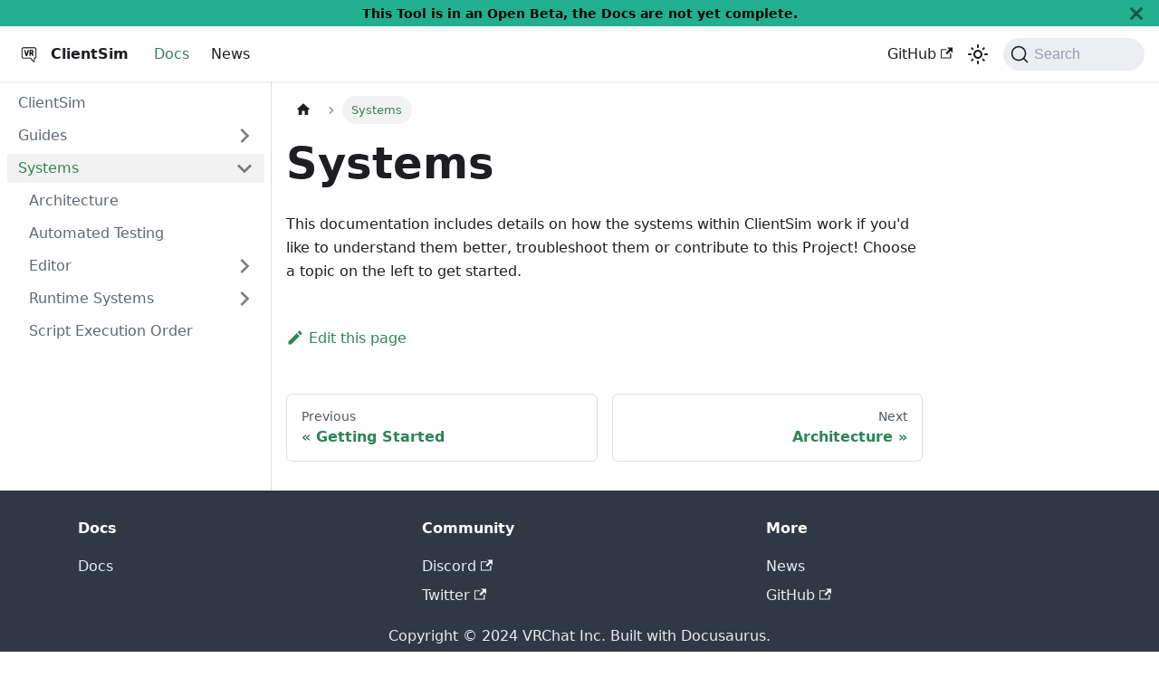

--- FILE ---
content_type: application/javascript; charset=utf-8
request_url: https://clientsim.docs.vrchat.com/assets/js/8928.6db5eef6.js
body_size: 9174
content:
(self.webpackChunkclient_sim=self.webpackChunkclient_sim||[]).push([[8928],{3905:(e,t,n)=>{"use strict";n.d(t,{Zo:()=>m,kt:()=>f});var o=n(7294);function a(e,t,n){return t in e?Object.defineProperty(e,t,{value:n,enumerable:!0,configurable:!0,writable:!0}):e[t]=n,e}function r(e,t){var n=Object.keys(e);if(Object.getOwnPropertySymbols){var o=Object.getOwnPropertySymbols(e);t&&(o=o.filter((function(t){return Object.getOwnPropertyDescriptor(e,t).enumerable}))),n.push.apply(n,o)}return n}function c(e){for(var t=1;t<arguments.length;t++){var n=null!=arguments[t]?arguments[t]:{};t%2?r(Object(n),!0).forEach((function(t){a(e,t,n[t])})):Object.getOwnPropertyDescriptors?Object.defineProperties(e,Object.getOwnPropertyDescriptors(n)):r(Object(n)).forEach((function(t){Object.defineProperty(e,t,Object.getOwnPropertyDescriptor(n,t))}))}return e}function l(e,t){if(null==e)return{};var n,o,a=function(e,t){if(null==e)return{};var n,o,a={},r=Object.keys(e);for(o=0;o<r.length;o++)n=r[o],t.indexOf(n)>=0||(a[n]=e[n]);return a}(e,t);if(Object.getOwnPropertySymbols){var r=Object.getOwnPropertySymbols(e);for(o=0;o<r.length;o++)n=r[o],t.indexOf(n)>=0||Object.prototype.propertyIsEnumerable.call(e,n)&&(a[n]=e[n])}return a}var i=o.createContext({}),s=function(e){var t=o.useContext(i),n=t;return e&&(n="function"==typeof e?e(t):c(c({},t),e)),n},m=function(e){var t=s(e.components);return o.createElement(i.Provider,{value:t},e.children)},u="mdxType",d={inlineCode:"code",wrapper:function(e){var t=e.children;return o.createElement(o.Fragment,{},t)}},p=o.forwardRef((function(e,t){var n=e.components,a=e.mdxType,r=e.originalType,i=e.parentName,m=l(e,["components","mdxType","originalType","parentName"]),u=s(n),p=a,f=u["".concat(i,".").concat(p)]||u[p]||d[p]||r;return n?o.createElement(f,c(c({ref:t},m),{},{components:n})):o.createElement(f,c({ref:t},m))}));function f(e,t){var n=arguments,a=t&&t.mdxType;if("string"==typeof e||a){var r=n.length,c=new Array(r);c[0]=p;var l={};for(var i in t)hasOwnProperty.call(t,i)&&(l[i]=t[i]);l.originalType=e,l[u]="string"==typeof e?e:a,c[1]=l;for(var s=2;s<r;s++)c[s]=n[s];return o.createElement.apply(null,c)}return o.createElement.apply(null,n)}p.displayName="MDXCreateElement"},4881:(e,t,n)=>{"use strict";n.d(t,{Z:()=>m});var o=n(7294),a=n(5999),r=n(5281),c=n(7462),l=n(6010);const i={iconEdit:"iconEdit_Z9Sw"};function s(e){let{className:t,...n}=e;return o.createElement("svg",(0,c.Z)({fill:"currentColor",height:"20",width:"20",viewBox:"0 0 40 40",className:(0,l.Z)(i.iconEdit,t),"aria-hidden":"true"},n),o.createElement("g",null,o.createElement("path",{d:"m34.5 11.7l-3 3.1-6.3-6.3 3.1-3q0.5-0.5 1.2-0.5t1.1 0.5l3.9 3.9q0.5 0.4 0.5 1.1t-0.5 1.2z m-29.5 17.1l18.4-18.5 6.3 6.3-18.4 18.4h-6.3v-6.2z"})))}function m(e){let{editUrl:t}=e;return o.createElement("a",{href:t,target:"_blank",rel:"noreferrer noopener",className:r.k.common.editThisPage},o.createElement(s,null),o.createElement(a.Z,{id:"theme.common.editThisPage",description:"The link label to edit the current page"},"Edit this page"))}},2503:(e,t,n)=>{"use strict";n.d(t,{Z:()=>m});var o=n(7462),a=n(7294),r=n(6010),c=n(5999),l=n(6668),i=n(9960);const s={anchorWithStickyNavbar:"anchorWithStickyNavbar_LWe7",anchorWithHideOnScrollNavbar:"anchorWithHideOnScrollNavbar_WYt5"};function m(e){let{as:t,id:n,...m}=e;const{navbar:{hideOnScroll:u}}=(0,l.L)();if("h1"===t||!n)return a.createElement(t,(0,o.Z)({},m,{id:void 0}));const d=(0,c.I)({id:"theme.common.headingLinkTitle",message:"Direct link to {heading}",description:"Title for link to heading"},{heading:"string"==typeof m.children?m.children:n});return a.createElement(t,(0,o.Z)({},m,{className:(0,r.Z)("anchor",u?s.anchorWithHideOnScrollNavbar:s.anchorWithStickyNavbar,m.className),id:n}),m.children,a.createElement(i.Z,{className:"hash-link",to:`#${n}`,"aria-label":d,title:d},"\u200b"))}},7432:(e,t,n)=>{"use strict";n.d(t,{Z:()=>me});var o=n(7294),a=n(3905),r=n(7462),c=n(5742);var l=n(2389),i=n(6010),s=n(2949),m=n(6668);function u(){const{prism:e}=(0,m.L)(),{colorMode:t}=(0,s.I)(),n=e.theme,o=e.darkTheme||n;return"dark"===t?o:n}var d=n(5281),p=n(7594),f=n.n(p);const g=/title=(?<quote>["'])(?<title>.*?)\1/,h=/\{(?<range>[\d,-]+)\}/,y={js:{start:"\\/\\/",end:""},jsBlock:{start:"\\/\\*",end:"\\*\\/"},jsx:{start:"\\{\\s*\\/\\*",end:"\\*\\/\\s*\\}"},bash:{start:"#",end:""},html:{start:"\x3c!--",end:"--\x3e"}};function b(e,t){const n=e.map((e=>{const{start:n,end:o}=y[e];return`(?:${n}\\s*(${t.flatMap((e=>[e.line,e.block?.start,e.block?.end].filter(Boolean))).join("|")})\\s*${o})`})).join("|");return new RegExp(`^\\s*(?:${n})\\s*$`)}function v(e,t){let n=e.replace(/\n$/,"");const{language:o,magicComments:a,metastring:r}=t;if(r&&h.test(r)){const e=r.match(h).groups.range;if(0===a.length)throw new Error(`A highlight range has been given in code block's metastring (\`\`\` ${r}), but no magic comment config is available. Docusaurus applies the first magic comment entry's className for metastring ranges.`);const t=a[0].className,o=f()(e).filter((e=>e>0)).map((e=>[e-1,[t]]));return{lineClassNames:Object.fromEntries(o),code:n}}if(void 0===o)return{lineClassNames:{},code:n};const c=function(e,t){switch(e){case"js":case"javascript":case"ts":case"typescript":return b(["js","jsBlock"],t);case"jsx":case"tsx":return b(["js","jsBlock","jsx"],t);case"html":return b(["js","jsBlock","html"],t);case"python":case"py":case"bash":return b(["bash"],t);case"markdown":case"md":return b(["html","jsx","bash"],t);default:return b(Object.keys(y),t)}}(o,a),l=n.split("\n"),i=Object.fromEntries(a.map((e=>[e.className,{start:0,range:""}]))),s=Object.fromEntries(a.filter((e=>e.line)).map((e=>{let{className:t,line:n}=e;return[n,t]}))),m=Object.fromEntries(a.filter((e=>e.block)).map((e=>{let{className:t,block:n}=e;return[n.start,t]}))),u=Object.fromEntries(a.filter((e=>e.block)).map((e=>{let{className:t,block:n}=e;return[n.end,t]})));for(let p=0;p<l.length;){const e=l[p].match(c);if(!e){p+=1;continue}const t=e.slice(1).find((e=>void 0!==e));s[t]?i[s[t]].range+=`${p},`:m[t]?i[m[t]].start=p:u[t]&&(i[u[t]].range+=`${i[u[t]].start}-${p-1},`),l.splice(p,1)}n=l.join("\n");const d={};return Object.entries(i).forEach((e=>{let[t,{range:n}]=e;f()(n).forEach((e=>{d[e]??=[],d[e].push(t)}))})),{lineClassNames:d,code:n}}const E={codeBlockContainer:"codeBlockContainer_Ckt0"};function k(e){let{as:t,...n}=e;const a=function(e){const t={color:"--prism-color",backgroundColor:"--prism-background-color"},n={};return Object.entries(e.plain).forEach((e=>{let[o,a]=e;const r=t[o];r&&"string"==typeof a&&(n[r]=a)})),n}(u());return o.createElement(t,(0,r.Z)({},n,{style:a,className:(0,i.Z)(n.className,E.codeBlockContainer,d.k.common.codeBlock)}))}const N={codeBlockContent:"codeBlockContent_biex",codeBlockTitle:"codeBlockTitle_Ktv7",codeBlock:"codeBlock_bY9V",codeBlockStandalone:"codeBlockStandalone_MEMb",codeBlockLines:"codeBlockLines_e6Vv",codeBlockLinesWithNumbering:"codeBlockLinesWithNumbering_o6Pm",buttonGroup:"buttonGroup__atx"};function C(e){let{children:t,className:n}=e;return o.createElement(k,{as:"pre",tabIndex:0,className:(0,i.Z)(N.codeBlockStandalone,"thin-scrollbar",n)},o.createElement("code",{className:N.codeBlockLines},t))}var w=n(902);const B={attributes:!0,characterData:!0,childList:!0,subtree:!0};function T(e,t){const[n,a]=(0,o.useState)(),r=(0,o.useCallback)((()=>{a(e.current?.closest("[role=tabpanel][hidden]"))}),[e,a]);(0,o.useEffect)((()=>{r()}),[r]),function(e,t,n){void 0===n&&(n=B);const a=(0,w.zX)(t),r=(0,w.Ql)(n);(0,o.useEffect)((()=>{const t=new MutationObserver(a);return e&&t.observe(e,r),()=>t.disconnect()}),[e,a,r])}(n,(e=>{e.forEach((e=>{"attributes"===e.type&&"hidden"===e.attributeName&&(t(),r())}))}),{attributes:!0,characterData:!1,childList:!1,subtree:!1})}const Z={plain:{backgroundColor:"#2a2734",color:"#9a86fd"},styles:[{types:["comment","prolog","doctype","cdata","punctuation"],style:{color:"#6c6783"}},{types:["namespace"],style:{opacity:.7}},{types:["tag","operator","number"],style:{color:"#e09142"}},{types:["property","function"],style:{color:"#9a86fd"}},{types:["tag-id","selector","atrule-id"],style:{color:"#eeebff"}},{types:["attr-name"],style:{color:"#c4b9fe"}},{types:["boolean","string","entity","url","attr-value","keyword","control","directive","unit","statement","regex","atrule","placeholder","variable"],style:{color:"#ffcc99"}},{types:["deleted"],style:{textDecorationLine:"line-through"}},{types:["inserted"],style:{textDecorationLine:"underline"}},{types:["italic"],style:{fontStyle:"italic"}},{types:["important","bold"],style:{fontWeight:"bold"}},{types:["important"],style:{color:"#c4b9fe"}}]};var L={Prism:n(7410).Z,theme:Z};function j(e,t,n){return t in e?Object.defineProperty(e,t,{value:n,enumerable:!0,configurable:!0,writable:!0}):e[t]=n,e}function _(){return _=Object.assign||function(e){for(var t=1;t<arguments.length;t++){var n=arguments[t];for(var o in n)Object.prototype.hasOwnProperty.call(n,o)&&(e[o]=n[o])}return e},_.apply(this,arguments)}var O=/\r\n|\r|\n/,x=function(e){0===e.length?e.push({types:["plain"],content:"\n",empty:!0}):1===e.length&&""===e[0].content&&(e[0].content="\n",e[0].empty=!0)},S=function(e,t){var n=e.length;return n>0&&e[n-1]===t?e:e.concat(t)},P=function(e,t){var n=e.plain,o=Object.create(null),a=e.styles.reduce((function(e,n){var o=n.languages,a=n.style;return o&&!o.includes(t)||n.types.forEach((function(t){var n=_({},e[t],a);e[t]=n})),e}),o);return a.root=n,a.plain=_({},n,{backgroundColor:null}),a};function z(e,t){var n={};for(var o in e)Object.prototype.hasOwnProperty.call(e,o)&&-1===t.indexOf(o)&&(n[o]=e[o]);return n}const I=function(e){function t(){for(var t=this,n=[],o=arguments.length;o--;)n[o]=arguments[o];e.apply(this,n),j(this,"getThemeDict",(function(e){if(void 0!==t.themeDict&&e.theme===t.prevTheme&&e.language===t.prevLanguage)return t.themeDict;t.prevTheme=e.theme,t.prevLanguage=e.language;var n=e.theme?P(e.theme,e.language):void 0;return t.themeDict=n})),j(this,"getLineProps",(function(e){var n=e.key,o=e.className,a=e.style,r=_({},z(e,["key","className","style","line"]),{className:"token-line",style:void 0,key:void 0}),c=t.getThemeDict(t.props);return void 0!==c&&(r.style=c.plain),void 0!==a&&(r.style=void 0!==r.style?_({},r.style,a):a),void 0!==n&&(r.key=n),o&&(r.className+=" "+o),r})),j(this,"getStyleForToken",(function(e){var n=e.types,o=e.empty,a=n.length,r=t.getThemeDict(t.props);if(void 0!==r){if(1===a&&"plain"===n[0])return o?{display:"inline-block"}:void 0;if(1===a&&!o)return r[n[0]];var c=o?{display:"inline-block"}:{},l=n.map((function(e){return r[e]}));return Object.assign.apply(Object,[c].concat(l))}})),j(this,"getTokenProps",(function(e){var n=e.key,o=e.className,a=e.style,r=e.token,c=_({},z(e,["key","className","style","token"]),{className:"token "+r.types.join(" "),children:r.content,style:t.getStyleForToken(r),key:void 0});return void 0!==a&&(c.style=void 0!==c.style?_({},c.style,a):a),void 0!==n&&(c.key=n),o&&(c.className+=" "+o),c})),j(this,"tokenize",(function(e,t,n,o){var a={code:t,grammar:n,language:o,tokens:[]};e.hooks.run("before-tokenize",a);var r=a.tokens=e.tokenize(a.code,a.grammar,a.language);return e.hooks.run("after-tokenize",a),r}))}return e&&(t.__proto__=e),t.prototype=Object.create(e&&e.prototype),t.prototype.constructor=t,t.prototype.render=function(){var e=this.props,t=e.Prism,n=e.language,o=e.code,a=e.children,r=this.getThemeDict(this.props),c=t.languages[n];return a({tokens:function(e){for(var t=[[]],n=[e],o=[0],a=[e.length],r=0,c=0,l=[],i=[l];c>-1;){for(;(r=o[c]++)<a[c];){var s=void 0,m=t[c],u=n[c][r];if("string"==typeof u?(m=c>0?m:["plain"],s=u):(m=S(m,u.type),u.alias&&(m=S(m,u.alias)),s=u.content),"string"==typeof s){var d=s.split(O),p=d.length;l.push({types:m,content:d[0]});for(var f=1;f<p;f++)x(l),i.push(l=[]),l.push({types:m,content:d[f]})}else c++,t.push(m),n.push(s),o.push(0),a.push(s.length)}c--,t.pop(),n.pop(),o.pop(),a.pop()}return x(l),i}(void 0!==c?this.tokenize(t,o,c,n):[o]),className:"prism-code language-"+n,style:void 0!==r?r.root:{},getLineProps:this.getLineProps,getTokenProps:this.getTokenProps})},t}(o.Component),A={codeLine:"codeLine_lJS_",codeLineNumber:"codeLineNumber_Tfdd",codeLineContent:"codeLineContent_feaV"};function H(e){let{line:t,classNames:n,showLineNumbers:a,getLineProps:c,getTokenProps:l}=e;1===t.length&&"\n"===t[0].content&&(t[0].content="");const s=c({line:t,className:(0,i.Z)(n,a&&A.codeLine)}),m=t.map(((e,t)=>o.createElement("span",(0,r.Z)({key:t},l({token:e,key:t})))));return o.createElement("span",s,a?o.createElement(o.Fragment,null,o.createElement("span",{className:A.codeLineNumber}),o.createElement("span",{className:A.codeLineContent},m)):m,o.createElement("br",null))}var W=n(5999);const M={copyButtonCopied:"copyButtonCopied_obH4",copyButtonIcons:"copyButtonIcons_eSgA",copyButtonIcon:"copyButtonIcon_y97N",copyButtonSuccessIcon:"copyButtonSuccessIcon_LjdS"};function D(e){let{code:t,className:n}=e;const[a,r]=(0,o.useState)(!1),c=(0,o.useRef)(void 0),l=(0,o.useCallback)((()=>{!function(e,t){let{target:n=document.body}=void 0===t?{}:t;const o=document.createElement("textarea"),a=document.activeElement;o.value=e,o.setAttribute("readonly",""),o.style.contain="strict",o.style.position="absolute",o.style.left="-9999px",o.style.fontSize="12pt";const r=document.getSelection();let c=!1;r.rangeCount>0&&(c=r.getRangeAt(0)),n.append(o),o.select(),o.selectionStart=0,o.selectionEnd=e.length;let l=!1;try{l=document.execCommand("copy")}catch{}o.remove(),c&&(r.removeAllRanges(),r.addRange(c)),a&&a.focus()}(t),r(!0),c.current=window.setTimeout((()=>{r(!1)}),1e3)}),[t]);return(0,o.useEffect)((()=>()=>window.clearTimeout(c.current)),[]),o.createElement("button",{type:"button","aria-label":a?(0,W.I)({id:"theme.CodeBlock.copied",message:"Copied",description:"The copied button label on code blocks"}):(0,W.I)({id:"theme.CodeBlock.copyButtonAriaLabel",message:"Copy code to clipboard",description:"The ARIA label for copy code blocks button"}),title:(0,W.I)({id:"theme.CodeBlock.copy",message:"Copy",description:"The copy button label on code blocks"}),className:(0,i.Z)("clean-btn",n,M.copyButton,a&&M.copyButtonCopied),onClick:l},o.createElement("span",{className:M.copyButtonIcons,"aria-hidden":"true"},o.createElement("svg",{className:M.copyButtonIcon,viewBox:"0 0 24 24"},o.createElement("path",{d:"M19,21H8V7H19M19,5H8A2,2 0 0,0 6,7V21A2,2 0 0,0 8,23H19A2,2 0 0,0 21,21V7A2,2 0 0,0 19,5M16,1H4A2,2 0 0,0 2,3V17H4V3H16V1Z"})),o.createElement("svg",{className:M.copyButtonSuccessIcon,viewBox:"0 0 24 24"},o.createElement("path",{d:"M21,7L9,19L3.5,13.5L4.91,12.09L9,16.17L19.59,5.59L21,7Z"}))))}const R={wordWrapButtonIcon:"wordWrapButtonIcon_Bwma",wordWrapButtonEnabled:"wordWrapButtonEnabled_EoeP"};function V(e){let{className:t,onClick:n,isEnabled:a}=e;const r=(0,W.I)({id:"theme.CodeBlock.wordWrapToggle",message:"Toggle word wrap",description:"The title attribute for toggle word wrapping button of code block lines"});return o.createElement("button",{type:"button",onClick:n,className:(0,i.Z)("clean-btn",t,a&&R.wordWrapButtonEnabled),"aria-label":r,title:r},o.createElement("svg",{className:R.wordWrapButtonIcon,viewBox:"0 0 24 24","aria-hidden":"true"},o.createElement("path",{fill:"currentColor",d:"M4 19h6v-2H4v2zM20 5H4v2h16V5zm-3 6H4v2h13.25c1.1 0 2 .9 2 2s-.9 2-2 2H15v-2l-3 3l3 3v-2h2c2.21 0 4-1.79 4-4s-1.79-4-4-4z"})))}function $(e){let{children:t,className:n="",metastring:a,title:c,showLineNumbers:l,language:s}=e;const{prism:{defaultLanguage:d,magicComments:p}}=(0,m.L)(),f=s??function(e){const t=e.split(" ").find((e=>e.startsWith("language-")));return t?.replace(/language-/,"")}(n)??d,h=u(),y=function(){const[e,t]=(0,o.useState)(!1),[n,a]=(0,o.useState)(!1),r=(0,o.useRef)(null),c=(0,o.useCallback)((()=>{const n=r.current.querySelector("code");e?n.removeAttribute("style"):(n.style.whiteSpace="pre-wrap",n.style.overflowWrap="anywhere"),t((e=>!e))}),[r,e]),l=(0,o.useCallback)((()=>{const{scrollWidth:e,clientWidth:t}=r.current,n=e>t||r.current.querySelector("code").hasAttribute("style");a(n)}),[r]);return T(r,l),(0,o.useEffect)((()=>{l()}),[e,l]),(0,o.useEffect)((()=>(window.addEventListener("resize",l,{passive:!0}),()=>{window.removeEventListener("resize",l)})),[l]),{codeBlockRef:r,isEnabled:e,isCodeScrollable:n,toggle:c}}(),b=function(e){return e?.match(g)?.groups.title??""}(a)||c,{lineClassNames:E,code:C}=v(t,{metastring:a,language:f,magicComments:p}),w=l??function(e){return Boolean(e?.includes("showLineNumbers"))}(a);return o.createElement(k,{as:"div",className:(0,i.Z)(n,f&&!n.includes(`language-${f}`)&&`language-${f}`)},b&&o.createElement("div",{className:N.codeBlockTitle},b),o.createElement("div",{className:N.codeBlockContent},o.createElement(I,(0,r.Z)({},L,{theme:h,code:C,language:f??"text"}),(e=>{let{className:t,tokens:n,getLineProps:a,getTokenProps:r}=e;return o.createElement("pre",{tabIndex:0,ref:y.codeBlockRef,className:(0,i.Z)(t,N.codeBlock,"thin-scrollbar")},o.createElement("code",{className:(0,i.Z)(N.codeBlockLines,w&&N.codeBlockLinesWithNumbering)},n.map(((e,t)=>o.createElement(H,{key:t,line:e,getLineProps:a,getTokenProps:r,classNames:E[t],showLineNumbers:w})))))})),o.createElement("div",{className:N.buttonGroup},(y.isEnabled||y.isCodeScrollable)&&o.createElement(V,{className:N.codeButton,onClick:()=>y.toggle(),isEnabled:y.isEnabled}),o.createElement(D,{className:N.codeButton,code:C}))))}function F(e){let{children:t,...n}=e;const a=(0,l.Z)(),c=function(e){return o.Children.toArray(e).some((e=>(0,o.isValidElement)(e)))?e:Array.isArray(e)?e.join(""):e}(t),i="string"==typeof c?$:C;return o.createElement(i,(0,r.Z)({key:String(a)},n),c)}var q=n(9960);var G=n(6043);const U={details:"details_lb9f",isBrowser:"isBrowser_bmU9",collapsibleContent:"collapsibleContent_i85q"};function Q(e){return!!e&&("SUMMARY"===e.tagName||Q(e.parentElement))}function X(e,t){return!!e&&(e===t||X(e.parentElement,t))}function Y(e){let{summary:t,children:n,...a}=e;const c=(0,l.Z)(),s=(0,o.useRef)(null),{collapsed:m,setCollapsed:u}=(0,G.u)({initialState:!a.open}),[d,p]=(0,o.useState)(a.open);return o.createElement("details",(0,r.Z)({},a,{ref:s,open:d,"data-collapsed":m,className:(0,i.Z)(U.details,c&&U.isBrowser,a.className),onMouseDown:e=>{Q(e.target)&&e.detail>1&&e.preventDefault()},onClick:e=>{e.stopPropagation();const t=e.target;Q(t)&&X(t,s.current)&&(e.preventDefault(),m?(u(!1),p(!0)):u(!0))}}),t??o.createElement("summary",null,"Details"),o.createElement(G.z,{lazy:!1,collapsed:m,disableSSRStyle:!0,onCollapseTransitionEnd:e=>{u(e),p(!e)}},o.createElement("div",{className:U.collapsibleContent},n)))}const J={details:"details_b_Ee"},K="alert alert--info";function ee(e){let{...t}=e;return o.createElement(Y,(0,r.Z)({},t,{className:(0,i.Z)(K,J.details,t.className)}))}var te=n(2503);function ne(e){return o.createElement(te.Z,e)}const oe={containsTaskList:"containsTaskList_mC6p"};const ae={img:"img_ev3q"};const re={admonition:"admonition_LlT9",admonitionHeading:"admonitionHeading_tbUL",admonitionIcon:"admonitionIcon_kALy",admonitionContent:"admonitionContent_S0QG"};const ce={note:{infimaClassName:"secondary",iconComponent:function(){return o.createElement("svg",{viewBox:"0 0 14 16"},o.createElement("path",{fillRule:"evenodd",d:"M6.3 5.69a.942.942 0 0 1-.28-.7c0-.28.09-.52.28-.7.19-.18.42-.28.7-.28.28 0 .52.09.7.28.18.19.28.42.28.7 0 .28-.09.52-.28.7a1 1 0 0 1-.7.3c-.28 0-.52-.11-.7-.3zM8 7.99c-.02-.25-.11-.48-.31-.69-.2-.19-.42-.3-.69-.31H6c-.27.02-.48.13-.69.31-.2.2-.3.44-.31.69h1v3c.02.27.11.5.31.69.2.2.42.31.69.31h1c.27 0 .48-.11.69-.31.2-.19.3-.42.31-.69H8V7.98v.01zM7 2.3c-3.14 0-5.7 2.54-5.7 5.68 0 3.14 2.56 5.7 5.7 5.7s5.7-2.55 5.7-5.7c0-3.15-2.56-5.69-5.7-5.69v.01zM7 .98c3.86 0 7 3.14 7 7s-3.14 7-7 7-7-3.12-7-7 3.14-7 7-7z"}))},label:o.createElement(W.Z,{id:"theme.admonition.note",description:"The default label used for the Note admonition (:::note)"},"note")},tip:{infimaClassName:"success",iconComponent:function(){return o.createElement("svg",{viewBox:"0 0 12 16"},o.createElement("path",{fillRule:"evenodd",d:"M6.5 0C3.48 0 1 2.19 1 5c0 .92.55 2.25 1 3 1.34 2.25 1.78 2.78 2 4v1h5v-1c.22-1.22.66-1.75 2-4 .45-.75 1-2.08 1-3 0-2.81-2.48-5-5.5-5zm3.64 7.48c-.25.44-.47.8-.67 1.11-.86 1.41-1.25 2.06-1.45 3.23-.02.05-.02.11-.02.17H5c0-.06 0-.13-.02-.17-.2-1.17-.59-1.83-1.45-3.23-.2-.31-.42-.67-.67-1.11C2.44 6.78 2 5.65 2 5c0-2.2 2.02-4 4.5-4 1.22 0 2.36.42 3.22 1.19C10.55 2.94 11 3.94 11 5c0 .66-.44 1.78-.86 2.48zM4 14h5c-.23 1.14-1.3 2-2.5 2s-2.27-.86-2.5-2z"}))},label:o.createElement(W.Z,{id:"theme.admonition.tip",description:"The default label used for the Tip admonition (:::tip)"},"tip")},danger:{infimaClassName:"danger",iconComponent:function(){return o.createElement("svg",{viewBox:"0 0 12 16"},o.createElement("path",{fillRule:"evenodd",d:"M5.05.31c.81 2.17.41 3.38-.52 4.31C3.55 5.67 1.98 6.45.9 7.98c-1.45 2.05-1.7 6.53 3.53 7.7-2.2-1.16-2.67-4.52-.3-6.61-.61 2.03.53 3.33 1.94 2.86 1.39-.47 2.3.53 2.27 1.67-.02.78-.31 1.44-1.13 1.81 3.42-.59 4.78-3.42 4.78-5.56 0-2.84-2.53-3.22-1.25-5.61-1.52.13-2.03 1.13-1.89 2.75.09 1.08-1.02 1.8-1.86 1.33-.67-.41-.66-1.19-.06-1.78C8.18 5.31 8.68 2.45 5.05.32L5.03.3l.02.01z"}))},label:o.createElement(W.Z,{id:"theme.admonition.danger",description:"The default label used for the Danger admonition (:::danger)"},"danger")},info:{infimaClassName:"info",iconComponent:function(){return o.createElement("svg",{viewBox:"0 0 14 16"},o.createElement("path",{fillRule:"evenodd",d:"M7 2.3c3.14 0 5.7 2.56 5.7 5.7s-2.56 5.7-5.7 5.7A5.71 5.71 0 0 1 1.3 8c0-3.14 2.56-5.7 5.7-5.7zM7 1C3.14 1 0 4.14 0 8s3.14 7 7 7 7-3.14 7-7-3.14-7-7-7zm1 3H6v5h2V4zm0 6H6v2h2v-2z"}))},label:o.createElement(W.Z,{id:"theme.admonition.info",description:"The default label used for the Info admonition (:::info)"},"info")},caution:{infimaClassName:"warning",iconComponent:function(){return o.createElement("svg",{viewBox:"0 0 16 16"},o.createElement("path",{fillRule:"evenodd",d:"M8.893 1.5c-.183-.31-.52-.5-.887-.5s-.703.19-.886.5L.138 13.499a.98.98 0 0 0 0 1.001c.193.31.53.501.886.501h13.964c.367 0 .704-.19.877-.5a1.03 1.03 0 0 0 .01-1.002L8.893 1.5zm.133 11.497H6.987v-2.003h2.039v2.003zm0-3.004H6.987V5.987h2.039v4.006z"}))},label:o.createElement(W.Z,{id:"theme.admonition.caution",description:"The default label used for the Caution admonition (:::caution)"},"caution")}},le={secondary:"note",important:"info",success:"tip",warning:"danger"};function ie(e){const{mdxAdmonitionTitle:t,rest:n}=function(e){const t=o.Children.toArray(e),n=t.find((e=>o.isValidElement(e)&&"mdxAdmonitionTitle"===e.props?.mdxType)),a=o.createElement(o.Fragment,null,t.filter((e=>e!==n)));return{mdxAdmonitionTitle:n,rest:a}}(e.children);return{...e,title:e.title??t,children:n}}const se={head:function(e){const t=o.Children.map(e.children,(e=>o.isValidElement(e)?function(e){if(e.props?.mdxType&&e.props.originalType){const{mdxType:t,originalType:n,...a}=e.props;return o.createElement(e.props.originalType,a)}return e}(e):e));return o.createElement(c.Z,e,t)},code:function(e){const t=["a","abbr","b","br","button","cite","code","del","dfn","em","i","img","input","ins","kbd","label","object","output","q","ruby","s","small","span","strong","sub","sup","time","u","var","wbr"];return o.Children.toArray(e.children).every((e=>"string"==typeof e&&!e.includes("\n")||(0,o.isValidElement)(e)&&t.includes(e.props?.mdxType)))?o.createElement("code",e):o.createElement(F,e)},a:function(e){return o.createElement(q.Z,e)},pre:function(e){return o.createElement(F,(0,o.isValidElement)(e.children)&&"code"===e.children.props?.originalType?e.children.props:{...e})},details:function(e){const t=o.Children.toArray(e.children),n=t.find((e=>o.isValidElement(e)&&"summary"===e.props?.mdxType)),a=o.createElement(o.Fragment,null,t.filter((e=>e!==n)));return o.createElement(ee,(0,r.Z)({},e,{summary:n}),a)},ul:function(e){return o.createElement("ul",(0,r.Z)({},e,{className:(t=e.className,(0,i.Z)(t,t?.includes("contains-task-list")&&oe.containsTaskList))}));var t},img:function(e){return o.createElement("img",(0,r.Z)({loading:"lazy"},e,{className:(t=e.className,(0,i.Z)(t,ae.img))}));var t},h1:e=>o.createElement(ne,(0,r.Z)({as:"h1"},e)),h2:e=>o.createElement(ne,(0,r.Z)({as:"h2"},e)),h3:e=>o.createElement(ne,(0,r.Z)({as:"h3"},e)),h4:e=>o.createElement(ne,(0,r.Z)({as:"h4"},e)),h5:e=>o.createElement(ne,(0,r.Z)({as:"h5"},e)),h6:e=>o.createElement(ne,(0,r.Z)({as:"h6"},e)),admonition:function(e){const{children:t,type:n,title:a,icon:r}=ie(e),c=function(e){const t=le[e]??e,n=ce[t];return n||(console.warn(`No admonition config found for admonition type "${t}". Using Info as fallback.`),ce.info)}(n),l=a??c.label,{iconComponent:s}=c,m=r??o.createElement(s,null);return o.createElement("div",{className:(0,i.Z)(d.k.common.admonition,d.k.common.admonitionType(e.type),"alert",`alert--${c.infimaClassName}`,re.admonition)},o.createElement("div",{className:re.admonitionHeading},o.createElement("span",{className:re.admonitionIcon},m),l),o.createElement("div",{className:re.admonitionContent},t))},mermaid:()=>null};function me(e){let{children:t}=e;return o.createElement(a.Zo,{components:se},t)}},2244:(e,t,n)=>{"use strict";n.d(t,{Z:()=>c});var o=n(7294),a=n(6010),r=n(9960);function c(e){const{permalink:t,title:n,subLabel:c,isNext:l}=e;return o.createElement(r.Z,{className:(0,a.Z)("pagination-nav__link",l?"pagination-nav__link--next":"pagination-nav__link--prev"),to:t},c&&o.createElement("div",{className:"pagination-nav__sublabel"},c),o.createElement("div",{className:"pagination-nav__label"},n))}},3008:(e,t,n)=>{"use strict";n.d(t,{Z:()=>l});var o=n(7294),a=n(6010),r=n(9960);const c={tag:"tag_zVej",tagRegular:"tagRegular_sFm0",tagWithCount:"tagWithCount_h2kH"};function l(e){let{permalink:t,label:n,count:l}=e;return o.createElement(r.Z,{href:t,className:(0,a.Z)(c.tag,l?c.tagWithCount:c.tagRegular)},n,l&&o.createElement("span",null,l))}},1526:(e,t,n)=>{"use strict";n.d(t,{Z:()=>i});var o=n(7294),a=n(6010),r=n(5999),c=n(3008);const l={tags:"tags_jXut",tag:"tag_QGVx"};function i(e){let{tags:t}=e;return o.createElement(o.Fragment,null,o.createElement("b",null,o.createElement(r.Z,{id:"theme.tags.tagsListLabel",description:"The label alongside a tag list"},"Tags:")),o.createElement("ul",{className:(0,a.Z)(l.tags,"padding--none","margin-left--sm")},t.map((e=>{let{label:t,permalink:n}=e;return o.createElement("li",{key:n,className:l.tag},o.createElement(c.Z,{label:t,permalink:n}))}))))}},7594:(e,t)=>{function n(e){let t,n=[];for(let o of e.split(",").map((e=>e.trim())))if(/^-?\d+$/.test(o))n.push(parseInt(o,10));else if(t=o.match(/^(-?\d+)(-|\.\.\.?|\u2025|\u2026|\u22EF)(-?\d+)$/)){let[e,o,a,r]=t;if(o&&r){o=parseInt(o),r=parseInt(r);const e=o<r?1:-1;"-"!==a&&".."!==a&&"\u2025"!==a||(r+=e);for(let t=o;t!==r;t+=e)n.push(t)}}return n}t.default=n,e.exports=n}}]);

--- FILE ---
content_type: application/javascript; charset=utf-8
request_url: https://clientsim.docs.vrchat.com/assets/js/main.f49c4905.js
body_size: 122627
content:
/*! For license information please see main.f49c4905.js.LICENSE.txt */
(self.webpackChunkclient_sim=self.webpackChunkclient_sim||[]).push([[179],{830:(e,t,n)=>{"use strict";n.d(t,{W:()=>a});var r=n(7294);function a(){return r.createElement("svg",{width:"20",height:"20",className:"DocSearch-Search-Icon",viewBox:"0 0 20 20"},r.createElement("path",{d:"M14.386 14.386l4.0877 4.0877-4.0877-4.0877c-2.9418 2.9419-7.7115 2.9419-10.6533 0-2.9419-2.9418-2.9419-7.7115 0-10.6533 2.9418-2.9419 7.7115-2.9419 10.6533 0 2.9419 2.9418 2.9419 7.7115 0 10.6533z",stroke:"currentColor",fill:"none",fillRule:"evenodd",strokeLinecap:"round",strokeLinejoin:"round"}))}},723:(e,t,n)=>{"use strict";n.d(t,{Z:()=>p});var r=n(7294),a=n(7462),o=n(8356),i=n.n(o),l=n(6887);const s={"01a85c17":[()=>Promise.all([n.e(532),n.e(4013)]).then(n.bind(n,1223)),"@theme/BlogTagsListPage",1223],"029aed2d":[()=>n.e(383).then(n.bind(n,7321)),"@site/docs/systems/index.md",7321],"04f008e9":[()=>n.e(8314).then(n.bind(n,6510)),"@site/docs/systems/automated-testing.md",6510],"0d70fc9d":[()=>n.e(5983).then(n.bind(n,4261)),"@site/news/release-1.1.4.md",4261],"15eaca40":[()=>n.e(6271).then(n.bind(n,6626)),"@site/news/release-1.2.7.md",6626],"167b4a14":[()=>n.e(9186).then(n.bind(n,9214)),"@site/docs/systems/runtime/input.md",9214],17896441:[()=>Promise.all([n.e(532),n.e(8928),n.e(7918)]).then(n.bind(n,8945)),"@theme/DocItem",8945],"1a19df96":[()=>n.e(9932).then(n.bind(n,4619)),"@site/docs/systems/editor/index.md",4619],"1a4e3797":[()=>Promise.all([n.e(532),n.e(7920)]).then(n.bind(n,9172)),"@theme/SearchPage",9172],"1b27bb55":[()=>n.e(6483).then(n.bind(n,3136)),"@site/docs/systems/editor/editor-runtime-linker.md",3136],"1be78505":[()=>Promise.all([n.e(532),n.e(9514)]).then(n.bind(n,9963)),"@theme/DocPage",9963],"1ddb6163":[()=>n.e(113).then(n.bind(n,3165)),"@site/docs/systems/runtime/udon-manager.md",3165],"2425e035":[()=>n.e(3591).then(n.t.bind(n,7085,19)),"/Tools/Docusaurus/.docusaurus/docusaurus-theme-search-algolia/default/plugin-route-context-module-100.json",7085],24584499:[()=>n.e(1784).then(n.t.bind(n,9910,19)),"~blog/default/news-archive-620.json",9910],"24700e5a":[()=>n.e(551).then(n.t.bind(n,4469,19)),"/Tools/Docusaurus/.docusaurus/docusaurus-plugin-content-blog/default/plugin-route-context-module-100.json",4469],"24f71672":[()=>n.e(1937).then(n.t.bind(n,9567,19)),"~blog/default/news-tags-release-8de-list.json",9567],"27902a2d":[()=>n.e(40).then(n.bind(n,1276)),"@site/docs/systems/runtime/unity-event-system.md",1276],"293f897f":[()=>n.e(5659).then(n.t.bind(n,1555,19)),"~blog/default/news-d11.json",1555],"2b6c44cd":[()=>n.e(3255).then(n.bind(n,5665)),"@site/news/release-1.2.6.md",5665],"2dffecf1":[()=>n.e(7256).then(n.bind(n,643)),"@site/docs/systems/runtime/highlight-manager.md",643],"2e4142db":[()=>n.e(8376).then(n.bind(n,9399)),"@site/docs/systems/script-execution-order.md",9399],"30dd3117":[()=>n.e(746).then(n.bind(n,8716)),"@site/docs/systems/editor/settings-window.md",8716],"352fcd62":[()=>n.e(9677).then(n.bind(n,9726)),"@site/docs/systems/runtime/synced-object-manager.md",9726],"39d105a5":[()=>n.e(3455).then(n.t.bind(n,5317,19)),"~blog/default/news-tags-release-8de.json",5317],"463c1ec5":[()=>n.e(2106).then(n.bind(n,6947)),"@site/docs/systems/runtime/player-spawner.md",6947],"48c647e7":[()=>n.e(5625).then(n.bind(n,5998)),"@site/docs/systems/architecture.md",5998],"4c62bdd7":[()=>n.e(9956).then(n.bind(n,146)),"@site/news/release-1.2.3.md",146],"4f806ca3":[()=>n.e(3422).then(n.t.bind(n,6179,19)),"~blog/default/news-tags-tags-3ea.json",6179],"5a7cbfcb":[()=>n.e(9261).then(n.bind(n,1412)),"@site/news/release-1.2.2.md?truncated=true",1412],"6875c492":[()=>Promise.all([n.e(532),n.e(8928),n.e(6048),n.e(8610)]).then(n.bind(n,1714)),"@theme/BlogTagsPostsPage",1714],"6fe911ec":[()=>n.e(2813).then(n.bind(n,1242)),"@site/docs/systems/runtime/player.md",1242],"71cc35fc":[()=>n.e(142).then(n.bind(n,8103)),"@site/docs/systems/runtime/index.md",8103],"75f1e2be":[()=>n.e(126).then(n.bind(n,1425)),"@site/docs/systems/runtime/tooltip-manager.md",1425],"76da1997":[()=>n.e(3587).then(n.bind(n,8155)),"@site/news/release-1.2.4.md",8155],"814f3328":[()=>n.e(2535).then(n.t.bind(n,5641,19)),"~blog/default/blog-post-list-prop-default.json",5641],"8927e055":[()=>n.e(9224).then(n.bind(n,8370)),"@site/docs/systems/runtime/helpers.md",8370],"8a59ba7f":[()=>n.e(3371).then(n.bind(n,1427)),"@site/docs/systems/runtime/event-dispatcher.md",1427],"935f2afb":[()=>n.e(53).then(n.t.bind(n,1109,19)),"~docs/default/version-current-metadata-prop-751.json",1109],"9a2e4829":[()=>n.e(1486).then(n.bind(n,3281)),"@site/news/release-1.2.5.md?truncated=true",3281],"9bf2a369":[()=>n.e(5745).then(n.bind(n,8481)),"@site/news/release-1.2.7.md?truncated=true",8481],"9e4087bc":[()=>n.e(3608).then(n.bind(n,3169)),"@theme/BlogArchivePage",3169],"9fe71a11":[()=>n.e(9726).then(n.bind(n,5438)),"@site/news/release-1.1.4.md?truncated=true",5438],a0846f4f:[()=>n.e(4747).then(n.bind(n,9753)),"@site/news/release-1.2.6.md?truncated=true",9753],a664ba7a:[()=>n.e(2743).then(n.bind(n,9550)),"@site/docs/systems/editor/helper-editors.md",9550],a6aa9e1f:[()=>Promise.all([n.e(532),n.e(8928),n.e(6048),n.e(3089)]).then(n.bind(n,46)),"@theme/BlogListPage",46],ab92531c:[()=>n.e(5570).then(n.bind(n,884)),"@site/docs/systems/runtime/scene-manager.md",884],ad5a8b54:[()=>n.e(9947).then(n.bind(n,606)),"@site/docs/systems/runtime/settings.md",606],ae14f6ed:[()=>n.e(7319).then(n.t.bind(n,3769,19)),"/Tools/Docusaurus/.docusaurus/docusaurus-plugin-content-docs/default/plugin-route-context-module-100.json",3769],b59fbbdb:[()=>n.e(7177).then(n.bind(n,1306)),"@site/docs/systems/runtime/interactive-layer-provider.md",1306],bad2bdbe:[()=>n.e(3415).then(n.bind(n,6972)),"@site/docs/systems/runtime/blacklist-manager.md",6972],c08f0042:[()=>n.e(2410).then(n.bind(n,9362)),"@site/news/release-1.2.4.md?truncated=true",9362],c377a04b:[()=>n.e(6971).then(n.bind(n,1269)),"@site/docs/index.md",1269],c9ea0dcf:[()=>n.e(2941).then(n.bind(n,2103)),"@site/docs/guides/getting-started.md",2103],ca39c3d9:[()=>n.e(480).then(n.bind(n,2969)),"@site/docs/systems/runtime/runtime-loader.md",2969],ccc49370:[()=>Promise.all([n.e(532),n.e(8928),n.e(6048),n.e(6103)]).then(n.bind(n,5203)),"@theme/BlogPostPage",5203],d03241c9:[()=>n.e(2871).then(n.bind(n,652)),"@site/docs/guides/index.md",652],d2665fd8:[()=>n.e(543).then(n.bind(n,9502)),"@site/news/release-1.2.2.md",9502],deb12fdf:[()=>n.e(8114).then(n.bind(n,1388)),"@site/news/release-1.2.5.md",1388],ec777a0b:[()=>n.e(8030).then(n.bind(n,588)),"@site/news/release-1.2.3.md?truncated=true",588],f123f325:[()=>n.e(2003).then(n.bind(n,7689)),"@site/docs/systems/runtime/main.md",7689],f55443eb:[()=>n.e(51).then(n.bind(n,1940)),"@site/docs/systems/runtime/menu.md",1940],f57717f5:[()=>n.e(7887).then(n.bind(n,1708)),"@site/docs/systems/runtime/player-manager.md",1708]};function u(e){let{error:t,retry:n,pastDelay:a}=e;return t?r.createElement("div",{style:{textAlign:"center",color:"#fff",backgroundColor:"#fa383e",borderColor:"#fa383e",borderStyle:"solid",borderRadius:"0.25rem",borderWidth:"1px",boxSizing:"border-box",display:"block",padding:"1rem",flex:"0 0 50%",marginLeft:"25%",marginRight:"25%",marginTop:"5rem",maxWidth:"50%",width:"100%"}},r.createElement("p",null,String(t)),r.createElement("div",null,r.createElement("button",{type:"button",onClick:n},"Retry"))):a?r.createElement("div",{style:{display:"flex",justifyContent:"center",alignItems:"center",height:"100vh"}},r.createElement("svg",{id:"loader",style:{width:128,height:110,position:"absolute",top:"calc(100vh - 64%)"},viewBox:"0 0 45 45",xmlns:"http://www.w3.org/2000/svg",stroke:"#61dafb"},r.createElement("g",{fill:"none",fillRule:"evenodd",transform:"translate(1 1)",strokeWidth:"2"},r.createElement("circle",{cx:"22",cy:"22",r:"6",strokeOpacity:"0"},r.createElement("animate",{attributeName:"r",begin:"1.5s",dur:"3s",values:"6;22",calcMode:"linear",repeatCount:"indefinite"}),r.createElement("animate",{attributeName:"stroke-opacity",begin:"1.5s",dur:"3s",values:"1;0",calcMode:"linear",repeatCount:"indefinite"}),r.createElement("animate",{attributeName:"stroke-width",begin:"1.5s",dur:"3s",values:"2;0",calcMode:"linear",repeatCount:"indefinite"})),r.createElement("circle",{cx:"22",cy:"22",r:"6",strokeOpacity:"0"},r.createElement("animate",{attributeName:"r",begin:"3s",dur:"3s",values:"6;22",calcMode:"linear",repeatCount:"indefinite"}),r.createElement("animate",{attributeName:"stroke-opacity",begin:"3s",dur:"3s",values:"1;0",calcMode:"linear",repeatCount:"indefinite"}),r.createElement("animate",{attributeName:"stroke-width",begin:"3s",dur:"3s",values:"2;0",calcMode:"linear",repeatCount:"indefinite"})),r.createElement("circle",{cx:"22",cy:"22",r:"8"},r.createElement("animate",{attributeName:"r",begin:"0s",dur:"1.5s",values:"6;1;2;3;4;5;6",calcMode:"linear",repeatCount:"indefinite"}))))):null}var c=n(9670),d=n(226);function f(e,t){if("*"===e)return i()({loading:u,loader:()=>n.e(4972).then(n.bind(n,4972)),modules:["@theme/NotFound"],webpack:()=>[4972],render(e,t){const n=e.default;return r.createElement(d.z,{value:{plugin:{name:"native",id:"default"}}},r.createElement(n,t))}});const o=l[`${e}-${t}`],f={},p=[],m=[],h=(0,c.Z)(o);return Object.entries(h).forEach((e=>{let[t,n]=e;const r=s[n];r&&(f[t]=r[0],p.push(r[1]),m.push(r[2]))})),i().Map({loading:u,loader:f,modules:p,webpack:()=>m,render(t,n){const i=JSON.parse(JSON.stringify(o));Object.entries(t).forEach((t=>{let[n,r]=t;const a=r.default;if(!a)throw new Error(`The page component at ${e} doesn't have a default export. This makes it impossible to render anything. Consider default-exporting a React component.`);"object"!=typeof a&&"function"!=typeof a||Object.keys(r).filter((e=>"default"!==e)).forEach((e=>{a[e]=r[e]}));let o=i;const l=n.split(".");l.slice(0,-1).forEach((e=>{o=o[e]})),o[l[l.length-1]]=a}));const l=i.__comp;delete i.__comp;const s=i.__context;return delete i.__context,r.createElement(d.z,{value:s},r.createElement(l,(0,a.Z)({},i,n)))}})}const p=[{path:"/news",component:f("/news","560"),exact:!0},{path:"/news/archive",component:f("/news/archive","95d"),exact:!0},{path:"/news/release-1.1.4",component:f("/news/release-1.1.4","146"),exact:!0},{path:"/news/release-1.2.2",component:f("/news/release-1.2.2","986"),exact:!0},{path:"/news/release-1.2.3",component:f("/news/release-1.2.3","27b"),exact:!0},{path:"/news/release-1.2.4",component:f("/news/release-1.2.4","3c9"),exact:!0},{path:"/news/release-1.2.5",component:f("/news/release-1.2.5","ac9"),exact:!0},{path:"/news/release-1.2.6",component:f("/news/release-1.2.6","47a"),exact:!0},{path:"/news/release-1.2.7",component:f("/news/release-1.2.7","61c"),exact:!0},{path:"/news/tags",component:f("/news/tags","8f1"),exact:!0},{path:"/news/tags/release",component:f("/news/tags/release","02f"),exact:!0},{path:"/search",component:f("/search","cfa"),exact:!0},{path:"/",component:f("/","9f3"),routes:[{path:"/",component:f("/","98e"),exact:!0,sidebar:"tutorialSidebar"},{path:"/guides/",component:f("/guides/","f61"),exact:!0,sidebar:"tutorialSidebar"},{path:"/guides/getting-started",component:f("/guides/getting-started","233"),exact:!0,sidebar:"tutorialSidebar"},{path:"/systems/",component:f("/systems/","c0a"),exact:!0,sidebar:"tutorialSidebar"},{path:"/systems/architecture",component:f("/systems/architecture","355"),exact:!0,sidebar:"tutorialSidebar"},{path:"/systems/automated-testing",component:f("/systems/automated-testing","eb8"),exact:!0,sidebar:"tutorialSidebar"},{path:"/systems/editor/",component:f("/systems/editor/","89e"),exact:!0,sidebar:"tutorialSidebar"},{path:"/systems/editor/editor-runtime-linker",component:f("/systems/editor/editor-runtime-linker","30e"),exact:!0,sidebar:"tutorialSidebar"},{path:"/systems/editor/helper-editors",component:f("/systems/editor/helper-editors","430"),exact:!0,sidebar:"tutorialSidebar"},{path:"/systems/editor/settings-window",component:f("/systems/editor/settings-window","d44"),exact:!0,sidebar:"tutorialSidebar"},{path:"/systems/runtime/",component:f("/systems/runtime/","700"),exact:!0,sidebar:"tutorialSidebar"},{path:"/systems/runtime/blacklist-manager",component:f("/systems/runtime/blacklist-manager","47a"),exact:!0,sidebar:"tutorialSidebar"},{path:"/systems/runtime/event-dispatcher",component:f("/systems/runtime/event-dispatcher","05c"),exact:!0,sidebar:"tutorialSidebar"},{path:"/systems/runtime/helpers",component:f("/systems/runtime/helpers","d42"),exact:!0,sidebar:"tutorialSidebar"},{path:"/systems/runtime/highlight-manager",component:f("/systems/runtime/highlight-manager","89d"),exact:!0,sidebar:"tutorialSidebar"},{path:"/systems/runtime/input",component:f("/systems/runtime/input","dea"),exact:!0,sidebar:"tutorialSidebar"},{path:"/systems/runtime/interactive-layer-provider",component:f("/systems/runtime/interactive-layer-provider","93c"),exact:!0,sidebar:"tutorialSidebar"},{path:"/systems/runtime/main",component:f("/systems/runtime/main","481"),exact:!0,sidebar:"tutorialSidebar"},{path:"/systems/runtime/menu",component:f("/systems/runtime/menu","4c2"),exact:!0,sidebar:"tutorialSidebar"},{path:"/systems/runtime/player",component:f("/systems/runtime/player","b88"),exact:!0,sidebar:"tutorialSidebar"},{path:"/systems/runtime/player-manager",component:f("/systems/runtime/player-manager","41a"),exact:!0,sidebar:"tutorialSidebar"},{path:"/systems/runtime/player-spawner",component:f("/systems/runtime/player-spawner","f3e"),exact:!0,sidebar:"tutorialSidebar"},{path:"/systems/runtime/runtime-loader",component:f("/systems/runtime/runtime-loader","416"),exact:!0,sidebar:"tutorialSidebar"},{path:"/systems/runtime/scene-manager",component:f("/systems/runtime/scene-manager","683"),exact:!0,sidebar:"tutorialSidebar"},{path:"/systems/runtime/settings",component:f("/systems/runtime/settings","34e"),exact:!0,sidebar:"tutorialSidebar"},{path:"/systems/runtime/synced-object-manager",component:f("/systems/runtime/synced-object-manager","7c8"),exact:!0,sidebar:"tutorialSidebar"},{path:"/systems/runtime/tooltip-manager",component:f("/systems/runtime/tooltip-manager","ec4"),exact:!0,sidebar:"tutorialSidebar"},{path:"/systems/runtime/udon-manager",component:f("/systems/runtime/udon-manager","0b0"),exact:!0,sidebar:"tutorialSidebar"},{path:"/systems/runtime/unity-event-system",component:f("/systems/runtime/unity-event-system","760"),exact:!0,sidebar:"tutorialSidebar"},{path:"/systems/script-execution-order",component:f("/systems/script-execution-order","b9c"),exact:!0,sidebar:"tutorialSidebar"}]},{path:"*",component:f("*")}]},8934:(e,t,n)=>{"use strict";n.d(t,{_:()=>a,t:()=>o});var r=n(7294);const a=r.createContext(!1);function o(e){let{children:t}=e;const[n,o]=(0,r.useState)(!1);return(0,r.useEffect)((()=>{o(!0)}),[]),r.createElement(a.Provider,{value:n},t)}},9383:(e,t,n)=>{"use strict";var r=n(7294),a=n(3935),o=n(3727),i=n(405),l=n(412);const s=[n(2497),n(3310),n(8320),n(2295)];var u=n(723),c=n(6550),d=n(8790);function f(e){let{children:t}=e;return r.createElement(r.Fragment,null,t)}var p=n(7462),m=n(5742),h=n(2263),g=n(4996),b=n(6668),v=n(833),y=n(4711),w=n(9727),k=n(3320),E=n(197);function S(){const{i18n:{defaultLocale:e,localeConfigs:t}}=(0,h.Z)(),n=(0,y.l)();return r.createElement(m.Z,null,Object.entries(t).map((e=>{let[t,{htmlLang:a}]=e;return r.createElement("link",{key:t,rel:"alternate",href:n.createUrl({locale:t,fullyQualified:!0}),hrefLang:a})})),r.createElement("link",{rel:"alternate",href:n.createUrl({locale:e,fullyQualified:!0}),hrefLang:"x-default"}))}function x(e){let{permalink:t}=e;const{siteConfig:{url:n}}=(0,h.Z)(),a=function(){const{siteConfig:{url:e}}=(0,h.Z)(),{pathname:t}=(0,c.TH)();return e+(0,g.Z)(t)}(),o=t?`${n}${t}`:a;return r.createElement(m.Z,null,r.createElement("meta",{property:"og:url",content:o}),r.createElement("link",{rel:"canonical",href:o}))}function T(){const{i18n:{currentLocale:e}}=(0,h.Z)(),{metadata:t,image:n}=(0,b.L)();return r.createElement(r.Fragment,null,r.createElement(m.Z,null,r.createElement("meta",{name:"twitter:card",content:"summary_large_image"}),r.createElement("body",{className:w.h})),n&&r.createElement(v.d,{image:n}),r.createElement(x,null),r.createElement(S,null),r.createElement(E.Z,{tag:k.HX,locale:e}),r.createElement(m.Z,null,t.map(((e,t)=>r.createElement("meta",(0,p.Z)({key:t},e))))))}const C=new Map;function _(e){if(C.has(e.pathname))return{...e,pathname:C.get(e.pathname)};if((0,d.f)(u.Z,e.pathname).some((e=>{let{route:t}=e;return!0===t.exact})))return C.set(e.pathname,e.pathname),e;const t=e.pathname.trim().replace(/(?:\/index)?\.html$/,"")||"/";return C.set(e.pathname,t),{...e,pathname:t}}var A=n(8934),L=n(8940);function R(e){for(var t=arguments.length,n=new Array(t>1?t-1:0),r=1;r<t;r++)n[r-1]=arguments[r];const a=s.map((t=>{const r=t.default?.[e]??t[e];return r?.(...n)}));return()=>a.forEach((e=>e?.()))}const P=function(e){let{children:t,location:n,previousLocation:a}=e;return(0,r.useLayoutEffect)((()=>{a!==n&&(!function(e){let{location:t,previousLocation:n}=e;if(!n)return;const r=t.pathname===n.pathname,a=t.hash===n.hash,o=t.search===n.search;if(r&&a&&!o)return;const{hash:i}=t;if(i){const e=decodeURIComponent(i.substring(1)),t=document.getElementById(e);t?.scrollIntoView()}else window.scrollTo(0,0)}({location:n,previousLocation:a}),R("onRouteDidUpdate",{previousLocation:a,location:n}))}),[a,n]),t};function O(e){const t=Array.from(new Set([e,decodeURI(e)])).map((e=>(0,d.f)(u.Z,e))).flat();return Promise.all(t.map((e=>e.route.component.preload?.())))}class N extends r.Component{constructor(e){super(e),this.previousLocation=void 0,this.routeUpdateCleanupCb=void 0,this.previousLocation=null,this.routeUpdateCleanupCb=l.Z.canUseDOM?R("onRouteUpdate",{previousLocation:null,location:this.props.location}):()=>{},this.state={nextRouteHasLoaded:!0}}shouldComponentUpdate(e,t){if(e.location===this.props.location)return t.nextRouteHasLoaded;const n=e.location;return this.previousLocation=this.props.location,this.setState({nextRouteHasLoaded:!1}),this.routeUpdateCleanupCb=R("onRouteUpdate",{previousLocation:this.previousLocation,location:n}),O(n.pathname).then((()=>{this.routeUpdateCleanupCb(),this.setState({nextRouteHasLoaded:!0})})).catch((e=>{console.warn(e),window.location.reload()})),!1}render(){const{children:e,location:t}=this.props;return r.createElement(P,{previousLocation:this.previousLocation,location:t},r.createElement(c.AW,{location:t,render:()=>e}))}}const I=N,D="docusaurus-base-url-issue-banner-container",M="docusaurus-base-url-issue-banner",F="docusaurus-base-url-issue-banner-suggestion-container",B="__DOCUSAURUS_INSERT_BASEURL_BANNER";function j(e){return`\nwindow['${B}'] = true;\n\ndocument.addEventListener('DOMContentLoaded', maybeInsertBanner);\n\nfunction maybeInsertBanner() {\n  var shouldInsert = window['${B}'];\n  shouldInsert && insertBanner();\n}\n\nfunction insertBanner() {\n  var bannerContainer = document.getElementById('${D}');\n  if (!bannerContainer) {\n    return;\n  }\n  var bannerHtml = ${JSON.stringify(function(e){return`\n<div id="${M}" style="border: thick solid red; background-color: rgb(255, 230, 179); margin: 20px; padding: 20px; font-size: 20px;">\n   <p style="font-weight: bold; font-size: 30px;">Your Docusaurus site did not load properly.</p>\n   <p>A very common reason is a wrong site <a href="https://docusaurus.io/docs/docusaurus.config.js/#baseurl" style="font-weight: bold;">baseUrl configuration</a>.</p>\n   <p>Current configured baseUrl = <span style="font-weight: bold; color: red;">${e}</span> ${"/"===e?" (default value)":""}</p>\n   <p>We suggest trying baseUrl = <span id="${F}" style="font-weight: bold; color: green;"></span></p>\n</div>\n`}(e)).replace(/</g,"\\<")};\n  bannerContainer.innerHTML = bannerHtml;\n  var suggestionContainer = document.getElementById('${F}');\n  var actualHomePagePath = window.location.pathname;\n  var suggestedBaseUrl = actualHomePagePath.substr(-1) === '/'\n        ? actualHomePagePath\n        : actualHomePagePath + '/';\n  suggestionContainer.innerHTML = suggestedBaseUrl;\n}\n`}function z(){const{siteConfig:{baseUrl:e}}=(0,h.Z)();return(0,r.useLayoutEffect)((()=>{window[B]=!1}),[]),r.createElement(r.Fragment,null,!l.Z.canUseDOM&&r.createElement(m.Z,null,r.createElement("script",null,j(e))),r.createElement("div",{id:D}))}function U(){const{siteConfig:{baseUrl:e,baseUrlIssueBanner:t}}=(0,h.Z)(),{pathname:n}=(0,c.TH)();return t&&n===e?r.createElement(z,null):null}function $(){const{siteConfig:{favicon:e,title:t,noIndex:n},i18n:{currentLocale:a,localeConfigs:o}}=(0,h.Z)(),i=(0,g.Z)(e),{htmlLang:l,direction:s}=o[a];return r.createElement(m.Z,null,r.createElement("html",{lang:l,dir:s}),r.createElement("title",null,t),r.createElement("meta",{property:"og:title",content:t}),r.createElement("meta",{name:"viewport",content:"width=device-width, initial-scale=1.0"}),n&&r.createElement("meta",{name:"robots",content:"noindex, nofollow"}),e&&r.createElement("link",{rel:"icon",href:i}))}var q=n(4763);function H(){const e=(0,d.H)(u.Z),t=(0,c.TH)();return r.createElement(q.Z,null,r.createElement(L.M,null,r.createElement(A.t,null,r.createElement(f,null,r.createElement($,null),r.createElement(T,null),r.createElement(U,null),r.createElement(I,{location:_(t)},e)))))}var G=n(6887);const Z=function(e){try{return document.createElement("link").relList.supports(e)}catch{return!1}}("prefetch")?function(e){return new Promise(((t,n)=>{if("undefined"==typeof document)return void n();const r=document.createElement("link");r.setAttribute("rel","prefetch"),r.setAttribute("href",e),r.onload=()=>t(),r.onerror=()=>n();const a=document.getElementsByTagName("head")[0]??document.getElementsByName("script")[0]?.parentNode;a?.appendChild(r)}))}:function(e){return new Promise(((t,n)=>{const r=new XMLHttpRequest;r.open("GET",e,!0),r.withCredentials=!0,r.onload=()=>{200===r.status?t():n()},r.send(null)}))};var V=n(9670);const W=new Set,K=new Set,Y=()=>navigator.connection?.effectiveType.includes("2g")||navigator.connection?.saveData,Q={prefetch(e){if(!(e=>!Y()&&!K.has(e)&&!W.has(e))(e))return!1;W.add(e);const t=(0,d.f)(u.Z,e).flatMap((e=>{return t=e.route.path,Object.entries(G).filter((e=>{let[n]=e;return n.replace(/-[^-]+$/,"")===t})).flatMap((e=>{let[,t]=e;return Object.values((0,V.Z)(t))}));var t}));return Promise.all(t.map((e=>{const t=n.gca(e);return t&&!t.includes("undefined")?Z(t).catch((()=>{})):Promise.resolve()})))},preload:e=>!!(e=>!Y()&&!K.has(e))(e)&&(K.add(e),O(e))},X=Object.freeze(Q);if(l.Z.canUseDOM){window.docusaurus=X;const e=a.hydrate;O(window.location.pathname).then((()=>{e(r.createElement(i.B6,null,r.createElement(o.VK,null,r.createElement(H,null))),document.getElementById("__docusaurus"))}))}},8940:(e,t,n)=>{"use strict";n.d(t,{_:()=>c,M:()=>d});var r=n(7294),a=n(6809);const o=JSON.parse('{"docusaurus-plugin-content-docs":{"default":{"path":"/","versions":[{"name":"current","label":"Next","isLast":true,"path":"/","mainDocId":"index","docs":[{"id":"guides/getting-started","path":"/guides/getting-started","sidebar":"tutorialSidebar"},{"id":"guides/index","path":"/guides/","sidebar":"tutorialSidebar"},{"id":"index","path":"/","sidebar":"tutorialSidebar"},{"id":"systems/architecture","path":"/systems/architecture","sidebar":"tutorialSidebar"},{"id":"systems/automated-testing","path":"/systems/automated-testing","sidebar":"tutorialSidebar"},{"id":"systems/editor/editor-runtime-linker","path":"/systems/editor/editor-runtime-linker","sidebar":"tutorialSidebar"},{"id":"systems/editor/helper-editors","path":"/systems/editor/helper-editors","sidebar":"tutorialSidebar"},{"id":"systems/editor/index","path":"/systems/editor/","sidebar":"tutorialSidebar"},{"id":"systems/editor/settings-window","path":"/systems/editor/settings-window","sidebar":"tutorialSidebar"},{"id":"systems/index","path":"/systems/","sidebar":"tutorialSidebar"},{"id":"systems/runtime/blacklist-manager","path":"/systems/runtime/blacklist-manager","sidebar":"tutorialSidebar"},{"id":"systems/runtime/event-dispatcher","path":"/systems/runtime/event-dispatcher","sidebar":"tutorialSidebar"},{"id":"systems/runtime/helpers","path":"/systems/runtime/helpers","sidebar":"tutorialSidebar"},{"id":"systems/runtime/highlight-manager","path":"/systems/runtime/highlight-manager","sidebar":"tutorialSidebar"},{"id":"systems/runtime/index","path":"/systems/runtime/","sidebar":"tutorialSidebar"},{"id":"systems/runtime/input","path":"/systems/runtime/input","sidebar":"tutorialSidebar"},{"id":"systems/runtime/interactive-layer-provider","path":"/systems/runtime/interactive-layer-provider","sidebar":"tutorialSidebar"},{"id":"systems/runtime/main","path":"/systems/runtime/main","sidebar":"tutorialSidebar"},{"id":"systems/runtime/menu","path":"/systems/runtime/menu","sidebar":"tutorialSidebar"},{"id":"systems/runtime/player","path":"/systems/runtime/player","sidebar":"tutorialSidebar"},{"id":"systems/runtime/player-manager","path":"/systems/runtime/player-manager","sidebar":"tutorialSidebar"},{"id":"systems/runtime/player-spawner","path":"/systems/runtime/player-spawner","sidebar":"tutorialSidebar"},{"id":"systems/runtime/runtime-loader","path":"/systems/runtime/runtime-loader","sidebar":"tutorialSidebar"},{"id":"systems/runtime/scene-manager","path":"/systems/runtime/scene-manager","sidebar":"tutorialSidebar"},{"id":"systems/runtime/settings","path":"/systems/runtime/settings","sidebar":"tutorialSidebar"},{"id":"systems/runtime/synced-object-manager","path":"/systems/runtime/synced-object-manager","sidebar":"tutorialSidebar"},{"id":"systems/runtime/tooltip-manager","path":"/systems/runtime/tooltip-manager","sidebar":"tutorialSidebar"},{"id":"systems/runtime/udon-manager","path":"/systems/runtime/udon-manager","sidebar":"tutorialSidebar"},{"id":"systems/runtime/unity-event-system","path":"/systems/runtime/unity-event-system","sidebar":"tutorialSidebar"},{"id":"systems/script-execution-order","path":"/systems/script-execution-order","sidebar":"tutorialSidebar"}],"draftIds":[],"sidebars":{"tutorialSidebar":{"link":{"path":"/","label":"index"}}}}],"breadcrumbs":true}}}'),i=JSON.parse('{"defaultLocale":"en","locales":["en"],"path":"i18n","currentLocale":"en","localeConfigs":{"en":{"label":"English","direction":"ltr","htmlLang":"en","calendar":"gregory","path":"en"}}}');var l=n(7529);const s=JSON.parse('{"docusaurusVersion":"2.3.1","siteVersion":"0.0.0","pluginVersions":{"docusaurus-plugin-content-docs":{"type":"package","name":"@docusaurus/plugin-content-docs","version":"2.3.1"},"docusaurus-plugin-content-blog":{"type":"package","name":"@docusaurus/plugin-content-blog","version":"2.3.1"},"docusaurus-plugin-content-pages":{"type":"package","name":"@docusaurus/plugin-content-pages","version":"2.3.1"},"docusaurus-plugin-sitemap":{"type":"package","name":"@docusaurus/plugin-sitemap","version":"2.3.1"},"docusaurus-theme-classic":{"type":"package","name":"@docusaurus/theme-classic","version":"2.3.1"},"docusaurus-theme-search-algolia":{"type":"package","name":"@docusaurus/theme-search-algolia","version":"2.3.1"}}}'),u={siteConfig:a.Z,siteMetadata:s,globalData:o,i18n:i,codeTranslations:l},c=r.createContext(u);function d(e){let{children:t}=e;return r.createElement(c.Provider,{value:u},t)}},4763:(e,t,n)=>{"use strict";n.d(t,{Z:()=>c});var r=n(7294),a=n(412),o=n(5742),i=n(4774);function l(e){let{error:t,tryAgain:n}=e;return r.createElement("div",{style:{display:"flex",flexDirection:"column",justifyContent:"center",alignItems:"center",height:"50vh",width:"100%",fontSize:"20px"}},r.createElement("h1",null,"This page crashed."),r.createElement("p",null,t.message),r.createElement("button",{type:"button",onClick:n},"Try again"))}function s(e){let{error:t,tryAgain:n}=e;return r.createElement(c,{fallback:()=>r.createElement(l,{error:t,tryAgain:n})},r.createElement(o.Z,null,r.createElement("title",null,"Page Error")),r.createElement(i.Z,null,r.createElement(l,{error:t,tryAgain:n})))}const u=e=>r.createElement(s,e);class c extends r.Component{constructor(e){super(e),this.state={error:null}}componentDidCatch(e){a.Z.canUseDOM&&this.setState({error:e})}render(){const{children:e}=this.props,{error:t}=this.state;if(t){const e={error:t,tryAgain:()=>this.setState({error:null})};return(this.props.fallback??u)(e)}return e??null}}},412:(e,t,n)=>{"use strict";n.d(t,{Z:()=>a});const r="undefined"!=typeof window&&"document"in window&&"createElement"in window.document,a={canUseDOM:r,canUseEventListeners:r&&("addEventListener"in window||"attachEvent"in window),canUseIntersectionObserver:r&&"IntersectionObserver"in window,canUseViewport:r&&"screen"in window}},5742:(e,t,n)=>{"use strict";n.d(t,{Z:()=>o});var r=n(7294),a=n(405);function o(e){return r.createElement(a.ql,e)}},9960:(e,t,n)=>{"use strict";n.d(t,{Z:()=>h});var r=n(7462),a=n(7294),o=n(3727),i=n(8780),l=n(2263),s=n(3919),u=n(412);const c=a.createContext({collectLink:()=>{}}),d=()=>(0,a.useContext)(c);var f=n(4996);const p=e=>e.startsWith("/");function m(e,t){let{isNavLink:n,to:c,href:m,activeClassName:h,isActive:g,"data-noBrokenLinkCheck":b,autoAddBaseUrl:v=!0,...y}=e;const{siteConfig:{trailingSlash:w,baseUrl:k}}=(0,l.Z)(),{withBaseUrl:E}=(0,f.C)(),S=d(),x=(0,a.useRef)(null);(0,a.useImperativeHandle)(t,(()=>x.current));const T=c||m;const C=(0,s.Z)(T),_=T?.replace("pathname://","");let A=void 0!==_?(L=_,v&&p(L)?E(L):L):void 0;var L;A&&C&&(A=(0,i.applyTrailingSlash)(A,{trailingSlash:w,baseUrl:k}));const R=(0,a.useRef)(!1),P=n?o.OL:o.rU,O=u.Z.canUseIntersectionObserver,N=(0,a.useRef)(),I=()=>{R.current||null==A||(window.docusaurus.preload(A),R.current=!0)};(0,a.useEffect)((()=>(!O&&C&&null!=A&&window.docusaurus.prefetch(A),()=>{O&&N.current&&N.current.disconnect()})),[N,A,O,C]);const D=A?.startsWith("#")??!1,M=!A||!C||D;return M||b||S.collectLink(A),M?a.createElement("a",(0,r.Z)({ref:x,href:A},T&&!C&&{target:"_blank",rel:"noopener noreferrer"},y)):a.createElement(P,(0,r.Z)({},y,{onMouseEnter:I,onTouchStart:I,innerRef:e=>{x.current=e,O&&e&&C&&(N.current=new window.IntersectionObserver((t=>{t.forEach((t=>{e===t.target&&(t.isIntersecting||t.intersectionRatio>0)&&(N.current.unobserve(e),N.current.disconnect(),null!=A&&window.docusaurus.prefetch(A))}))})),N.current.observe(e))},to:A},n&&{isActive:g,activeClassName:h}))}const h=a.forwardRef(m)},5999:(e,t,n)=>{"use strict";n.d(t,{Z:()=>s,I:()=>l});var r=n(7294);function a(e,t){const n=e.split(/(\{\w+\})/).map(((e,n)=>{if(n%2==1){const n=t?.[e.slice(1,-1)];if(void 0!==n)return n}return e}));return n.some((e=>(0,r.isValidElement)(e)))?n.map(((e,t)=>(0,r.isValidElement)(e)?r.cloneElement(e,{key:t}):e)).filter((e=>""!==e)):n.join("")}var o=n(7529);function i(e){let{id:t,message:n}=e;if(void 0===t&&void 0===n)throw new Error("Docusaurus translation declarations must have at least a translation id or a default translation message");return o[t??n]??n??t}function l(e,t){let{message:n,id:r}=e;return a(i({message:n,id:r}),t)}function s(e){let{children:t,id:n,values:o}=e;if(t&&"string"!=typeof t)throw console.warn("Illegal <Translate> children",t),new Error("The Docusaurus <Translate> component only accept simple string values");const l=i({message:t,id:n});return r.createElement(r.Fragment,null,a(l,o))}},9935:(e,t,n)=>{"use strict";n.d(t,{m:()=>r});const r="default"},3919:(e,t,n)=>{"use strict";function r(e){return/^(?:\w*:|\/\/)/.test(e)}function a(e){return void 0!==e&&!r(e)}n.d(t,{Z:()=>a,b:()=>r})},4996:(e,t,n)=>{"use strict";n.d(t,{C:()=>i,Z:()=>l});var r=n(7294),a=n(2263),o=n(3919);function i(){const{siteConfig:{baseUrl:e,url:t}}=(0,a.Z)(),n=(0,r.useCallback)(((n,r)=>function(e,t,n,r){let{forcePrependBaseUrl:a=!1,absolute:i=!1}=void 0===r?{}:r;if(!n||n.startsWith("#")||(0,o.b)(n))return n;if(a)return t+n.replace(/^\//,"");if(n===t.replace(/\/$/,""))return t;const l=n.startsWith(t)?n:t+n.replace(/^\//,"");return i?e+l:l}(t,e,n,r)),[t,e]);return{withBaseUrl:n}}function l(e,t){void 0===t&&(t={});const{withBaseUrl:n}=i();return n(e,t)}},2263:(e,t,n)=>{"use strict";n.d(t,{Z:()=>o});var r=n(7294),a=n(8940);function o(){return(0,r.useContext)(a._)}},2389:(e,t,n)=>{"use strict";n.d(t,{Z:()=>o});var r=n(7294),a=n(8934);function o(){return(0,r.useContext)(a._)}},9670:(e,t,n)=>{"use strict";n.d(t,{Z:()=>a});const r=e=>"object"==typeof e&&!!e&&Object.keys(e).length>0;function a(e){const t=".",n={};return function e(a,o){Object.entries(a).forEach((a=>{let[i,l]=a;const s=o?`${o}${t}${i}`:i;r(l)?e(l,s):n[s]=l}))}(e),n}},226:(e,t,n)=>{"use strict";n.d(t,{_:()=>a,z:()=>o});var r=n(7294);const a=r.createContext(null);function o(e){let{children:t,value:n}=e;const o=r.useContext(a),i=(0,r.useMemo)((()=>function(e){let{parent:t,value:n}=e;if(!t){if(!n)throw new Error("Unexpected: no Docusaurus route context found");if(!("plugin"in n))throw new Error("Unexpected: Docusaurus topmost route context has no `plugin` attribute");return n}const r={...t.data,...n?.data};return{plugin:t.plugin,data:r}}({parent:o,value:n})),[o,n]);return r.createElement(a.Provider,{value:i},t)}},143:(e,t,n)=>{"use strict";n.d(t,{Iw:()=>b,gA:()=>p,WS:()=>m,_r:()=>d,Jo:()=>v,zh:()=>f,yW:()=>g,gB:()=>h});var r=n(6550),a=n(2263),o=n(9935);function i(e,t){void 0===t&&(t={});const n=function(){const{globalData:e}=(0,a.Z)();return e}()[e];if(!n&&t.failfast)throw new Error(`Docusaurus plugin global data not found for "${e}" plugin.`);return n}const l=e=>e.versions.find((e=>e.isLast));function s(e,t){const n=l(e);return[...e.versions.filter((e=>e!==n)),n].find((e=>!!(0,r.LX)(t,{path:e.path,exact:!1,strict:!1})))}function u(e,t){const n=s(e,t),a=n?.docs.find((e=>!!(0,r.LX)(t,{path:e.path,exact:!0,strict:!1})));return{activeVersion:n,activeDoc:a,alternateDocVersions:a?function(t){const n={};return e.versions.forEach((e=>{e.docs.forEach((r=>{r.id===t&&(n[e.name]=r)}))})),n}(a.id):{}}}const c={},d=()=>i("docusaurus-plugin-content-docs")??c,f=e=>function(e,t,n){void 0===t&&(t=o.m),void 0===n&&(n={});const r=i(e),a=r?.[t];if(!a&&n.failfast)throw new Error(`Docusaurus plugin global data not found for "${e}" plugin with id "${t}".`);return a}("docusaurus-plugin-content-docs",e,{failfast:!0});function p(e){void 0===e&&(e={});const t=d(),{pathname:n}=(0,r.TH)();return function(e,t,n){void 0===n&&(n={});const a=Object.entries(e).sort(((e,t)=>t[1].path.localeCompare(e[1].path))).find((e=>{let[,n]=e;return!!(0,r.LX)(t,{path:n.path,exact:!1,strict:!1})})),o=a?{pluginId:a[0],pluginData:a[1]}:void 0;if(!o&&n.failfast)throw new Error(`Can't find active docs plugin for "${t}" pathname, while it was expected to be found. Maybe you tried to use a docs feature that can only be used on a docs-related page? Existing docs plugin paths are: ${Object.values(e).map((e=>e.path)).join(", ")}`);return o}(t,n,e)}function m(e){void 0===e&&(e={});const t=p(e),{pathname:n}=(0,r.TH)();if(!t)return;return{activePlugin:t,activeVersion:s(t.pluginData,n)}}function h(e){return f(e).versions}function g(e){const t=f(e);return l(t)}function b(e){const t=f(e),{pathname:n}=(0,r.TH)();return u(t,n)}function v(e){const t=f(e),{pathname:n}=(0,r.TH)();return function(e,t){const n=l(e);return{latestDocSuggestion:u(e,t).alternateDocVersions[n.name],latestVersionSuggestion:n}}(t,n)}},8320:(e,t,n)=>{"use strict";n.r(t),n.d(t,{default:()=>o});var r=n(4865),a=n.n(r);a().configure({showSpinner:!1});const o={onRouteUpdate(e){let{location:t,previousLocation:n}=e;if(n&&t.pathname!==n.pathname){const e=window.setTimeout((()=>{a().start()}),200);return()=>window.clearTimeout(e)}},onRouteDidUpdate(){a().done()}}},3310:(e,t,n)=>{"use strict";n.r(t);var r=n(7410),a=n(6809);!function(e){const{themeConfig:{prism:t}}=a.Z,{additionalLanguages:r}=t;globalThis.Prism=e,r.forEach((e=>{n(6726)(`./prism-${e}`)})),delete globalThis.Prism}(r.Z)},9471:(e,t,n)=>{"use strict";n.d(t,{Z:()=>o});var r=n(7294);const a={iconExternalLink:"iconExternalLink_nPIU"};function o(e){let{width:t=13.5,height:n=13.5}=e;return r.createElement("svg",{width:t,height:n,"aria-hidden":"true",viewBox:"0 0 24 24",className:a.iconExternalLink},r.createElement("path",{fill:"currentColor",d:"M21 13v10h-21v-19h12v2h-10v15h17v-8h2zm3-12h-10.988l4.035 4-6.977 7.07 2.828 2.828 6.977-7.07 4.125 4.172v-11z"}))}},4774:(e,t,n)=>{"use strict";n.d(t,{Z:()=>Tt});var r=n(7294),a=n(6010),o=n(4763),i=n(833),l=n(7462),s=n(6550),u=n(5999),c=n(5936);const d="docusaurus_skipToContent_fallback";function f(e){e.setAttribute("tabindex","-1"),e.focus(),e.removeAttribute("tabindex")}function p(){const e=(0,r.useRef)(null),{action:t}=(0,s.k6)(),n=(0,r.useCallback)((e=>{e.preventDefault();const t=document.querySelector("main:first-of-type")??document.getElementById(d);t&&f(t)}),[]);return(0,c.S)((n=>{let{location:r}=n;e.current&&!r.hash&&"PUSH"===t&&f(e.current)})),{containerRef:e,onClick:n}}const m=(0,u.I)({id:"theme.common.skipToMainContent",description:"The skip to content label used for accessibility, allowing to rapidly navigate to main content with keyboard tab/enter navigation",message:"Skip to main content"});function h(e){const t=e.children??m,{containerRef:n,onClick:a}=p();return r.createElement("div",{ref:n,role:"region","aria-label":m},r.createElement("a",(0,l.Z)({},e,{href:`#${d}`,onClick:a}),t))}var g=n(5281),b=n(9727);const v={skipToContent:"skipToContent_fXgn"};function y(){return r.createElement(h,{className:v.skipToContent})}var w=n(6668),k=n(9689);function E(e){let{width:t=21,height:n=21,color:a="currentColor",strokeWidth:o=1.2,className:i,...s}=e;return r.createElement("svg",(0,l.Z)({viewBox:"0 0 15 15",width:t,height:n},s),r.createElement("g",{stroke:a,strokeWidth:o},r.createElement("path",{d:"M.75.75l13.5 13.5M14.25.75L.75 14.25"})))}const S={closeButton:"closeButton_CVFx"};function x(e){return r.createElement("button",(0,l.Z)({type:"button","aria-label":(0,u.I)({id:"theme.AnnouncementBar.closeButtonAriaLabel",message:"Close",description:"The ARIA label for close button of announcement bar"})},e,{className:(0,a.Z)("clean-btn close",S.closeButton,e.className)}),r.createElement(E,{width:14,height:14,strokeWidth:3.1}))}const T={content:"content_knG7"};function C(e){const{announcementBar:t}=(0,w.L)(),{content:n}=t;return r.createElement("div",(0,l.Z)({},e,{className:(0,a.Z)(T.content,e.className),dangerouslySetInnerHTML:{__html:n}}))}const _={announcementBar:"announcementBar_mb4j",announcementBarPlaceholder:"announcementBarPlaceholder_vyr4",announcementBarClose:"announcementBarClose_gvF7",announcementBarContent:"announcementBarContent_xLdY"};function A(){const{announcementBar:e}=(0,w.L)(),{isActive:t,close:n}=(0,k.nT)();if(!t)return null;const{backgroundColor:a,textColor:o,isCloseable:i}=e;return r.createElement("div",{className:_.announcementBar,style:{backgroundColor:a,color:o},role:"banner"},i&&r.createElement("div",{className:_.announcementBarPlaceholder}),r.createElement(C,{className:_.announcementBarContent}),i&&r.createElement(x,{onClick:n,className:_.announcementBarClose}))}var L=n(2961),R=n(2466);var P=n(902),O=n(3102);const N=r.createContext(null);function I(e){let{children:t}=e;const n=function(){const e=(0,L.e)(),t=(0,O.HY)(),[n,a]=(0,r.useState)(!1),o=null!==t.component,i=(0,P.D9)(o);return(0,r.useEffect)((()=>{o&&!i&&a(!0)}),[o,i]),(0,r.useEffect)((()=>{o?e.shown||a(!0):a(!1)}),[e.shown,o]),(0,r.useMemo)((()=>[n,a]),[n])}();return r.createElement(N.Provider,{value:n},t)}function D(e){if(e.component){const t=e.component;return r.createElement(t,e.props)}}function M(){const e=(0,r.useContext)(N);if(!e)throw new P.i6("NavbarSecondaryMenuDisplayProvider");const[t,n]=e,a=(0,r.useCallback)((()=>n(!1)),[n]),o=(0,O.HY)();return(0,r.useMemo)((()=>({shown:t,hide:a,content:D(o)})),[a,o,t])}function F(e){let{header:t,primaryMenu:n,secondaryMenu:o}=e;const{shown:i}=M();return r.createElement("div",{className:"navbar-sidebar"},t,r.createElement("div",{className:(0,a.Z)("navbar-sidebar__items",{"navbar-sidebar__items--show-secondary":i})},r.createElement("div",{className:"navbar-sidebar__item menu"},n),r.createElement("div",{className:"navbar-sidebar__item menu"},o)))}var B=n(2949),j=n(2389);function z(e){return r.createElement("svg",(0,l.Z)({viewBox:"0 0 24 24",width:24,height:24},e),r.createElement("path",{fill:"currentColor",d:"M12,9c1.65,0,3,1.35,3,3s-1.35,3-3,3s-3-1.35-3-3S10.35,9,12,9 M12,7c-2.76,0-5,2.24-5,5s2.24,5,5,5s5-2.24,5-5 S14.76,7,12,7L12,7z M2,13l2,0c0.55,0,1-0.45,1-1s-0.45-1-1-1l-2,0c-0.55,0-1,0.45-1,1S1.45,13,2,13z M20,13l2,0c0.55,0,1-0.45,1-1 s-0.45-1-1-1l-2,0c-0.55,0-1,0.45-1,1S19.45,13,20,13z M11,2v2c0,0.55,0.45,1,1,1s1-0.45,1-1V2c0-0.55-0.45-1-1-1S11,1.45,11,2z M11,20v2c0,0.55,0.45,1,1,1s1-0.45,1-1v-2c0-0.55-0.45-1-1-1C11.45,19,11,19.45,11,20z M5.99,4.58c-0.39-0.39-1.03-0.39-1.41,0 c-0.39,0.39-0.39,1.03,0,1.41l1.06,1.06c0.39,0.39,1.03,0.39,1.41,0s0.39-1.03,0-1.41L5.99,4.58z M18.36,16.95 c-0.39-0.39-1.03-0.39-1.41,0c-0.39,0.39-0.39,1.03,0,1.41l1.06,1.06c0.39,0.39,1.03,0.39,1.41,0c0.39-0.39,0.39-1.03,0-1.41 L18.36,16.95z M19.42,5.99c0.39-0.39,0.39-1.03,0-1.41c-0.39-0.39-1.03-0.39-1.41,0l-1.06,1.06c-0.39,0.39-0.39,1.03,0,1.41 s1.03,0.39,1.41,0L19.42,5.99z M7.05,18.36c0.39-0.39,0.39-1.03,0-1.41c-0.39-0.39-1.03-0.39-1.41,0l-1.06,1.06 c-0.39,0.39-0.39,1.03,0,1.41s1.03,0.39,1.41,0L7.05,18.36z"}))}function U(e){return r.createElement("svg",(0,l.Z)({viewBox:"0 0 24 24",width:24,height:24},e),r.createElement("path",{fill:"currentColor",d:"M9.37,5.51C9.19,6.15,9.1,6.82,9.1,7.5c0,4.08,3.32,7.4,7.4,7.4c0.68,0,1.35-0.09,1.99-0.27C17.45,17.19,14.93,19,12,19 c-3.86,0-7-3.14-7-7C5,9.07,6.81,6.55,9.37,5.51z M12,3c-4.97,0-9,4.03-9,9s4.03,9,9,9s9-4.03,9-9c0-0.46-0.04-0.92-0.1-1.36 c-0.98,1.37-2.58,2.26-4.4,2.26c-2.98,0-5.4-2.42-5.4-5.4c0-1.81,0.89-3.42,2.26-4.4C12.92,3.04,12.46,3,12,3L12,3z"}))}const $={toggle:"toggle_vylO",toggleButton:"toggleButton_gllP",darkToggleIcon:"darkToggleIcon_wfgR",lightToggleIcon:"lightToggleIcon_pyhR",toggleButtonDisabled:"toggleButtonDisabled_aARS"};function q(e){let{className:t,value:n,onChange:o}=e;const i=(0,j.Z)(),l=(0,u.I)({message:"Switch between dark and light mode (currently {mode})",id:"theme.colorToggle.ariaLabel",description:"The ARIA label for the navbar color mode toggle"},{mode:"dark"===n?(0,u.I)({message:"dark mode",id:"theme.colorToggle.ariaLabel.mode.dark",description:"The name for the dark color mode"}):(0,u.I)({message:"light mode",id:"theme.colorToggle.ariaLabel.mode.light",description:"The name for the light color mode"})});return r.createElement("div",{className:(0,a.Z)($.toggle,t)},r.createElement("button",{className:(0,a.Z)("clean-btn",$.toggleButton,!i&&$.toggleButtonDisabled),type:"button",onClick:()=>o("dark"===n?"light":"dark"),disabled:!i,title:l,"aria-label":l,"aria-live":"polite"},r.createElement(z,{className:(0,a.Z)($.toggleIcon,$.lightToggleIcon)}),r.createElement(U,{className:(0,a.Z)($.toggleIcon,$.darkToggleIcon)})))}const H=r.memo(q);function G(e){let{className:t}=e;const n=(0,w.L)().colorMode.disableSwitch,{colorMode:a,setColorMode:o}=(0,B.I)();return n?null:r.createElement(H,{className:t,value:a,onChange:o})}var Z=n(1327);function V(){return r.createElement(Z.Z,{className:"navbar__brand",imageClassName:"navbar__logo",titleClassName:"navbar__title text--truncate"})}function W(){const e=(0,L.e)();return r.createElement("button",{type:"button","aria-label":(0,u.I)({id:"theme.docs.sidebar.closeSidebarButtonAriaLabel",message:"Close navigation bar",description:"The ARIA label for close button of mobile sidebar"}),className:"clean-btn navbar-sidebar__close",onClick:()=>e.toggle()},r.createElement(E,{color:"var(--ifm-color-emphasis-600)"}))}function K(){return r.createElement("div",{className:"navbar-sidebar__brand"},r.createElement(V,null),r.createElement(G,{className:"margin-right--md"}),r.createElement(W,null))}var Y=n(9960),Q=n(4996),X=n(3919),J=n(8022),ee=n(9471);function te(e){let{activeBasePath:t,activeBaseRegex:n,to:a,href:o,label:i,html:s,isDropdownLink:u,prependBaseUrlToHref:c,...d}=e;const f=(0,Q.Z)(a),p=(0,Q.Z)(t),m=(0,Q.Z)(o,{forcePrependBaseUrl:!0}),h=i&&o&&!(0,X.Z)(o),g=s?{dangerouslySetInnerHTML:{__html:s}}:{children:r.createElement(r.Fragment,null,i,h&&r.createElement(ee.Z,u&&{width:12,height:12}))};return o?r.createElement(Y.Z,(0,l.Z)({href:c?m:o},d,g)):r.createElement(Y.Z,(0,l.Z)({to:f,isNavLink:!0},(t||n)&&{isActive:(e,t)=>n?(0,J.F)(n,t.pathname):t.pathname.startsWith(p)},d,g))}function ne(e){let{className:t,isDropdownItem:n=!1,...o}=e;const i=r.createElement(te,(0,l.Z)({className:(0,a.Z)(n?"dropdown__link":"navbar__item navbar__link",t),isDropdownLink:n},o));return n?r.createElement("li",null,i):i}function re(e){let{className:t,isDropdownItem:n,...o}=e;return r.createElement("li",{className:"menu__list-item"},r.createElement(te,(0,l.Z)({className:(0,a.Z)("menu__link",t)},o)))}function ae(e){let{mobile:t=!1,position:n,...a}=e;const o=t?re:ne;return r.createElement(o,(0,l.Z)({},a,{activeClassName:a.activeClassName??(t?"menu__link--active":"navbar__link--active")}))}var oe=n(6043),ie=n(8596),le=n(2263);function se(e,t){return e.some((e=>function(e,t){return!!(0,ie.Mg)(e.to,t)||!!(0,J.F)(e.activeBaseRegex,t)||!(!e.activeBasePath||!t.startsWith(e.activeBasePath))}(e,t)))}function ue(e){let{items:t,position:n,className:o,onClick:i,...s}=e;const u=(0,r.useRef)(null),[c,d]=(0,r.useState)(!1);return(0,r.useEffect)((()=>{const e=e=>{u.current&&!u.current.contains(e.target)&&d(!1)};return document.addEventListener("mousedown",e),document.addEventListener("touchstart",e),()=>{document.removeEventListener("mousedown",e),document.removeEventListener("touchstart",e)}}),[u]),r.createElement("div",{ref:u,className:(0,a.Z)("navbar__item","dropdown","dropdown--hoverable",{"dropdown--right":"right"===n,"dropdown--show":c})},r.createElement(te,(0,l.Z)({"aria-haspopup":"true","aria-expanded":c,role:"button",href:s.to?void 0:"#",className:(0,a.Z)("navbar__link",o)},s,{onClick:s.to?void 0:e=>e.preventDefault(),onKeyDown:e=>{"Enter"===e.key&&(e.preventDefault(),d(!c))}}),s.children??s.label),r.createElement("ul",{className:"dropdown__menu"},t.map(((e,n)=>r.createElement(qe,(0,l.Z)({isDropdownItem:!0,onKeyDown:e=>{if(n===t.length-1&&"Tab"===e.key){e.preventDefault(),d(!1);const t=u.current.nextElementSibling;if(t){(t instanceof HTMLAnchorElement?t:t.querySelector("a")).focus()}}},activeClassName:"dropdown__link--active"},e,{key:n}))))))}function ce(e){let{items:t,className:n,position:o,onClick:i,...u}=e;const c=function(){const{siteConfig:{baseUrl:e}}=(0,le.Z)(),{pathname:t}=(0,s.TH)();return t.replace(e,"/")}(),d=se(t,c),{collapsed:f,toggleCollapsed:p,setCollapsed:m}=(0,oe.u)({initialState:()=>!d});return(0,r.useEffect)((()=>{d&&m(!d)}),[c,d,m]),r.createElement("li",{className:(0,a.Z)("menu__list-item",{"menu__list-item--collapsed":f})},r.createElement(te,(0,l.Z)({role:"button",className:(0,a.Z)("menu__link menu__link--sublist menu__link--sublist-caret",n)},u,{onClick:e=>{e.preventDefault(),p()}}),u.children??u.label),r.createElement(oe.z,{lazy:!0,as:"ul",className:"menu__list",collapsed:f},t.map(((e,t)=>r.createElement(qe,(0,l.Z)({mobile:!0,isDropdownItem:!0,onClick:i,activeClassName:"menu__link--active"},e,{key:t}))))))}function de(e){let{mobile:t=!1,...n}=e;const a=t?ce:ue;return r.createElement(a,n)}var fe=n(4711);function pe(e){let{width:t=20,height:n=20,...a}=e;return r.createElement("svg",(0,l.Z)({viewBox:"0 0 24 24",width:t,height:n,"aria-hidden":!0},a),r.createElement("path",{fill:"currentColor",d:"M12.87 15.07l-2.54-2.51.03-.03c1.74-1.94 2.98-4.17 3.71-6.53H17V4h-7V2H8v2H1v1.99h11.17C11.5 7.92 10.44 9.75 9 11.35 8.07 10.32 7.3 9.19 6.69 8h-2c.73 1.63 1.73 3.17 2.98 4.56l-5.09 5.02L4 19l5-5 3.11 3.11.76-2.04zM18.5 10h-2L12 22h2l1.12-3h4.75L21 22h2l-4.5-12zm-2.62 7l1.62-4.33L19.12 17h-3.24z"}))}const me={iconLanguage:"iconLanguage_nlXk"};function he(){return r.createElement("svg",{width:"15",height:"15",className:"DocSearch-Control-Key-Icon"},r.createElement("path",{d:"M4.505 4.496h2M5.505 5.496v5M8.216 4.496l.055 5.993M10 7.5c.333.333.5.667.5 1v2M12.326 4.5v5.996M8.384 4.496c1.674 0 2.116 0 2.116 1.5s-.442 1.5-2.116 1.5M3.205 9.303c-.09.448-.277 1.21-1.241 1.203C1 10.5.5 9.513.5 8V7c0-1.57.5-2.5 1.464-2.494.964.006 1.134.598 1.24 1.342M12.553 10.5h1.953",strokeWidth:"1.2",stroke:"currentColor",fill:"none",strokeLinecap:"square"}))}var ge=n(830),be=["translations"];function ve(){return ve=Object.assign||function(e){for(var t=1;t<arguments.length;t++){var n=arguments[t];for(var r in n)Object.prototype.hasOwnProperty.call(n,r)&&(e[r]=n[r])}return e},ve.apply(this,arguments)}function ye(e,t){return function(e){if(Array.isArray(e))return e}(e)||function(e,t){var n=null==e?null:"undefined"!=typeof Symbol&&e[Symbol.iterator]||e["@@iterator"];if(null==n)return;var r,a,o=[],i=!0,l=!1;try{for(n=n.call(e);!(i=(r=n.next()).done)&&(o.push(r.value),!t||o.length!==t);i=!0);}catch(s){l=!0,a=s}finally{try{i||null==n.return||n.return()}finally{if(l)throw a}}return o}(e,t)||function(e,t){if(!e)return;if("string"==typeof e)return we(e,t);var n=Object.prototype.toString.call(e).slice(8,-1);"Object"===n&&e.constructor&&(n=e.constructor.name);if("Map"===n||"Set"===n)return Array.from(e);if("Arguments"===n||/^(?:Ui|I)nt(?:8|16|32)(?:Clamped)?Array$/.test(n))return we(e,t)}(e,t)||function(){throw new TypeError("Invalid attempt to destructure non-iterable instance.\nIn order to be iterable, non-array objects must have a [Symbol.iterator]() method.")}()}function we(e,t){(null==t||t>e.length)&&(t=e.length);for(var n=0,r=new Array(t);n<t;n++)r[n]=e[n];return r}function ke(e,t){if(null==e)return{};var n,r,a=function(e,t){if(null==e)return{};var n,r,a={},o=Object.keys(e);for(r=0;r<o.length;r++)n=o[r],t.indexOf(n)>=0||(a[n]=e[n]);return a}(e,t);if(Object.getOwnPropertySymbols){var o=Object.getOwnPropertySymbols(e);for(r=0;r<o.length;r++)n=o[r],t.indexOf(n)>=0||Object.prototype.propertyIsEnumerable.call(e,n)&&(a[n]=e[n])}return a}var Ee="Ctrl";var Se=r.forwardRef((function(e,t){var n=e.translations,a=void 0===n?{}:n,o=ke(e,be),i=a.buttonText,l=void 0===i?"Search":i,s=a.buttonAriaLabel,u=void 0===s?"Search":s,c=ye((0,r.useState)(null),2),d=c[0],f=c[1];return(0,r.useEffect)((function(){"undefined"!=typeof navigator&&(/(Mac|iPhone|iPod|iPad)/i.test(navigator.platform)?f("\u2318"):f(Ee))}),[]),r.createElement("button",ve({type:"button",className:"DocSearch DocSearch-Button","aria-label":u},o,{ref:t}),r.createElement("span",{className:"DocSearch-Button-Container"},r.createElement(ge.W,null),r.createElement("span",{className:"DocSearch-Button-Placeholder"},l)),r.createElement("span",{className:"DocSearch-Button-Keys"},null!==d&&r.createElement(r.Fragment,null,r.createElement("kbd",{className:"DocSearch-Button-Key"},d===Ee?r.createElement(he,null):d),r.createElement("kbd",{className:"DocSearch-Button-Key"},"K"))))})),xe=n(5742),Te=n(6177),Ce=n(239),_e=n(3320);var Ae=n(3935);const Le={button:{buttonText:(0,u.I)({id:"theme.SearchBar.label",message:"Search",description:"The ARIA label and placeholder for search button"}),buttonAriaLabel:(0,u.I)({id:"theme.SearchBar.label",message:"Search",description:"The ARIA label and placeholder for search button"})},modal:{searchBox:{resetButtonTitle:(0,u.I)({id:"theme.SearchModal.searchBox.resetButtonTitle",message:"Clear the query",description:"The label and ARIA label for search box reset button"}),resetButtonAriaLabel:(0,u.I)({id:"theme.SearchModal.searchBox.resetButtonTitle",message:"Clear the query",description:"The label and ARIA label for search box reset button"}),cancelButtonText:(0,u.I)({id:"theme.SearchModal.searchBox.cancelButtonText",message:"Cancel",description:"The label and ARIA label for search box cancel button"}),cancelButtonAriaLabel:(0,u.I)({id:"theme.SearchModal.searchBox.cancelButtonText",message:"Cancel",description:"The label and ARIA label for search box cancel button"})},startScreen:{recentSearchesTitle:(0,u.I)({id:"theme.SearchModal.startScreen.recentSearchesTitle",message:"Recent",description:"The title for recent searches"}),noRecentSearchesText:(0,u.I)({id:"theme.SearchModal.startScreen.noRecentSearchesText",message:"No recent searches",description:"The text when no recent searches"}),saveRecentSearchButtonTitle:(0,u.I)({id:"theme.SearchModal.startScreen.saveRecentSearchButtonTitle",message:"Save this search",description:"The label for save recent search button"}),removeRecentSearchButtonTitle:(0,u.I)({id:"theme.SearchModal.startScreen.removeRecentSearchButtonTitle",message:"Remove this search from history",description:"The label for remove recent search button"}),favoriteSearchesTitle:(0,u.I)({id:"theme.SearchModal.startScreen.favoriteSearchesTitle",message:"Favorite",description:"The title for favorite searches"}),removeFavoriteSearchButtonTitle:(0,u.I)({id:"theme.SearchModal.startScreen.removeFavoriteSearchButtonTitle",message:"Remove this search from favorites",description:"The label for remove favorite search button"})},errorScreen:{titleText:(0,u.I)({id:"theme.SearchModal.errorScreen.titleText",message:"Unable to fetch results",description:"The title for error screen of search modal"}),helpText:(0,u.I)({id:"theme.SearchModal.errorScreen.helpText",message:"You might want to check your network connection.",description:"The help text for error screen of search modal"})},footer:{selectText:(0,u.I)({id:"theme.SearchModal.footer.selectText",message:"to select",description:"The explanatory text of the action for the enter key"}),selectKeyAriaLabel:(0,u.I)({id:"theme.SearchModal.footer.selectKeyAriaLabel",message:"Enter key",description:"The ARIA label for the Enter key button that makes the selection"}),navigateText:(0,u.I)({id:"theme.SearchModal.footer.navigateText",message:"to navigate",description:"The explanatory text of the action for the Arrow up and Arrow down key"}),navigateUpKeyAriaLabel:(0,u.I)({id:"theme.SearchModal.footer.navigateUpKeyAriaLabel",message:"Arrow up",description:"The ARIA label for the Arrow up key button that makes the navigation"}),navigateDownKeyAriaLabel:(0,u.I)({id:"theme.SearchModal.footer.navigateDownKeyAriaLabel",message:"Arrow down",description:"The ARIA label for the Arrow down key button that makes the navigation"}),closeText:(0,u.I)({id:"theme.SearchModal.footer.closeText",message:"to close",description:"The explanatory text of the action for Escape key"}),closeKeyAriaLabel:(0,u.I)({id:"theme.SearchModal.footer.closeKeyAriaLabel",message:"Escape key",description:"The ARIA label for the Escape key button that close the modal"}),searchByText:(0,u.I)({id:"theme.SearchModal.footer.searchByText",message:"Search by",description:"The text explain that the search is making by Algolia"})},noResultsScreen:{noResultsText:(0,u.I)({id:"theme.SearchModal.noResultsScreen.noResultsText",message:"No results for",description:"The text explains that there are no results for the following search"}),suggestedQueryText:(0,u.I)({id:"theme.SearchModal.noResultsScreen.suggestedQueryText",message:"Try searching for",description:"The text for the suggested query when no results are found for the following search"}),reportMissingResultsText:(0,u.I)({id:"theme.SearchModal.noResultsScreen.reportMissingResultsText",message:"Believe this query should return results?",description:"The text for the question where the user thinks there are missing results"}),reportMissingResultsLinkText:(0,u.I)({id:"theme.SearchModal.noResultsScreen.reportMissingResultsLinkText",message:"Let us know.",description:"The text for the link to report missing results"})}},placeholder:(0,u.I)({id:"theme.SearchModal.placeholder",message:"Search docs",description:"The placeholder of the input of the DocSearch pop-up modal"})};let Re=null;function Pe(e){let{hit:t,children:n}=e;return r.createElement(Y.Z,{to:t.url},n)}function Oe(e){let{state:t,onClose:n}=e;const{generateSearchPageLink:a}=(0,Te.O)();return r.createElement(Y.Z,{to:a(t.query),onClick:n},r.createElement(u.Z,{id:"theme.SearchBar.seeAll",values:{count:t.context.nbHits}},"See all {count} results"))}function Ne(e){let{contextualSearch:t,externalUrlRegex:a,...o}=e;const{siteMetadata:i}=(0,le.Z)(),u=(0,Ce.l)(),c=function(){const{locale:e,tags:t}=(0,_e._q)();return[`language:${e}`,t.map((e=>`docusaurus_tag:${e}`))]}(),d=o.searchParameters?.facetFilters??[],f=t?function(e,t){const n=e=>"string"==typeof e?[e]:e;return[...n(e),...n(t)]}(c,d):d,p={...o.searchParameters,facetFilters:f},m=(0,s.k6)(),h=(0,r.useRef)(null),g=(0,r.useRef)(null),[b,v]=(0,r.useState)(!1),[y,w]=(0,r.useState)(void 0),k=(0,r.useCallback)((()=>Re?Promise.resolve():Promise.all([n.e(6780).then(n.bind(n,6780)),Promise.all([n.e(532),n.e(6945)]).then(n.bind(n,6945)),Promise.all([n.e(532),n.e(8894)]).then(n.bind(n,8894))]).then((e=>{let[{DocSearchModal:t}]=e;Re=t}))),[]),E=(0,r.useCallback)((()=>{k().then((()=>{h.current=document.createElement("div"),document.body.insertBefore(h.current,document.body.firstChild),v(!0)}))}),[k,v]),S=(0,r.useCallback)((()=>{v(!1),h.current?.remove()}),[v]),x=(0,r.useCallback)((e=>{k().then((()=>{v(!0),w(e.key)}))}),[k,v,w]),T=(0,r.useRef)({navigate(e){let{itemUrl:t}=e;(0,J.F)(a,t)?window.location.href=t:m.push(t)}}).current,C=(0,r.useRef)((e=>o.transformItems?o.transformItems(e):e.map((e=>({...e,url:u(e.url)}))))).current,_=(0,r.useMemo)((()=>e=>r.createElement(Oe,(0,l.Z)({},e,{onClose:S}))),[S]),A=(0,r.useCallback)((e=>(e.addAlgoliaAgent("docusaurus",i.docusaurusVersion),e)),[i.docusaurusVersion]);return function(e){var t=e.isOpen,n=e.onOpen,a=e.onClose,o=e.onInput,i=e.searchButtonRef;r.useEffect((function(){function e(e){(27===e.keyCode&&t||"k"===e.key.toLowerCase()&&(e.metaKey||e.ctrlKey)||!function(e){var t=e.target,n=t.tagName;return t.isContentEditable||"INPUT"===n||"SELECT"===n||"TEXTAREA"===n}(e)&&"/"===e.key&&!t)&&(e.preventDefault(),t?a():document.body.classList.contains("DocSearch--active")||document.body.classList.contains("DocSearch--active")||n()),i&&i.current===document.activeElement&&o&&/[a-zA-Z0-9]/.test(String.fromCharCode(e.keyCode))&&o(e)}return window.addEventListener("keydown",e),function(){window.removeEventListener("keydown",e)}}),[t,n,a,o,i])}({isOpen:b,onOpen:E,onClose:S,onInput:x,searchButtonRef:g}),r.createElement(r.Fragment,null,r.createElement(xe.Z,null,r.createElement("link",{rel:"preconnect",href:`https://${o.appId}-dsn.algolia.net`,crossOrigin:"anonymous"})),r.createElement(Se,{onTouchStart:k,onFocus:k,onMouseOver:k,onClick:E,ref:g,translations:Le.button}),b&&Re&&h.current&&(0,Ae.createPortal)(r.createElement(Re,(0,l.Z)({onClose:S,initialScrollY:window.scrollY,initialQuery:y,navigator:T,transformItems:C,hitComponent:Pe,transformSearchClient:A},o.searchPagePath&&{resultsFooterComponent:_},o,{searchParameters:p,placeholder:Le.placeholder,translations:Le.modal})),h.current))}function Ie(){const{siteConfig:e}=(0,le.Z)();return r.createElement(Ne,e.themeConfig.algolia)}const De={searchBox:"searchBox_ZlJk"};function Me(e){let{children:t,className:n}=e;return r.createElement("div",{className:(0,a.Z)(n,De.searchBox)},t)}var Fe=n(143),Be=n(2802);const je=e=>e.docs.find((t=>t.id===e.mainDocId));var ze=n(373);const Ue=e=>e.docs.find((t=>t.id===e.mainDocId));const $e={default:ae,localeDropdown:function(e){let{mobile:t,dropdownItemsBefore:n,dropdownItemsAfter:a,...o}=e;const{i18n:{currentLocale:i,locales:c,localeConfigs:d}}=(0,le.Z)(),f=(0,fe.l)(),{search:p,hash:m}=(0,s.TH)(),h=[...n,...c.map((e=>{const n=`${`pathname://${f.createUrl({locale:e,fullyQualified:!1})}`}${p}${m}`;return{label:d[e].label,lang:d[e].htmlLang,to:n,target:"_self",autoAddBaseUrl:!1,className:e===i?t?"menu__link--active":"dropdown__link--active":""}})),...a],g=t?(0,u.I)({message:"Languages",id:"theme.navbar.mobileLanguageDropdown.label",description:"The label for the mobile language switcher dropdown"}):d[i].label;return r.createElement(de,(0,l.Z)({},o,{mobile:t,label:r.createElement(r.Fragment,null,r.createElement(pe,{className:me.iconLanguage}),g),items:h}))},search:function(e){let{mobile:t,className:n}=e;return t?null:r.createElement(Me,{className:n},r.createElement(Ie,null))},dropdown:de,html:function(e){let{value:t,className:n,mobile:o=!1,isDropdownItem:i=!1}=e;const l=i?"li":"div";return r.createElement(l,{className:(0,a.Z)({navbar__item:!o&&!i,"menu__list-item":o},n),dangerouslySetInnerHTML:{__html:t}})},doc:function(e){let{docId:t,label:n,docsPluginId:a,...o}=e;const{activeDoc:i}=(0,Fe.Iw)(a),s=(0,Be.vY)(t,a);return null===s?null:r.createElement(ae,(0,l.Z)({exact:!0},o,{isActive:()=>i?.path===s.path||!!i?.sidebar&&i.sidebar===s.sidebar,label:n??s.id,to:s.path}))},docSidebar:function(e){let{sidebarId:t,label:n,docsPluginId:a,...o}=e;const{activeDoc:i}=(0,Fe.Iw)(a),s=(0,Be.oz)(t,a).link;if(!s)throw new Error(`DocSidebarNavbarItem: Sidebar with ID "${t}" doesn't have anything to be linked to.`);return r.createElement(ae,(0,l.Z)({exact:!0},o,{isActive:()=>i?.sidebar===t,label:n??s.label,to:s.path}))},docsVersion:function(e){let{label:t,to:n,docsPluginId:a,...o}=e;const i=(0,Be.lO)(a)[0],s=t??i.label,u=n??je(i).path;return r.createElement(ae,(0,l.Z)({},o,{label:s,to:u}))},docsVersionDropdown:function(e){let{mobile:t,docsPluginId:n,dropdownActiveClassDisabled:a,dropdownItemsBefore:o,dropdownItemsAfter:i,...c}=e;const{search:d,hash:f}=(0,s.TH)(),p=(0,Fe.Iw)(n),m=(0,Fe.gB)(n),{savePreferredVersionName:h}=(0,ze.J)(n),g=[...o,...m.map((e=>{const t=p.alternateDocVersions[e.name]??Ue(e);return{label:e.label,to:`${t.path}${d}${f}`,isActive:()=>e===p.activeVersion,onClick:()=>h(e.name)}})),...i],b=(0,Be.lO)(n)[0],v=t&&g.length>1?(0,u.I)({id:"theme.navbar.mobileVersionsDropdown.label",message:"Versions",description:"The label for the navbar versions dropdown on mobile view"}):b.label,y=t&&g.length>1?void 0:Ue(b).path;return g.length<=1?r.createElement(ae,(0,l.Z)({},c,{mobile:t,label:v,to:y,isActive:a?()=>!1:void 0})):r.createElement(de,(0,l.Z)({},c,{mobile:t,label:v,to:y,items:g,isActive:a?()=>!1:void 0}))}};function qe(e){let{type:t,...n}=e;const a=function(e,t){return e&&"default"!==e?e:"items"in t?"dropdown":"default"}(t,n),o=$e[a];if(!o)throw new Error(`No NavbarItem component found for type "${t}".`);return r.createElement(o,n)}function He(){const e=(0,L.e)(),t=(0,w.L)().navbar.items;return r.createElement("ul",{className:"menu__list"},t.map(((t,n)=>r.createElement(qe,(0,l.Z)({mobile:!0},t,{onClick:()=>e.toggle(),key:n})))))}function Ge(e){return r.createElement("button",(0,l.Z)({},e,{type:"button",className:"clean-btn navbar-sidebar__back"}),r.createElement(u.Z,{id:"theme.navbar.mobileSidebarSecondaryMenu.backButtonLabel",description:"The label of the back button to return to main menu, inside the mobile navbar sidebar secondary menu (notably used to display the docs sidebar)"},"\u2190 Back to main menu"))}function Ze(){const e=0===(0,w.L)().navbar.items.length,t=M();return r.createElement(r.Fragment,null,!e&&r.createElement(Ge,{onClick:()=>t.hide()}),t.content)}function Ve(){const e=(0,L.e)();var t;return void 0===(t=e.shown)&&(t=!0),(0,r.useEffect)((()=>(document.body.style.overflow=t?"hidden":"visible",()=>{document.body.style.overflow="visible"})),[t]),e.shouldRender?r.createElement(F,{header:r.createElement(K,null),primaryMenu:r.createElement(He,null),secondaryMenu:r.createElement(Ze,null)}):null}const We={navbarHideable:"navbarHideable_m1mJ",navbarHidden:"navbarHidden_jGov"};function Ke(e){return r.createElement("div",(0,l.Z)({role:"presentation"},e,{className:(0,a.Z)("navbar-sidebar__backdrop",e.className)}))}function Ye(e){let{children:t}=e;const{navbar:{hideOnScroll:n,style:o}}=(0,w.L)(),i=(0,L.e)(),{navbarRef:l,isNavbarVisible:s}=function(e){const[t,n]=(0,r.useState)(e),a=(0,r.useRef)(!1),o=(0,r.useRef)(0),i=(0,r.useCallback)((e=>{null!==e&&(o.current=e.getBoundingClientRect().height)}),[]);return(0,R.RF)(((t,r)=>{let{scrollY:i}=t;if(!e)return;if(i<o.current)return void n(!0);if(a.current)return void(a.current=!1);const l=r?.scrollY,s=document.documentElement.scrollHeight-o.current,u=window.innerHeight;l&&i>=l?n(!1):i+u<s&&n(!0)})),(0,c.S)((t=>{if(!e)return;const r=t.location.hash;if(r?document.getElementById(r.substring(1)):void 0)return a.current=!0,void n(!1);n(!0)})),{navbarRef:i,isNavbarVisible:t}}(n);return r.createElement("nav",{ref:l,"aria-label":(0,u.I)({id:"theme.NavBar.navAriaLabel",message:"Main",description:"The ARIA label for the main navigation"}),className:(0,a.Z)("navbar","navbar--fixed-top",n&&[We.navbarHideable,!s&&We.navbarHidden],{"navbar--dark":"dark"===o,"navbar--primary":"primary"===o,"navbar-sidebar--show":i.shown})},t,r.createElement(Ke,{onClick:i.toggle}),r.createElement(Ve,null))}const Qe="right";function Xe(e){let{width:t=30,height:n=30,className:a,...o}=e;return r.createElement("svg",(0,l.Z)({className:a,width:t,height:n,viewBox:"0 0 30 30","aria-hidden":"true"},o),r.createElement("path",{stroke:"currentColor",strokeLinecap:"round",strokeMiterlimit:"10",strokeWidth:"2",d:"M4 7h22M4 15h22M4 23h22"}))}function Je(){const{toggle:e,shown:t}=(0,L.e)();return r.createElement("button",{onClick:e,"aria-label":(0,u.I)({id:"theme.docs.sidebar.toggleSidebarButtonAriaLabel",message:"Toggle navigation bar",description:"The ARIA label for hamburger menu button of mobile navigation"}),"aria-expanded":t,className:"navbar__toggle clean-btn",type:"button"},r.createElement(Xe,null))}const et={colorModeToggle:"colorModeToggle_DEke"};function tt(e){let{items:t}=e;return r.createElement(r.Fragment,null,t.map(((e,t)=>r.createElement(qe,(0,l.Z)({},e,{key:t})))))}function nt(e){let{left:t,right:n}=e;return r.createElement("div",{className:"navbar__inner"},r.createElement("div",{className:"navbar__items"},t),r.createElement("div",{className:"navbar__items navbar__items--right"},n))}function rt(){const e=(0,L.e)(),t=(0,w.L)().navbar.items,[n,a]=function(e){function t(e){return"left"===(e.position??Qe)}return[e.filter(t),e.filter((e=>!t(e)))]}(t),o=t.find((e=>"search"===e.type));return r.createElement(nt,{left:r.createElement(r.Fragment,null,!e.disabled&&r.createElement(Je,null),r.createElement(V,null),r.createElement(tt,{items:n})),right:r.createElement(r.Fragment,null,r.createElement(tt,{items:a}),r.createElement(G,{className:et.colorModeToggle}),!o&&r.createElement(Me,null,r.createElement(Ie,null)))})}function at(){return r.createElement(Ye,null,r.createElement(rt,null))}function ot(e){let{item:t}=e;const{to:n,href:a,label:o,prependBaseUrlToHref:i,...s}=t,u=(0,Q.Z)(n),c=(0,Q.Z)(a,{forcePrependBaseUrl:!0});return r.createElement(Y.Z,(0,l.Z)({className:"footer__link-item"},a?{href:i?c:a}:{to:u},s),o,a&&!(0,X.Z)(a)&&r.createElement(ee.Z,null))}function it(e){let{item:t}=e;return t.html?r.createElement("li",{className:"footer__item",dangerouslySetInnerHTML:{__html:t.html}}):r.createElement("li",{key:t.href??t.to,className:"footer__item"},r.createElement(ot,{item:t}))}function lt(e){let{column:t}=e;return r.createElement("div",{className:"col footer__col"},r.createElement("div",{className:"footer__title"},t.title),r.createElement("ul",{className:"footer__items clean-list"},t.items.map(((e,t)=>r.createElement(it,{key:t,item:e})))))}function st(e){let{columns:t}=e;return r.createElement("div",{className:"row footer__links"},t.map(((e,t)=>r.createElement(lt,{key:t,column:e}))))}function ut(){return r.createElement("span",{className:"footer__link-separator"},"\xb7")}function ct(e){let{item:t}=e;return t.html?r.createElement("span",{className:"footer__link-item",dangerouslySetInnerHTML:{__html:t.html}}):r.createElement(ot,{item:t})}function dt(e){let{links:t}=e;return r.createElement("div",{className:"footer__links text--center"},r.createElement("div",{className:"footer__links"},t.map(((e,n)=>r.createElement(r.Fragment,{key:n},r.createElement(ct,{item:e}),t.length!==n+1&&r.createElement(ut,null))))))}function ft(e){let{links:t}=e;return function(e){return"title"in e[0]}(t)?r.createElement(st,{columns:t}):r.createElement(dt,{links:t})}var pt=n(941);const mt={footerLogoLink:"footerLogoLink_BH7S"};function ht(e){let{logo:t}=e;const{withBaseUrl:n}=(0,Q.C)(),o={light:n(t.src),dark:n(t.srcDark??t.src)};return r.createElement(pt.Z,{className:(0,a.Z)("footer__logo",t.className),alt:t.alt,sources:o,width:t.width,height:t.height,style:t.style})}function gt(e){let{logo:t}=e;return t.href?r.createElement(Y.Z,{href:t.href,className:mt.footerLogoLink,target:t.target},r.createElement(ht,{logo:t})):r.createElement(ht,{logo:t})}function bt(e){let{copyright:t}=e;return r.createElement("div",{className:"footer__copyright",dangerouslySetInnerHTML:{__html:t}})}function vt(e){let{style:t,links:n,logo:o,copyright:i}=e;return r.createElement("footer",{className:(0,a.Z)("footer",{"footer--dark":"dark"===t})},r.createElement("div",{className:"container container-fluid"},n,(o||i)&&r.createElement("div",{className:"footer__bottom text--center"},o&&r.createElement("div",{className:"margin-bottom--sm"},o),i)))}function yt(){const{footer:e}=(0,w.L)();if(!e)return null;const{copyright:t,links:n,logo:a,style:o}=e;return r.createElement(vt,{style:o,links:n&&n.length>0&&r.createElement(ft,{links:n}),logo:a&&r.createElement(gt,{logo:a}),copyright:t&&r.createElement(bt,{copyright:t})})}const wt=r.memo(yt),kt=(0,P.Qc)([B.S,k.pl,R.OC,ze.L5,i.VC,function(e){let{children:t}=e;return r.createElement(O.n2,null,r.createElement(L.M,null,r.createElement(I,null,t)))}]);function Et(e){let{children:t}=e;return r.createElement(kt,null,t)}function St(e){let{error:t,tryAgain:n}=e;return r.createElement("main",{className:"container margin-vert--xl"},r.createElement("div",{className:"row"},r.createElement("div",{className:"col col--6 col--offset-3"},r.createElement("h1",{className:"hero__title"},r.createElement(u.Z,{id:"theme.ErrorPageContent.title",description:"The title of the fallback page when the page crashed"},"This page crashed.")),r.createElement("p",null,t.message),r.createElement("div",null,r.createElement("button",{type:"button",onClick:n},r.createElement(u.Z,{id:"theme.ErrorPageContent.tryAgain",description:"The label of the button to try again when the page crashed"},"Try again"))))))}const xt={mainWrapper:"mainWrapper_z2l0"};function Tt(e){const{children:t,noFooter:n,wrapperClassName:l,title:s,description:u}=e;return(0,b.t)(),r.createElement(Et,null,r.createElement(i.d,{title:s,description:u}),r.createElement(y,null),r.createElement(A,null),r.createElement(at,null),r.createElement("div",{id:d,className:(0,a.Z)(g.k.wrapper.main,xt.mainWrapper,l)},r.createElement(o.Z,{fallback:e=>r.createElement(St,e)},t)),!n&&r.createElement(wt,null))}},1327:(e,t,n)=>{"use strict";n.d(t,{Z:()=>d});var r=n(7462),a=n(7294),o=n(9960),i=n(4996),l=n(2263),s=n(6668),u=n(941);function c(e){let{logo:t,alt:n,imageClassName:r}=e;const o={light:(0,i.Z)(t.src),dark:(0,i.Z)(t.srcDark||t.src)},l=a.createElement(u.Z,{className:t.className,sources:o,height:t.height,width:t.width,alt:n,style:t.style});return r?a.createElement("div",{className:r},l):l}function d(e){const{siteConfig:{title:t}}=(0,l.Z)(),{navbar:{title:n,logo:u}}=(0,s.L)(),{imageClassName:d,titleClassName:f,...p}=e,m=(0,i.Z)(u?.href||"/"),h=n?"":t,g=u?.alt??h;return a.createElement(o.Z,(0,r.Z)({to:m},p,u?.target&&{target:u.target}),u&&a.createElement(c,{logo:u,alt:g,imageClassName:d}),null!=n&&a.createElement("b",{className:f},n))}},197:(e,t,n)=>{"use strict";n.d(t,{Z:()=>o});var r=n(7294),a=n(5742);function o(e){let{locale:t,version:n,tag:o}=e;const i=t;return r.createElement(a.Z,null,t&&r.createElement("meta",{name:"docusaurus_locale",content:t}),n&&r.createElement("meta",{name:"docusaurus_version",content:n}),o&&r.createElement("meta",{name:"docusaurus_tag",content:o}),i&&r.createElement("meta",{name:"docsearch:language",content:i}),n&&r.createElement("meta",{name:"docsearch:version",content:n}),o&&r.createElement("meta",{name:"docsearch:docusaurus_tag",content:o}))}},941:(e,t,n)=>{"use strict";n.d(t,{Z:()=>u});var r=n(7462),a=n(7294),o=n(6010),i=n(2389),l=n(2949);const s={themedImage:"themedImage_ToTc","themedImage--light":"themedImage--light_HNdA","themedImage--dark":"themedImage--dark_i4oU"};function u(e){const t=(0,i.Z)(),{colorMode:n}=(0,l.I)(),{sources:u,className:c,alt:d,...f}=e,p=t?"dark"===n?["dark"]:["light"]:["light","dark"];return a.createElement(a.Fragment,null,p.map((e=>a.createElement("img",(0,r.Z)({key:e,src:u[e],alt:d,className:(0,o.Z)(s.themedImage,s[`themedImage--${e}`],c)},f)))))}},6043:(e,t,n)=>{"use strict";n.d(t,{u:()=>l,z:()=>h});var r=n(7462),a=n(7294),o=n(412);const i="ease-in-out";function l(e){let{initialState:t}=e;const[n,r]=(0,a.useState)(t??!1),o=(0,a.useCallback)((()=>{r((e=>!e))}),[]);return{collapsed:n,setCollapsed:r,toggleCollapsed:o}}const s={display:"none",overflow:"hidden",height:"0px"},u={display:"block",overflow:"visible",height:"auto"};function c(e,t){const n=t?s:u;e.style.display=n.display,e.style.overflow=n.overflow,e.style.height=n.height}function d(e){let{collapsibleRef:t,collapsed:n,animation:r}=e;const o=(0,a.useRef)(!1);(0,a.useEffect)((()=>{const e=t.current;function a(){const t=e.scrollHeight,n=r?.duration??function(e){const t=e/36;return Math.round(10*(4+15*t**.25+t/5))}(t);return{transition:`height ${n}ms ${r?.easing??i}`,height:`${t}px`}}function l(){const t=a();e.style.transition=t.transition,e.style.height=t.height}if(!o.current)return c(e,n),void(o.current=!0);return e.style.willChange="height",function(){const t=requestAnimationFrame((()=>{n?(l(),requestAnimationFrame((()=>{e.style.height=s.height,e.style.overflow=s.overflow}))):(e.style.display="block",requestAnimationFrame((()=>{l()})))}));return()=>cancelAnimationFrame(t)}()}),[t,n,r])}function f(e){if(!o.Z.canUseDOM)return e?s:u}function p(e){let{as:t="div",collapsed:n,children:r,animation:o,onCollapseTransitionEnd:i,className:l,disableSSRStyle:s}=e;const u=(0,a.useRef)(null);return d({collapsibleRef:u,collapsed:n,animation:o}),a.createElement(t,{ref:u,style:s?void 0:f(n),onTransitionEnd:e=>{"height"===e.propertyName&&(c(u.current,n),i?.(n))},className:l},r)}function m(e){let{collapsed:t,...n}=e;const[o,i]=(0,a.useState)(!t),[l,s]=(0,a.useState)(t);return(0,a.useLayoutEffect)((()=>{t||i(!0)}),[t]),(0,a.useLayoutEffect)((()=>{o&&s(t)}),[o,t]),o?a.createElement(p,(0,r.Z)({},n,{collapsed:l})):null}function h(e){let{lazy:t,...n}=e;const r=t?m:p;return a.createElement(r,n)}},9689:(e,t,n)=>{"use strict";n.d(t,{nT:()=>m,pl:()=>p});var r=n(7294),a=n(2389),o=n(12),i=n(902),l=n(6668);const s=(0,o.WA)("docusaurus.announcement.dismiss"),u=(0,o.WA)("docusaurus.announcement.id"),c=()=>"true"===s.get(),d=e=>s.set(String(e)),f=r.createContext(null);function p(e){let{children:t}=e;const n=function(){const{announcementBar:e}=(0,l.L)(),t=(0,a.Z)(),[n,o]=(0,r.useState)((()=>!!t&&c()));(0,r.useEffect)((()=>{o(c())}),[]);const i=(0,r.useCallback)((()=>{d(!0),o(!0)}),[]);return(0,r.useEffect)((()=>{if(!e)return;const{id:t}=e;let n=u.get();"annoucement-bar"===n&&(n="announcement-bar");const r=t!==n;u.set(t),r&&d(!1),!r&&c()||o(!1)}),[e]),(0,r.useMemo)((()=>({isActive:!!e&&!n,close:i})),[e,n,i])}();return r.createElement(f.Provider,{value:n},t)}function m(){const e=(0,r.useContext)(f);if(!e)throw new i.i6("AnnouncementBarProvider");return e}},2949:(e,t,n)=>{"use strict";n.d(t,{I:()=>g,S:()=>h});var r=n(7294),a=n(412),o=n(902),i=n(12),l=n(6668);const s=r.createContext(void 0),u="theme",c=(0,i.WA)(u),d={light:"light",dark:"dark"},f=e=>e===d.dark?d.dark:d.light,p=e=>a.Z.canUseDOM?f(document.documentElement.getAttribute("data-theme")):f(e),m=e=>{c.set(f(e))};function h(e){let{children:t}=e;const n=function(){const{colorMode:{defaultMode:e,disableSwitch:t,respectPrefersColorScheme:n}}=(0,l.L)(),[a,o]=(0,r.useState)(p(e));(0,r.useEffect)((()=>{t&&c.del()}),[t]);const i=(0,r.useCallback)((function(t,r){void 0===r&&(r={});const{persist:a=!0}=r;t?(o(t),a&&m(t)):(o(n?window.matchMedia("(prefers-color-scheme: dark)").matches?d.dark:d.light:e),c.del())}),[n,e]);(0,r.useEffect)((()=>{document.documentElement.setAttribute("data-theme",f(a))}),[a]),(0,r.useEffect)((()=>{if(t)return;const e=e=>{if(e.key!==u)return;const t=c.get();null!==t&&i(f(t))};return window.addEventListener("storage",e),()=>window.removeEventListener("storage",e)}),[t,i]);const s=(0,r.useRef)(!1);return(0,r.useEffect)((()=>{if(t&&!n)return;const e=window.matchMedia("(prefers-color-scheme: dark)"),r=()=>{window.matchMedia("print").matches||s.current?s.current=window.matchMedia("print").matches:i(null)};return e.addListener(r),()=>e.removeListener(r)}),[i,t,n]),(0,r.useMemo)((()=>({colorMode:a,setColorMode:i,get isDarkTheme(){return a===d.dark},setLightTheme(){i(d.light)},setDarkTheme(){i(d.dark)}})),[a,i])}();return r.createElement(s.Provider,{value:n},t)}function g(){const e=(0,r.useContext)(s);if(null==e)throw new o.i6("ColorModeProvider","Please see https://docusaurus.io/docs/api/themes/configuration#use-color-mode.");return e}},373:(e,t,n)=>{"use strict";n.d(t,{J:()=>v,L5:()=>g,Oh:()=>y});var r=n(7294),a=n(143),o=n(9935),i=n(6668),l=n(2802),s=n(902),u=n(12);const c=e=>`docs-preferred-version-${e}`,d={save:(e,t,n)=>{(0,u.WA)(c(e),{persistence:t}).set(n)},read:(e,t)=>(0,u.WA)(c(e),{persistence:t}).get(),clear:(e,t)=>{(0,u.WA)(c(e),{persistence:t}).del()}},f=e=>Object.fromEntries(e.map((e=>[e,{preferredVersionName:null}])));const p=r.createContext(null);function m(){const e=(0,a._r)(),t=(0,i.L)().docs.versionPersistence,n=(0,r.useMemo)((()=>Object.keys(e)),[e]),[o,l]=(0,r.useState)((()=>f(n)));(0,r.useEffect)((()=>{l(function(e){let{pluginIds:t,versionPersistence:n,allDocsData:r}=e;function a(e){const t=d.read(e,n);return r[e].versions.some((e=>e.name===t))?{preferredVersionName:t}:(d.clear(e,n),{preferredVersionName:null})}return Object.fromEntries(t.map((e=>[e,a(e)])))}({allDocsData:e,versionPersistence:t,pluginIds:n}))}),[e,t,n]);return[o,(0,r.useMemo)((()=>({savePreferredVersion:function(e,n){d.save(e,t,n),l((t=>({...t,[e]:{preferredVersionName:n}})))}})),[t])]}function h(e){let{children:t}=e;const n=m();return r.createElement(p.Provider,{value:n},t)}function g(e){let{children:t}=e;return l.cE?r.createElement(h,null,t):r.createElement(r.Fragment,null,t)}function b(){const e=(0,r.useContext)(p);if(!e)throw new s.i6("DocsPreferredVersionContextProvider");return e}function v(e){void 0===e&&(e=o.m);const t=(0,a.zh)(e),[n,i]=b(),{preferredVersionName:l}=n[e];return{preferredVersion:t.versions.find((e=>e.name===l))??null,savePreferredVersionName:(0,r.useCallback)((t=>{i.savePreferredVersion(e,t)}),[i,e])}}function y(){const e=(0,a._r)(),[t]=b();function n(n){const r=e[n],{preferredVersionName:a}=t[n];return r.versions.find((e=>e.name===a))??null}const r=Object.keys(e);return Object.fromEntries(r.map((e=>[e,n(e)])))}},1116:(e,t,n)=>{"use strict";n.d(t,{V:()=>s,b:()=>l});var r=n(7294),a=n(902);const o=Symbol("EmptyContext"),i=r.createContext(o);function l(e){let{children:t,name:n,items:a}=e;const o=(0,r.useMemo)((()=>n&&a?{name:n,items:a}:null),[n,a]);return r.createElement(i.Provider,{value:o},t)}function s(){const e=(0,r.useContext)(i);if(e===o)throw new a.i6("DocsSidebarProvider");return e}},2961:(e,t,n)=>{"use strict";n.d(t,{M:()=>f,e:()=>p});var r=n(7294),a=n(3102),o=n(7524),i=n(6550),l=(n(1688),n(902));function s(e){!function(e){const t=(0,i.k6)(),n=(0,l.zX)(e);(0,r.useEffect)((()=>t.block(((e,t)=>n(e,t)))),[t,n])}(((t,n)=>{if("POP"===n)return e(t,n)}))}var u=n(6668);const c=r.createContext(void 0);function d(){const e=function(){const e=(0,a.HY)(),{items:t}=(0,u.L)().navbar;return 0===t.length&&!e.component}(),t=(0,o.i)(),n=!e&&"mobile"===t,[i,l]=(0,r.useState)(!1);s((()=>{if(i)return l(!1),!1}));const c=(0,r.useCallback)((()=>{l((e=>!e))}),[]);return(0,r.useEffect)((()=>{"desktop"===t&&l(!1)}),[t]),(0,r.useMemo)((()=>({disabled:e,shouldRender:n,toggle:c,shown:i})),[e,n,c,i])}function f(e){let{children:t}=e;const n=d();return r.createElement(c.Provider,{value:n},t)}function p(){const e=r.useContext(c);if(void 0===e)throw new l.i6("NavbarMobileSidebarProvider");return e}},3102:(e,t,n)=>{"use strict";n.d(t,{HY:()=>l,Zo:()=>s,n2:()=>i});var r=n(7294),a=n(902);const o=r.createContext(null);function i(e){let{children:t}=e;const n=(0,r.useState)({component:null,props:null});return r.createElement(o.Provider,{value:n},t)}function l(){const e=(0,r.useContext)(o);if(!e)throw new a.i6("NavbarSecondaryMenuContentProvider");return e[0]}function s(e){let{component:t,props:n}=e;const i=(0,r.useContext)(o);if(!i)throw new a.i6("NavbarSecondaryMenuContentProvider");const[,l]=i,s=(0,a.Ql)(n);return(0,r.useEffect)((()=>{l({component:t,props:s})}),[l,t,s]),(0,r.useEffect)((()=>()=>l({component:null,props:null})),[l]),null}},9727:(e,t,n)=>{"use strict";n.d(t,{h:()=>a,t:()=>o});var r=n(7294);const a="navigation-with-keyboard";function o(){(0,r.useEffect)((()=>{function e(e){"keydown"===e.type&&"Tab"===e.key&&document.body.classList.add(a),"mousedown"===e.type&&document.body.classList.remove(a)}return document.addEventListener("keydown",e),document.addEventListener("mousedown",e),()=>{document.body.classList.remove(a),document.removeEventListener("keydown",e),document.removeEventListener("mousedown",e)}}),[])}},6177:(e,t,n)=>{"use strict";n.d(t,{O:()=>l});var r=n(7294),a=n(6550),o=n(2263);const i="q";function l(){const e=(0,a.k6)(),{siteConfig:{baseUrl:t,themeConfig:n}}=(0,o.Z)(),{algolia:{searchPagePath:l}}=n,[s,u]=(0,r.useState)("");(0,r.useEffect)((()=>{const e=new URLSearchParams(window.location.search).get(i)??"";u(e)}),[]);return{searchQuery:s,setSearchQuery:(0,r.useCallback)((t=>{const n=new URLSearchParams(window.location.search);t?n.set(i,t):n.delete(i),e.replace({search:n.toString()}),u(t)}),[e]),generateSearchPageLink:(0,r.useCallback)((e=>`${t}${l}?${i}=${encodeURIComponent(e)}`),[t,l])}}},7524:(e,t,n)=>{"use strict";n.d(t,{i:()=>u});var r=n(7294),a=n(412);const o={desktop:"desktop",mobile:"mobile",ssr:"ssr"},i=996;function l(){return a.Z.canUseDOM?window.innerWidth>i?o.desktop:o.mobile:o.ssr}const s=!1;function u(){const[e,t]=(0,r.useState)((()=>s?"ssr":l()));return(0,r.useEffect)((()=>{function e(){t(l())}const n=s?window.setTimeout(e,1e3):void 0;return window.addEventListener("resize",e),()=>{window.removeEventListener("resize",e),clearTimeout(n)}}),[]),e}},5281:(e,t,n)=>{"use strict";n.d(t,{k:()=>r});const r={page:{blogListPage:"blog-list-page",blogPostPage:"blog-post-page",blogTagsListPage:"blog-tags-list-page",blogTagPostListPage:"blog-tags-post-list-page",docsDocPage:"docs-doc-page",docsTagsListPage:"docs-tags-list-page",docsTagDocListPage:"docs-tags-doc-list-page",mdxPage:"mdx-page"},wrapper:{main:"main-wrapper",blogPages:"blog-wrapper",docsPages:"docs-wrapper",mdxPages:"mdx-wrapper"},common:{editThisPage:"theme-edit-this-page",lastUpdated:"theme-last-updated",backToTopButton:"theme-back-to-top-button",codeBlock:"theme-code-block",admonition:"theme-admonition",admonitionType:e=>`theme-admonition-${e}`},layout:{},docs:{docVersionBanner:"theme-doc-version-banner",docVersionBadge:"theme-doc-version-badge",docBreadcrumbs:"theme-doc-breadcrumbs",docMarkdown:"theme-doc-markdown",docTocMobile:"theme-doc-toc-mobile",docTocDesktop:"theme-doc-toc-desktop",docFooter:"theme-doc-footer",docFooterTagsRow:"theme-doc-footer-tags-row",docFooterEditMetaRow:"theme-doc-footer-edit-meta-row",docSidebarContainer:"theme-doc-sidebar-container",docSidebarMenu:"theme-doc-sidebar-menu",docSidebarItemCategory:"theme-doc-sidebar-item-category",docSidebarItemLink:"theme-doc-sidebar-item-link",docSidebarItemCategoryLevel:e=>`theme-doc-sidebar-item-category-level-${e}`,docSidebarItemLinkLevel:e=>`theme-doc-sidebar-item-link-level-${e}`},blog:{}}},2802:(e,t,n)=>{"use strict";n.d(t,{Wl:()=>f,_F:()=>h,cE:()=>d,hI:()=>k,lO:()=>v,vY:()=>w,oz:()=>y,s1:()=>b});var r=n(7294),a=n(6550),o=n(8790),i=n(143),l=n(373),s=n(1116);function u(e){return Array.from(new Set(e))}var c=n(8596);const d=!!i._r;function f(e){if(e.href)return e.href;for(const t of e.items){if("link"===t.type)return t.href;if("category"===t.type){const e=f(t);if(e)return e}}}const p=(e,t)=>void 0!==e&&(0,c.Mg)(e,t),m=(e,t)=>e.some((e=>h(e,t)));function h(e,t){return"link"===e.type?p(e.href,t):"category"===e.type&&(p(e.href,t)||m(e.items,t))}function g(e){let{sidebarItems:t,pathname:n,onlyCategories:r=!1}=e;const a=[];return function e(t){for(const o of t)if("category"===o.type&&((0,c.Mg)(o.href,n)||e(o.items))||"link"===o.type&&(0,c.Mg)(o.href,n)){return r&&"category"!==o.type||a.unshift(o),!0}return!1}(t),a}function b(){const e=(0,s.V)(),{pathname:t}=(0,a.TH)(),n=(0,i.gA)()?.pluginData.breadcrumbs;return!1!==n&&e?g({sidebarItems:e.items,pathname:t}):null}function v(e){const{activeVersion:t}=(0,i.Iw)(e),{preferredVersion:n}=(0,l.J)(e),a=(0,i.yW)(e);return(0,r.useMemo)((()=>u([t,n,a].filter(Boolean))),[t,n,a])}function y(e,t){const n=v(t);return(0,r.useMemo)((()=>{const t=n.flatMap((e=>e.sidebars?Object.entries(e.sidebars):[])),r=t.find((t=>t[0]===e));if(!r)throw new Error(`Can't find any sidebar with id "${e}" in version${n.length>1?"s":""} ${n.map((e=>e.name)).join(", ")}".\n  Available sidebar ids are:\n  - ${Object.keys(t).join("\n- ")}`);return r[1]}),[e,n])}function w(e,t){const n=v(t);return(0,r.useMemo)((()=>{const t=n.flatMap((e=>e.docs)),r=t.find((t=>t.id===e));if(!r){if(n.flatMap((e=>e.draftIds)).includes(e))return null;throw new Error(`DocNavbarItem: couldn't find any doc with id "${e}" in version${n.length>1?"s":""} ${n.map((e=>e.name)).join(", ")}".\nAvailable doc ids are:\n- ${u(t.map((e=>e.id))).join("\n- ")}`)}return r}),[e,n])}function k(e){let{route:t,versionMetadata:n}=e;const r=(0,a.TH)(),i=t.routes,l=i.find((e=>(0,a.LX)(r.pathname,e)));if(!l)return null;const s=l.sidebar,u=s?n.docsSidebars[s]:void 0;return{docElement:(0,o.H)(i),sidebarName:s,sidebarItems:u}}},2128:(e,t,n)=>{"use strict";n.d(t,{p:()=>a});var r=n(2263);function a(e){const{siteConfig:t}=(0,r.Z)(),{title:n,titleDelimiter:a}=t;return e?.trim().length?`${e.trim()} ${a} ${n}`:n}},833:(e,t,n)=>{"use strict";n.d(t,{FG:()=>f,d:()=>c,VC:()=>p});var r=n(7294),a=n(6010),o=n(5742),i=n(226);function l(){const e=r.useContext(i._);if(!e)throw new Error("Unexpected: no Docusaurus route context found");return e}var s=n(4996),u=n(2128);function c(e){let{title:t,description:n,keywords:a,image:i,children:l}=e;const c=(0,u.p)(t),{withBaseUrl:d}=(0,s.C)(),f=i?d(i,{absolute:!0}):void 0;return r.createElement(o.Z,null,t&&r.createElement("title",null,c),t&&r.createElement("meta",{property:"og:title",content:c}),n&&r.createElement("meta",{name:"description",content:n}),n&&r.createElement("meta",{property:"og:description",content:n}),a&&r.createElement("meta",{name:"keywords",content:Array.isArray(a)?a.join(","):a}),f&&r.createElement("meta",{property:"og:image",content:f}),f&&r.createElement("meta",{name:"twitter:image",content:f}),l)}const d=r.createContext(void 0);function f(e){let{className:t,children:n}=e;const i=r.useContext(d),l=(0,a.Z)(i,t);return r.createElement(d.Provider,{value:l},r.createElement(o.Z,null,r.createElement("html",{className:l})),n)}function p(e){let{children:t}=e;const n=l(),o=`plugin-${n.plugin.name.replace(/docusaurus-(?:plugin|theme)-(?:content-)?/gi,"")}`;const i=`plugin-id-${n.plugin.id}`;return r.createElement(f,{className:(0,a.Z)(o,i)},t)}},902:(e,t,n)=>{"use strict";n.d(t,{D9:()=>i,Qc:()=>u,Ql:()=>s,i6:()=>l,zX:()=>o});var r=n(7294);const a=n(412).Z.canUseDOM?r.useLayoutEffect:r.useEffect;function o(e){const t=(0,r.useRef)(e);return a((()=>{t.current=e}),[e]),(0,r.useCallback)((function(){return t.current(...arguments)}),[])}function i(e){const t=(0,r.useRef)();return a((()=>{t.current=e})),t.current}class l extends Error{constructor(e,t){super(),this.name="ReactContextError",this.message=`Hook ${this.stack?.split("\n")[1]?.match(/at (?:\w+\.)?(?<name>\w+)/)?.groups.name??""} is called outside the <${e}>. ${t??""}`}}function s(e){const t=Object.entries(e);return t.sort(((e,t)=>e[0].localeCompare(t[0]))),(0,r.useMemo)((()=>e),t.flat())}function u(e){return t=>{let{children:n}=t;return r.createElement(r.Fragment,null,e.reduceRight(((e,t)=>r.createElement(t,null,e)),n))}}},8022:(e,t,n)=>{"use strict";function r(e,t){return void 0!==e&&void 0!==t&&new RegExp(e,"gi").test(t)}n.d(t,{F:()=>r})},8596:(e,t,n)=>{"use strict";n.d(t,{Mg:()=>i,Ns:()=>l});var r=n(7294),a=n(723),o=n(2263);function i(e,t){const n=e=>(!e||e.endsWith("/")?e:`${e}/`)?.toLowerCase();return n(e)===n(t)}function l(){const{baseUrl:e}=(0,o.Z)().siteConfig;return(0,r.useMemo)((()=>function(e){let{baseUrl:t,routes:n}=e;function r(e){return e.path===t&&!0===e.exact}function a(e){return e.path===t&&!e.exact}return function e(t){if(0===t.length)return;return t.find(r)||e(t.filter(a).flatMap((e=>e.routes??[])))}(n)}({routes:a.Z,baseUrl:e})),[e])}},2466:(e,t,n)=>{"use strict";n.d(t,{Ct:()=>f,OC:()=>s,RF:()=>d});var r=n(7294),a=n(412),o=n(2389),i=n(902);const l=r.createContext(void 0);function s(e){let{children:t}=e;const n=function(){const e=(0,r.useRef)(!0);return(0,r.useMemo)((()=>({scrollEventsEnabledRef:e,enableScrollEvents:()=>{e.current=!0},disableScrollEvents:()=>{e.current=!1}})),[])}();return r.createElement(l.Provider,{value:n},t)}function u(){const e=(0,r.useContext)(l);if(null==e)throw new i.i6("ScrollControllerProvider");return e}const c=()=>a.Z.canUseDOM?{scrollX:window.pageXOffset,scrollY:window.pageYOffset}:null;function d(e,t){void 0===t&&(t=[]);const{scrollEventsEnabledRef:n}=u(),a=(0,r.useRef)(c()),o=(0,i.zX)(e);(0,r.useEffect)((()=>{const e=()=>{if(!n.current)return;const e=c();o(e,a.current),a.current=e},t={passive:!0};return e(),window.addEventListener("scroll",e,t),()=>window.removeEventListener("scroll",e,t)}),[o,n,...t])}function f(){const e=(0,r.useRef)(null),t=(0,o.Z)()&&"smooth"===getComputedStyle(document.documentElement).scrollBehavior;return{startScroll:n=>{e.current=t?function(e){return window.scrollTo({top:e,behavior:"smooth"}),()=>{}}(n):function(e){let t=null;const n=document.documentElement.scrollTop>e;return function r(){const a=document.documentElement.scrollTop;(n&&a>e||!n&&a<e)&&(t=requestAnimationFrame(r),window.scrollTo(0,Math.floor(.85*(a-e))+e))}(),()=>t&&cancelAnimationFrame(t)}(n)},cancelScroll:()=>e.current?.()}}},3320:(e,t,n)=>{"use strict";n.d(t,{HX:()=>i,_q:()=>s,os:()=>l});var r=n(143),a=n(2263),o=n(373);const i="default";function l(e,t){return`docs-${e}-${t}`}function s(){const{i18n:e}=(0,a.Z)(),t=(0,r._r)(),n=(0,r.WS)(),s=(0,o.Oh)();const u=[i,...Object.keys(t).map((function(e){const r=n?.activePlugin.pluginId===e?n.activeVersion:void 0,a=s[e],o=t[e].versions.find((e=>e.isLast));return l(e,(r??a??o).name)}))];return{locale:e.currentLocale,tags:u}}},12:(e,t,n)=>{"use strict";n.d(t,{WA:()=>s});n(7294),n(1688);const r="localStorage";function a(e){let{key:t,oldValue:n,newValue:r,storage:a}=e;if(n===r)return;const o=document.createEvent("StorageEvent");o.initStorageEvent("storage",!1,!1,t,n,r,window.location.href,a),window.dispatchEvent(o)}function o(e){if(void 0===e&&(e=r),"undefined"==typeof window)throw new Error("Browser storage is not available on Node.js/Docusaurus SSR process.");if("none"===e)return null;try{return window[e]}catch(n){return t=n,i||(console.warn("Docusaurus browser storage is not available.\nPossible reasons: running Docusaurus in an iframe, in an incognito browser session, or using too strict browser privacy settings.",t),i=!0),null}var t}let i=!1;const l={get:()=>null,set:()=>{},del:()=>{},listen:()=>()=>{}};function s(e,t){if("undefined"==typeof window)return function(e){function t(){throw new Error(`Illegal storage API usage for storage key "${e}".\nDocusaurus storage APIs are not supposed to be called on the server-rendering process.\nPlease only call storage APIs in effects and event handlers.`)}return{get:t,set:t,del:t,listen:t}}(e);const n=o(t?.persistence);return null===n?l:{get:()=>{try{return n.getItem(e)}catch(t){return console.error(`Docusaurus storage error, can't get key=${e}`,t),null}},set:t=>{try{const r=n.getItem(e);n.setItem(e,t),a({key:e,oldValue:r,newValue:t,storage:n})}catch(r){console.error(`Docusaurus storage error, can't set ${e}=${t}`,r)}},del:()=>{try{const t=n.getItem(e);n.removeItem(e),a({key:e,oldValue:t,newValue:null,storage:n})}catch(t){console.error(`Docusaurus storage error, can't delete key=${e}`,t)}},listen:t=>{try{const r=r=>{r.storageArea===n&&r.key===e&&t(r)};return window.addEventListener("storage",r),()=>window.removeEventListener("storage",r)}catch(r){return console.error(`Docusaurus storage error, can't listen for changes of key=${e}`,r),()=>{}}}}}},4711:(e,t,n)=>{"use strict";n.d(t,{l:()=>o});var r=n(2263),a=n(6550);function o(){const{siteConfig:{baseUrl:e,url:t},i18n:{defaultLocale:n,currentLocale:o}}=(0,r.Z)(),{pathname:i}=(0,a.TH)(),l=o===n?e:e.replace(`/${o}/`,"/"),s=i.replace(e,"");return{createUrl:function(e){let{locale:r,fullyQualified:a}=e;return`${a?t:""}${function(e){return e===n?`${l}`:`${l}${e}/`}(r)}${s}`}}}},5936:(e,t,n)=>{"use strict";n.d(t,{S:()=>i});var r=n(7294),a=n(6550),o=n(902);function i(e){const t=(0,a.TH)(),n=(0,o.D9)(t),i=(0,o.zX)(e);(0,r.useEffect)((()=>{n&&t!==n&&i({location:t,previousLocation:n})}),[i,t,n])}},6668:(e,t,n)=>{"use strict";n.d(t,{L:()=>a});var r=n(2263);function a(){return(0,r.Z)().siteConfig.themeConfig}},6278:(e,t,n)=>{"use strict";n.d(t,{L:()=>a});var r=n(2263);function a(){const{siteConfig:{themeConfig:e}}=(0,r.Z)();return e}},239:(e,t,n)=>{"use strict";n.d(t,{l:()=>l});var r=n(7294),a=n(8022),o=n(4996),i=n(6278);function l(){const{withBaseUrl:e}=(0,o.C)(),{algolia:{externalUrlRegex:t,replaceSearchResultPathname:n}}=(0,i.L)();return(0,r.useCallback)((r=>{const o=new URL(r);if((0,a.F)(t,o.href))return r;const i=`${o.pathname+o.hash}`;return e(function(e,t){return t?e.replaceAll(new RegExp(t.from,"g"),t.to):e}(i,n))}),[e,t,n])}},8802:(e,t)=>{"use strict";Object.defineProperty(t,"__esModule",{value:!0}),t.default=function(e,t){const{trailingSlash:n,baseUrl:r}=t;if(e.startsWith("#"))return e;if(void 0===n)return e;const[a]=e.split(/[#?]/),o="/"===a||a===r?a:(i=a,n?function(e){return e.endsWith("/")?e:`${e}/`}(i):function(e){return e.endsWith("/")?e.slice(0,-1):e}(i));var i;return e.replace(a,o)}},8780:function(e,t,n){"use strict";var r=this&&this.__importDefault||function(e){return e&&e.__esModule?e:{default:e}};Object.defineProperty(t,"__esModule",{value:!0}),t.applyTrailingSlash=t.blogPostContainerID=void 0,t.blogPostContainerID="post-content";var a=n(8802);Object.defineProperty(t,"applyTrailingSlash",{enumerable:!0,get:function(){return r(a).default}})},6010:(e,t,n)=>{"use strict";function r(e){var t,n,a="";if("string"==typeof e||"number"==typeof e)a+=e;else if("object"==typeof e)if(Array.isArray(e))for(t=0;t<e.length;t++)e[t]&&(n=r(e[t]))&&(a&&(a+=" "),a+=n);else for(t in e)e[t]&&(a&&(a+=" "),a+=t);return a}n.d(t,{Z:()=>a});const a=function(){for(var e,t,n=0,a="";n<arguments.length;)(e=arguments[n++])&&(t=r(e))&&(a&&(a+=" "),a+=t);return a}},9318:(e,t,n)=>{"use strict";n.d(t,{lX:()=>w,q_:()=>C,ob:()=>p,PP:()=>A,Ep:()=>f});var r=n(7462);function a(e){return"/"===e.charAt(0)}function o(e,t){for(var n=t,r=n+1,a=e.length;r<a;n+=1,r+=1)e[n]=e[r];e.pop()}const i=function(e,t){void 0===t&&(t="");var n,r=e&&e.split("/")||[],i=t&&t.split("/")||[],l=e&&a(e),s=t&&a(t),u=l||s;if(e&&a(e)?i=r:r.length&&(i.pop(),i=i.concat(r)),!i.length)return"/";if(i.length){var c=i[i.length-1];n="."===c||".."===c||""===c}else n=!1;for(var d=0,f=i.length;f>=0;f--){var p=i[f];"."===p?o(i,f):".."===p?(o(i,f),d++):d&&(o(i,f),d--)}if(!u)for(;d--;d)i.unshift("..");!u||""===i[0]||i[0]&&a(i[0])||i.unshift("");var m=i.join("/");return n&&"/"!==m.substr(-1)&&(m+="/"),m};var l=n(2177);function s(e){return"/"===e.charAt(0)?e:"/"+e}function u(e){return"/"===e.charAt(0)?e.substr(1):e}function c(e,t){return function(e,t){return 0===e.toLowerCase().indexOf(t.toLowerCase())&&-1!=="/?#".indexOf(e.charAt(t.length))}(e,t)?e.substr(t.length):e}function d(e){return"/"===e.charAt(e.length-1)?e.slice(0,-1):e}function f(e){var t=e.pathname,n=e.search,r=e.hash,a=t||"/";return n&&"?"!==n&&(a+="?"===n.charAt(0)?n:"?"+n),r&&"#"!==r&&(a+="#"===r.charAt(0)?r:"#"+r),a}function p(e,t,n,a){var o;"string"==typeof e?(o=function(e){var t=e||"/",n="",r="",a=t.indexOf("#");-1!==a&&(r=t.substr(a),t=t.substr(0,a));var o=t.indexOf("?");return-1!==o&&(n=t.substr(o),t=t.substr(0,o)),{pathname:t,search:"?"===n?"":n,hash:"#"===r?"":r}}(e),o.state=t):(void 0===(o=(0,r.Z)({},e)).pathname&&(o.pathname=""),o.search?"?"!==o.search.charAt(0)&&(o.search="?"+o.search):o.search="",o.hash?"#"!==o.hash.charAt(0)&&(o.hash="#"+o.hash):o.hash="",void 0!==t&&void 0===o.state&&(o.state=t));try{o.pathname=decodeURI(o.pathname)}catch(l){throw l instanceof URIError?new URIError('Pathname "'+o.pathname+'" could not be decoded. This is likely caused by an invalid percent-encoding.'):l}return n&&(o.key=n),a?o.pathname?"/"!==o.pathname.charAt(0)&&(o.pathname=i(o.pathname,a.pathname)):o.pathname=a.pathname:o.pathname||(o.pathname="/"),o}function m(){var e=null;var t=[];return{setPrompt:function(t){return e=t,function(){e===t&&(e=null)}},confirmTransitionTo:function(t,n,r,a){if(null!=e){var o="function"==typeof e?e(t,n):e;"string"==typeof o?"function"==typeof r?r(o,a):a(!0):a(!1!==o)}else a(!0)},appendListener:function(e){var n=!0;function r(){n&&e.apply(void 0,arguments)}return t.push(r),function(){n=!1,t=t.filter((function(e){return e!==r}))}},notifyListeners:function(){for(var e=arguments.length,n=new Array(e),r=0;r<e;r++)n[r]=arguments[r];t.forEach((function(e){return e.apply(void 0,n)}))}}}var h=!("undefined"==typeof window||!window.document||!window.document.createElement);function g(e,t){t(window.confirm(e))}var b="popstate",v="hashchange";function y(){try{return window.history.state||{}}catch(e){return{}}}function w(e){void 0===e&&(e={}),h||(0,l.Z)(!1);var t,n=window.history,a=(-1===(t=window.navigator.userAgent).indexOf("Android 2.")&&-1===t.indexOf("Android 4.0")||-1===t.indexOf("Mobile Safari")||-1!==t.indexOf("Chrome")||-1!==t.indexOf("Windows Phone"))&&window.history&&"pushState"in window.history,o=!(-1===window.navigator.userAgent.indexOf("Trident")),i=e,u=i.forceRefresh,w=void 0!==u&&u,k=i.getUserConfirmation,E=void 0===k?g:k,S=i.keyLength,x=void 0===S?6:S,T=e.basename?d(s(e.basename)):"";function C(e){var t=e||{},n=t.key,r=t.state,a=window.location,o=a.pathname+a.search+a.hash;return T&&(o=c(o,T)),p(o,r,n)}function _(){return Math.random().toString(36).substr(2,x)}var A=m();function L(e){(0,r.Z)(U,e),U.length=n.length,A.notifyListeners(U.location,U.action)}function R(e){(function(e){return void 0===e.state&&-1===navigator.userAgent.indexOf("CriOS")})(e)||N(C(e.state))}function P(){N(C(y()))}var O=!1;function N(e){if(O)O=!1,L();else{A.confirmTransitionTo(e,"POP",E,(function(t){t?L({action:"POP",location:e}):function(e){var t=U.location,n=D.indexOf(t.key);-1===n&&(n=0);var r=D.indexOf(e.key);-1===r&&(r=0);var a=n-r;a&&(O=!0,F(a))}(e)}))}}var I=C(y()),D=[I.key];function M(e){return T+f(e)}function F(e){n.go(e)}var B=0;function j(e){1===(B+=e)&&1===e?(window.addEventListener(b,R),o&&window.addEventListener(v,P)):0===B&&(window.removeEventListener(b,R),o&&window.removeEventListener(v,P))}var z=!1;var U={length:n.length,action:"POP",location:I,createHref:M,push:function(e,t){var r="PUSH",o=p(e,t,_(),U.location);A.confirmTransitionTo(o,r,E,(function(e){if(e){var t=M(o),i=o.key,l=o.state;if(a)if(n.pushState({key:i,state:l},null,t),w)window.location.href=t;else{var s=D.indexOf(U.location.key),u=D.slice(0,s+1);u.push(o.key),D=u,L({action:r,location:o})}else window.location.href=t}}))},replace:function(e,t){var r="REPLACE",o=p(e,t,_(),U.location);A.confirmTransitionTo(o,r,E,(function(e){if(e){var t=M(o),i=o.key,l=o.state;if(a)if(n.replaceState({key:i,state:l},null,t),w)window.location.replace(t);else{var s=D.indexOf(U.location.key);-1!==s&&(D[s]=o.key),L({action:r,location:o})}else window.location.replace(t)}}))},go:F,goBack:function(){F(-1)},goForward:function(){F(1)},block:function(e){void 0===e&&(e=!1);var t=A.setPrompt(e);return z||(j(1),z=!0),function(){return z&&(z=!1,j(-1)),t()}},listen:function(e){var t=A.appendListener(e);return j(1),function(){j(-1),t()}}};return U}var k="hashchange",E={hashbang:{encodePath:function(e){return"!"===e.charAt(0)?e:"!/"+u(e)},decodePath:function(e){return"!"===e.charAt(0)?e.substr(1):e}},noslash:{encodePath:u,decodePath:s},slash:{encodePath:s,decodePath:s}};function S(e){var t=e.indexOf("#");return-1===t?e:e.slice(0,t)}function x(){var e=window.location.href,t=e.indexOf("#");return-1===t?"":e.substring(t+1)}function T(e){window.location.replace(S(window.location.href)+"#"+e)}function C(e){void 0===e&&(e={}),h||(0,l.Z)(!1);var t=window.history,n=(window.navigator.userAgent.indexOf("Firefox"),e),a=n.getUserConfirmation,o=void 0===a?g:a,i=n.hashType,u=void 0===i?"slash":i,b=e.basename?d(s(e.basename)):"",v=E[u],y=v.encodePath,w=v.decodePath;function C(){var e=w(x());return b&&(e=c(e,b)),p(e)}var _=m();function A(e){(0,r.Z)(z,e),z.length=t.length,_.notifyListeners(z.location,z.action)}var L=!1,R=null;function P(){var e,t,n=x(),r=y(n);if(n!==r)T(r);else{var a=C(),i=z.location;if(!L&&(t=a,(e=i).pathname===t.pathname&&e.search===t.search&&e.hash===t.hash))return;if(R===f(a))return;R=null,function(e){if(L)L=!1,A();else{var t="POP";_.confirmTransitionTo(e,t,o,(function(n){n?A({action:t,location:e}):function(e){var t=z.location,n=D.lastIndexOf(f(t));-1===n&&(n=0);var r=D.lastIndexOf(f(e));-1===r&&(r=0);var a=n-r;a&&(L=!0,M(a))}(e)}))}}(a)}}var O=x(),N=y(O);O!==N&&T(N);var I=C(),D=[f(I)];function M(e){t.go(e)}var F=0;function B(e){1===(F+=e)&&1===e?window.addEventListener(k,P):0===F&&window.removeEventListener(k,P)}var j=!1;var z={length:t.length,action:"POP",location:I,createHref:function(e){var t=document.querySelector("base"),n="";return t&&t.getAttribute("href")&&(n=S(window.location.href)),n+"#"+y(b+f(e))},push:function(e,t){var n="PUSH",r=p(e,void 0,void 0,z.location);_.confirmTransitionTo(r,n,o,(function(e){if(e){var t=f(r),a=y(b+t);if(x()!==a){R=t,function(e){window.location.hash=e}(a);var o=D.lastIndexOf(f(z.location)),i=D.slice(0,o+1);i.push(t),D=i,A({action:n,location:r})}else A()}}))},replace:function(e,t){var n="REPLACE",r=p(e,void 0,void 0,z.location);_.confirmTransitionTo(r,n,o,(function(e){if(e){var t=f(r),a=y(b+t);x()!==a&&(R=t,T(a));var o=D.indexOf(f(z.location));-1!==o&&(D[o]=t),A({action:n,location:r})}}))},go:M,goBack:function(){M(-1)},goForward:function(){M(1)},block:function(e){void 0===e&&(e=!1);var t=_.setPrompt(e);return j||(B(1),j=!0),function(){return j&&(j=!1,B(-1)),t()}},listen:function(e){var t=_.appendListener(e);return B(1),function(){B(-1),t()}}};return z}function _(e,t,n){return Math.min(Math.max(e,t),n)}function A(e){void 0===e&&(e={});var t=e,n=t.getUserConfirmation,a=t.initialEntries,o=void 0===a?["/"]:a,i=t.initialIndex,l=void 0===i?0:i,s=t.keyLength,u=void 0===s?6:s,c=m();function d(e){(0,r.Z)(w,e),w.length=w.entries.length,c.notifyListeners(w.location,w.action)}function h(){return Math.random().toString(36).substr(2,u)}var g=_(l,0,o.length-1),b=o.map((function(e){return p(e,void 0,"string"==typeof e?h():e.key||h())})),v=f;function y(e){var t=_(w.index+e,0,w.entries.length-1),r=w.entries[t];c.confirmTransitionTo(r,"POP",n,(function(e){e?d({action:"POP",location:r,index:t}):d()}))}var w={length:b.length,action:"POP",location:b[g],index:g,entries:b,createHref:v,push:function(e,t){var r="PUSH",a=p(e,t,h(),w.location);c.confirmTransitionTo(a,r,n,(function(e){if(e){var t=w.index+1,n=w.entries.slice(0);n.length>t?n.splice(t,n.length-t,a):n.push(a),d({action:r,location:a,index:t,entries:n})}}))},replace:function(e,t){var r="REPLACE",a=p(e,t,h(),w.location);c.confirmTransitionTo(a,r,n,(function(e){e&&(w.entries[w.index]=a,d({action:r,location:a}))}))},go:y,goBack:function(){y(-1)},goForward:function(){y(1)},canGo:function(e){var t=w.index+e;return t>=0&&t<w.entries.length},block:function(e){return void 0===e&&(e=!1),c.setPrompt(e)},listen:function(e){return c.appendListener(e)}};return w}},8679:(e,t,n)=>{"use strict";var r=n(9864),a={childContextTypes:!0,contextType:!0,contextTypes:!0,defaultProps:!0,displayName:!0,getDefaultProps:!0,getDerivedStateFromError:!0,getDerivedStateFromProps:!0,mixins:!0,propTypes:!0,type:!0},o={name:!0,length:!0,prototype:!0,caller:!0,callee:!0,arguments:!0,arity:!0},i={$$typeof:!0,compare:!0,defaultProps:!0,displayName:!0,propTypes:!0,type:!0},l={};function s(e){return r.isMemo(e)?i:l[e.$$typeof]||a}l[r.ForwardRef]={$$typeof:!0,render:!0,defaultProps:!0,displayName:!0,propTypes:!0},l[r.Memo]=i;var u=Object.defineProperty,c=Object.getOwnPropertyNames,d=Object.getOwnPropertySymbols,f=Object.getOwnPropertyDescriptor,p=Object.getPrototypeOf,m=Object.prototype;e.exports=function e(t,n,r){if("string"!=typeof n){if(m){var a=p(n);a&&a!==m&&e(t,a,r)}var i=c(n);d&&(i=i.concat(d(n)));for(var l=s(t),h=s(n),g=0;g<i.length;++g){var b=i[g];if(!(o[b]||r&&r[b]||h&&h[b]||l&&l[b])){var v=f(n,b);try{u(t,b,v)}catch(y){}}}}return t}},1143:e=>{"use strict";e.exports=function(e,t,n,r,a,o,i,l){if(!e){var s;if(void 0===t)s=new Error("Minified exception occurred; use the non-minified dev environment for the full error message and additional helpful warnings.");else{var u=[n,r,a,o,i,l],c=0;(s=new Error(t.replace(/%s/g,(function(){return u[c++]})))).name="Invariant Violation"}throw s.framesToPop=1,s}}},5826:e=>{e.exports=Array.isArray||function(e){return"[object Array]"==Object.prototype.toString.call(e)}},2497:(e,t,n)=>{"use strict";n.r(t)},2295:(e,t,n)=>{"use strict";n.r(t)},4865:function(e,t,n){var r,a;r=function(){var e,t,n={version:"0.2.0"},r=n.settings={minimum:.08,easing:"ease",positionUsing:"",speed:200,trickle:!0,trickleRate:.02,trickleSpeed:800,showSpinner:!0,barSelector:'[role="bar"]',spinnerSelector:'[role="spinner"]',parent:"body",template:'<div class="bar" role="bar"><div class="peg"></div></div><div class="spinner" role="spinner"><div class="spinner-icon"></div></div>'};function a(e,t,n){return e<t?t:e>n?n:e}function o(e){return 100*(-1+e)}function i(e,t,n){var a;return(a="translate3d"===r.positionUsing?{transform:"translate3d("+o(e)+"%,0,0)"}:"translate"===r.positionUsing?{transform:"translate("+o(e)+"%,0)"}:{"margin-left":o(e)+"%"}).transition="all "+t+"ms "+n,a}n.configure=function(e){var t,n;for(t in e)void 0!==(n=e[t])&&e.hasOwnProperty(t)&&(r[t]=n);return this},n.status=null,n.set=function(e){var t=n.isStarted();e=a(e,r.minimum,1),n.status=1===e?null:e;var o=n.render(!t),u=o.querySelector(r.barSelector),c=r.speed,d=r.easing;return o.offsetWidth,l((function(t){""===r.positionUsing&&(r.positionUsing=n.getPositioningCSS()),s(u,i(e,c,d)),1===e?(s(o,{transition:"none",opacity:1}),o.offsetWidth,setTimeout((function(){s(o,{transition:"all "+c+"ms linear",opacity:0}),setTimeout((function(){n.remove(),t()}),c)}),c)):setTimeout(t,c)})),this},n.isStarted=function(){return"number"==typeof n.status},n.start=function(){n.status||n.set(0);var e=function(){setTimeout((function(){n.status&&(n.trickle(),e())}),r.trickleSpeed)};return r.trickle&&e(),this},n.done=function(e){return e||n.status?n.inc(.3+.5*Math.random()).set(1):this},n.inc=function(e){var t=n.status;return t?("number"!=typeof e&&(e=(1-t)*a(Math.random()*t,.1,.95)),t=a(t+e,0,.994),n.set(t)):n.start()},n.trickle=function(){return n.inc(Math.random()*r.trickleRate)},e=0,t=0,n.promise=function(r){return r&&"resolved"!==r.state()?(0===t&&n.start(),e++,t++,r.always((function(){0==--t?(e=0,n.done()):n.set((e-t)/e)})),this):this},n.render=function(e){if(n.isRendered())return document.getElementById("nprogress");c(document.documentElement,"nprogress-busy");var t=document.createElement("div");t.id="nprogress",t.innerHTML=r.template;var a,i=t.querySelector(r.barSelector),l=e?"-100":o(n.status||0),u=document.querySelector(r.parent);return s(i,{transition:"all 0 linear",transform:"translate3d("+l+"%,0,0)"}),r.showSpinner||(a=t.querySelector(r.spinnerSelector))&&p(a),u!=document.body&&c(u,"nprogress-custom-parent"),u.appendChild(t),t},n.remove=function(){d(document.documentElement,"nprogress-busy"),d(document.querySelector(r.parent),"nprogress-custom-parent");var e=document.getElementById("nprogress");e&&p(e)},n.isRendered=function(){return!!document.getElementById("nprogress")},n.getPositioningCSS=function(){var e=document.body.style,t="WebkitTransform"in e?"Webkit":"MozTransform"in e?"Moz":"msTransform"in e?"ms":"OTransform"in e?"O":"";return t+"Perspective"in e?"translate3d":t+"Transform"in e?"translate":"margin"};var l=function(){var e=[];function t(){var n=e.shift();n&&n(t)}return function(n){e.push(n),1==e.length&&t()}}(),s=function(){var e=["Webkit","O","Moz","ms"],t={};function n(e){return e.replace(/^-ms-/,"ms-").replace(/-([\da-z])/gi,(function(e,t){return t.toUpperCase()}))}function r(t){var n=document.body.style;if(t in n)return t;for(var r,a=e.length,o=t.charAt(0).toUpperCase()+t.slice(1);a--;)if((r=e[a]+o)in n)return r;return t}function a(e){return e=n(e),t[e]||(t[e]=r(e))}function o(e,t,n){t=a(t),e.style[t]=n}return function(e,t){var n,r,a=arguments;if(2==a.length)for(n in t)void 0!==(r=t[n])&&t.hasOwnProperty(n)&&o(e,n,r);else o(e,a[1],a[2])}}();function u(e,t){return("string"==typeof e?e:f(e)).indexOf(" "+t+" ")>=0}function c(e,t){var n=f(e),r=n+t;u(n,t)||(e.className=r.substring(1))}function d(e,t){var n,r=f(e);u(e,t)&&(n=r.replace(" "+t+" "," "),e.className=n.substring(1,n.length-1))}function f(e){return(" "+(e.className||"")+" ").replace(/\s+/gi," ")}function p(e){e&&e.parentNode&&e.parentNode.removeChild(e)}return n},void 0===(a="function"==typeof r?r.call(t,n,t,e):r)||(e.exports=a)},7418:e=>{"use strict";var t=Object.getOwnPropertySymbols,n=Object.prototype.hasOwnProperty,r=Object.prototype.propertyIsEnumerable;e.exports=function(){try{if(!Object.assign)return!1;var e=new String("abc");if(e[5]="de","5"===Object.getOwnPropertyNames(e)[0])return!1;for(var t={},n=0;n<10;n++)t["_"+String.fromCharCode(n)]=n;if("0123456789"!==Object.getOwnPropertyNames(t).map((function(e){return t[e]})).join(""))return!1;var r={};return"abcdefghijklmnopqrst".split("").forEach((function(e){r[e]=e})),"abcdefghijklmnopqrst"===Object.keys(Object.assign({},r)).join("")}catch(a){return!1}}()?Object.assign:function(e,a){for(var o,i,l=function(e){if(null==e)throw new TypeError("Object.assign cannot be called with null or undefined");return Object(e)}(e),s=1;s<arguments.length;s++){for(var u in o=Object(arguments[s]))n.call(o,u)&&(l[u]=o[u]);if(t){i=t(o);for(var c=0;c<i.length;c++)r.call(o,i[c])&&(l[i[c]]=o[i[c]])}}return l}},4779:(e,t,n)=>{var r=n(5826);e.exports=p,e.exports.parse=o,e.exports.compile=function(e,t){return l(o(e,t),t)},e.exports.tokensToFunction=l,e.exports.tokensToRegExp=f;var a=new RegExp(["(\\\\.)","([\\/.])?(?:(?:\\:(\\w+)(?:\\(((?:\\\\.|[^\\\\()])+)\\))?|\\(((?:\\\\.|[^\\\\()])+)\\))([+*?])?|(\\*))"].join("|"),"g");function o(e,t){for(var n,r=[],o=0,i=0,l="",c=t&&t.delimiter||"/";null!=(n=a.exec(e));){var d=n[0],f=n[1],p=n.index;if(l+=e.slice(i,p),i=p+d.length,f)l+=f[1];else{var m=e[i],h=n[2],g=n[3],b=n[4],v=n[5],y=n[6],w=n[7];l&&(r.push(l),l="");var k=null!=h&&null!=m&&m!==h,E="+"===y||"*"===y,S="?"===y||"*"===y,x=n[2]||c,T=b||v;r.push({name:g||o++,prefix:h||"",delimiter:x,optional:S,repeat:E,partial:k,asterisk:!!w,pattern:T?u(T):w?".*":"[^"+s(x)+"]+?"})}}return i<e.length&&(l+=e.substr(i)),l&&r.push(l),r}function i(e){return encodeURI(e).replace(/[\/?#]/g,(function(e){return"%"+e.charCodeAt(0).toString(16).toUpperCase()}))}function l(e,t){for(var n=new Array(e.length),a=0;a<e.length;a++)"object"==typeof e[a]&&(n[a]=new RegExp("^(?:"+e[a].pattern+")$",d(t)));return function(t,a){for(var o="",l=t||{},s=(a||{}).pretty?i:encodeURIComponent,u=0;u<e.length;u++){var c=e[u];if("string"!=typeof c){var d,f=l[c.name];if(null==f){if(c.optional){c.partial&&(o+=c.prefix);continue}throw new TypeError('Expected "'+c.name+'" to be defined')}if(r(f)){if(!c.repeat)throw new TypeError('Expected "'+c.name+'" to not repeat, but received `'+JSON.stringify(f)+"`");if(0===f.length){if(c.optional)continue;throw new TypeError('Expected "'+c.name+'" to not be empty')}for(var p=0;p<f.length;p++){if(d=s(f[p]),!n[u].test(d))throw new TypeError('Expected all "'+c.name+'" to match "'+c.pattern+'", but received `'+JSON.stringify(d)+"`");o+=(0===p?c.prefix:c.delimiter)+d}}else{if(d=c.asterisk?encodeURI(f).replace(/[?#]/g,(function(e){return"%"+e.charCodeAt(0).toString(16).toUpperCase()})):s(f),!n[u].test(d))throw new TypeError('Expected "'+c.name+'" to match "'+c.pattern+'", but received "'+d+'"');o+=c.prefix+d}}else o+=c}return o}}function s(e){return e.replace(/([.+*?=^!:${}()[\]|\/\\])/g,"\\$1")}function u(e){return e.replace(/([=!:$\/()])/g,"\\$1")}function c(e,t){return e.keys=t,e}function d(e){return e&&e.sensitive?"":"i"}function f(e,t,n){r(t)||(n=t||n,t=[]);for(var a=(n=n||{}).strict,o=!1!==n.end,i="",l=0;l<e.length;l++){var u=e[l];if("string"==typeof u)i+=s(u);else{var f=s(u.prefix),p="(?:"+u.pattern+")";t.push(u),u.repeat&&(p+="(?:"+f+p+")*"),i+=p=u.optional?u.partial?f+"("+p+")?":"(?:"+f+"("+p+"))?":f+"("+p+")"}}var m=s(n.delimiter||"/"),h=i.slice(-m.length)===m;return a||(i=(h?i.slice(0,-m.length):i)+"(?:"+m+"(?=$))?"),i+=o?"$":a&&h?"":"(?="+m+"|$)",c(new RegExp("^"+i,d(n)),t)}function p(e,t,n){return r(t)||(n=t||n,t=[]),n=n||{},e instanceof RegExp?function(e,t){var n=e.source.match(/\((?!\?)/g);if(n)for(var r=0;r<n.length;r++)t.push({name:r,prefix:null,delimiter:null,optional:!1,repeat:!1,partial:!1,asterisk:!1,pattern:null});return c(e,t)}(e,t):r(e)?function(e,t,n){for(var r=[],a=0;a<e.length;a++)r.push(p(e[a],t,n).source);return c(new RegExp("(?:"+r.join("|")+")",d(n)),t)}(e,t,n):function(e,t,n){return f(o(e,n),t,n)}(e,t,n)}},7410:(e,t,n)=>{"use strict";n.d(t,{Z:()=>o});var r=function(){var e=/(?:^|\s)lang(?:uage)?-([\w-]+)(?=\s|$)/i,t=0,n={},r={util:{encode:function e(t){return t instanceof a?new a(t.type,e(t.content),t.alias):Array.isArray(t)?t.map(e):t.replace(/&/g,"&amp;").replace(/</g,"&lt;").replace(/\u00a0/g," ")},type:function(e){return Object.prototype.toString.call(e).slice(8,-1)},objId:function(e){return e.__id||Object.defineProperty(e,"__id",{value:++t}),e.__id},clone:function e(t,n){var a,o;switch(n=n||{},r.util.type(t)){case"Object":if(o=r.util.objId(t),n[o])return n[o];for(var i in a={},n[o]=a,t)t.hasOwnProperty(i)&&(a[i]=e(t[i],n));return a;case"Array":return o=r.util.objId(t),n[o]?n[o]:(a=[],n[o]=a,t.forEach((function(t,r){a[r]=e(t,n)})),a);default:return t}},getLanguage:function(t){for(;t;){var n=e.exec(t.className);if(n)return n[1].toLowerCase();t=t.parentElement}return"none"},setLanguage:function(t,n){t.className=t.className.replace(RegExp(e,"gi"),""),t.classList.add("language-"+n)},isActive:function(e,t,n){for(var r="no-"+t;e;){var a=e.classList;if(a.contains(t))return!0;if(a.contains(r))return!1;e=e.parentElement}return!!n}},languages:{plain:n,plaintext:n,text:n,txt:n,extend:function(e,t){var n=r.util.clone(r.languages[e]);for(var a in t)n[a]=t[a];return n},insertBefore:function(e,t,n,a){var o=(a=a||r.languages)[e],i={};for(var l in o)if(o.hasOwnProperty(l)){if(l==t)for(var s in n)n.hasOwnProperty(s)&&(i[s]=n[s]);n.hasOwnProperty(l)||(i[l]=o[l])}var u=a[e];return a[e]=i,r.languages.DFS(r.languages,(function(t,n){n===u&&t!=e&&(this[t]=i)})),i},DFS:function e(t,n,a,o){o=o||{};var i=r.util.objId;for(var l in t)if(t.hasOwnProperty(l)){n.call(t,l,t[l],a||l);var s=t[l],u=r.util.type(s);"Object"!==u||o[i(s)]?"Array"!==u||o[i(s)]||(o[i(s)]=!0,e(s,n,l,o)):(o[i(s)]=!0,e(s,n,null,o))}}},plugins:{},highlight:function(e,t,n){var o={code:e,grammar:t,language:n};return r.hooks.run("before-tokenize",o),o.tokens=r.tokenize(o.code,o.grammar),r.hooks.run("after-tokenize",o),a.stringify(r.util.encode(o.tokens),o.language)},tokenize:function(e,t){var n=t.rest;if(n){for(var r in n)t[r]=n[r];delete t.rest}var a=new l;return s(a,a.head,e),i(e,a,t,a.head,0),function(e){var t=[],n=e.head.next;for(;n!==e.tail;)t.push(n.value),n=n.next;return t}(a)},hooks:{all:{},add:function(e,t){var n=r.hooks.all;n[e]=n[e]||[],n[e].push(t)},run:function(e,t){var n=r.hooks.all[e];if(n&&n.length)for(var a,o=0;a=n[o++];)a(t)}},Token:a};function a(e,t,n,r){this.type=e,this.content=t,this.alias=n,this.length=0|(r||"").length}function o(e,t,n,r){e.lastIndex=t;var a=e.exec(n);if(a&&r&&a[1]){var o=a[1].length;a.index+=o,a[0]=a[0].slice(o)}return a}function i(e,t,n,l,c,d){for(var f in n)if(n.hasOwnProperty(f)&&n[f]){var p=n[f];p=Array.isArray(p)?p:[p];for(var m=0;m<p.length;++m){if(d&&d.cause==f+","+m)return;var h=p[m],g=h.inside,b=!!h.lookbehind,v=!!h.greedy,y=h.alias;if(v&&!h.pattern.global){var w=h.pattern.toString().match(/[imsuy]*$/)[0];h.pattern=RegExp(h.pattern.source,w+"g")}for(var k=h.pattern||h,E=l.next,S=c;E!==t.tail&&!(d&&S>=d.reach);S+=E.value.length,E=E.next){var x=E.value;if(t.length>e.length)return;if(!(x instanceof a)){var T,C=1;if(v){if(!(T=o(k,S,e,b))||T.index>=e.length)break;var _=T.index,A=T.index+T[0].length,L=S;for(L+=E.value.length;_>=L;)L+=(E=E.next).value.length;if(S=L-=E.value.length,E.value instanceof a)continue;for(var R=E;R!==t.tail&&(L<A||"string"==typeof R.value);R=R.next)C++,L+=R.value.length;C--,x=e.slice(S,L),T.index-=S}else if(!(T=o(k,0,x,b)))continue;_=T.index;var P=T[0],O=x.slice(0,_),N=x.slice(_+P.length),I=S+x.length;d&&I>d.reach&&(d.reach=I);var D=E.prev;if(O&&(D=s(t,D,O),S+=O.length),u(t,D,C),E=s(t,D,new a(f,g?r.tokenize(P,g):P,y,P)),N&&s(t,E,N),C>1){var M={cause:f+","+m,reach:I};i(e,t,n,E.prev,S,M),d&&M.reach>d.reach&&(d.reach=M.reach)}}}}}}function l(){var e={value:null,prev:null,next:null},t={value:null,prev:e,next:null};e.next=t,this.head=e,this.tail=t,this.length=0}function s(e,t,n){var r=t.next,a={value:n,prev:t,next:r};return t.next=a,r.prev=a,e.length++,a}function u(e,t,n){for(var r=t.next,a=0;a<n&&r!==e.tail;a++)r=r.next;t.next=r,r.prev=t,e.length-=a}return a.stringify=function e(t,n){if("string"==typeof t)return t;if(Array.isArray(t)){var a="";return t.forEach((function(t){a+=e(t,n)})),a}var o={type:t.type,content:e(t.content,n),tag:"span",classes:["token",t.type],attributes:{},language:n},i=t.alias;i&&(Array.isArray(i)?Array.prototype.push.apply(o.classes,i):o.classes.push(i)),r.hooks.run("wrap",o);var l="";for(var s in o.attributes)l+=" "+s+'="'+(o.attributes[s]||"").replace(/"/g,"&quot;")+'"';return"<"+o.tag+' class="'+o.classes.join(" ")+'"'+l+">"+o.content+"</"+o.tag+">"},r}(),a=r;r.default=r,a.languages.markup={comment:{pattern:/<!--(?:(?!<!--)[\s\S])*?-->/,greedy:!0},prolog:{pattern:/<\?[\s\S]+?\?>/,greedy:!0},doctype:{pattern:/<!DOCTYPE(?:[^>"'[\]]|"[^"]*"|'[^']*')+(?:\[(?:[^<"'\]]|"[^"]*"|'[^']*'|<(?!!--)|<!--(?:[^-]|-(?!->))*-->)*\]\s*)?>/i,greedy:!0,inside:{"internal-subset":{pattern:/(^[^\[]*\[)[\s\S]+(?=\]>$)/,lookbehind:!0,greedy:!0,inside:null},string:{pattern:/"[^"]*"|'[^']*'/,greedy:!0},punctuation:/^<!|>$|[[\]]/,"doctype-tag":/^DOCTYPE/i,name:/[^\s<>'"]+/}},cdata:{pattern:/<!\[CDATA\[[\s\S]*?\]\]>/i,greedy:!0},tag:{pattern:/<\/?(?!\d)[^\s>\/=$<%]+(?:\s(?:\s*[^\s>\/=]+(?:\s*=\s*(?:"[^"]*"|'[^']*'|[^\s'">=]+(?=[\s>]))|(?=[\s/>])))+)?\s*\/?>/,greedy:!0,inside:{tag:{pattern:/^<\/?[^\s>\/]+/,inside:{punctuation:/^<\/?/,namespace:/^[^\s>\/:]+:/}},"special-attr":[],"attr-value":{pattern:/=\s*(?:"[^"]*"|'[^']*'|[^\s'">=]+)/,inside:{punctuation:[{pattern:/^=/,alias:"attr-equals"},/"|'/]}},punctuation:/\/?>/,"attr-name":{pattern:/[^\s>\/]+/,inside:{namespace:/^[^\s>\/:]+:/}}}},entity:[{pattern:/&[\da-z]{1,8};/i,alias:"named-entity"},/&#x?[\da-f]{1,8};/i]},a.languages.markup.tag.inside["attr-value"].inside.entity=a.languages.markup.entity,a.languages.markup.doctype.inside["internal-subset"].inside=a.languages.markup,a.hooks.add("wrap",(function(e){"entity"===e.type&&(e.attributes.title=e.content.replace(/&amp;/,"&"))})),Object.defineProperty(a.languages.markup.tag,"addInlined",{value:function(e,t){var n={};n["language-"+t]={pattern:/(^<!\[CDATA\[)[\s\S]+?(?=\]\]>$)/i,lookbehind:!0,inside:a.languages[t]},n.cdata=/^<!\[CDATA\[|\]\]>$/i;var r={"included-cdata":{pattern:/<!\[CDATA\[[\s\S]*?\]\]>/i,inside:n}};r["language-"+t]={pattern:/[\s\S]+/,inside:a.languages[t]};var o={};o[e]={pattern:RegExp(/(<__[^>]*>)(?:<!\[CDATA\[(?:[^\]]|\](?!\]>))*\]\]>|(?!<!\[CDATA\[)[\s\S])*?(?=<\/__>)/.source.replace(/__/g,(function(){return e})),"i"),lookbehind:!0,greedy:!0,inside:r},a.languages.insertBefore("markup","cdata",o)}}),Object.defineProperty(a.languages.markup.tag,"addAttribute",{value:function(e,t){a.languages.markup.tag.inside["special-attr"].push({pattern:RegExp(/(^|["'\s])/.source+"(?:"+e+")"+/\s*=\s*(?:"[^"]*"|'[^']*'|[^\s'">=]+(?=[\s>]))/.source,"i"),lookbehind:!0,inside:{"attr-name":/^[^\s=]+/,"attr-value":{pattern:/=[\s\S]+/,inside:{value:{pattern:/(^=\s*(["']|(?!["'])))\S[\s\S]*(?=\2$)/,lookbehind:!0,alias:[t,"language-"+t],inside:a.languages[t]},punctuation:[{pattern:/^=/,alias:"attr-equals"},/"|'/]}}}})}}),a.languages.html=a.languages.markup,a.languages.mathml=a.languages.markup,a.languages.svg=a.languages.markup,a.languages.xml=a.languages.extend("markup",{}),a.languages.ssml=a.languages.xml,a.languages.atom=a.languages.xml,a.languages.rss=a.languages.xml,function(e){var t="\\b(?:BASH|BASHOPTS|BASH_ALIASES|BASH_ARGC|BASH_ARGV|BASH_CMDS|BASH_COMPLETION_COMPAT_DIR|BASH_LINENO|BASH_REMATCH|BASH_SOURCE|BASH_VERSINFO|BASH_VERSION|COLORTERM|COLUMNS|COMP_WORDBREAKS|DBUS_SESSION_BUS_ADDRESS|DEFAULTS_PATH|DESKTOP_SESSION|DIRSTACK|DISPLAY|EUID|GDMSESSION|GDM_LANG|GNOME_KEYRING_CONTROL|GNOME_KEYRING_PID|GPG_AGENT_INFO|GROUPS|HISTCONTROL|HISTFILE|HISTFILESIZE|HISTSIZE|HOME|HOSTNAME|HOSTTYPE|IFS|INSTANCE|JOB|LANG|LANGUAGE|LC_ADDRESS|LC_ALL|LC_IDENTIFICATION|LC_MEASUREMENT|LC_MONETARY|LC_NAME|LC_NUMERIC|LC_PAPER|LC_TELEPHONE|LC_TIME|LESSCLOSE|LESSOPEN|LINES|LOGNAME|LS_COLORS|MACHTYPE|MAILCHECK|MANDATORY_PATH|NO_AT_BRIDGE|OLDPWD|OPTERR|OPTIND|ORBIT_SOCKETDIR|OSTYPE|PAPERSIZE|PATH|PIPESTATUS|PPID|PS1|PS2|PS3|PS4|PWD|RANDOM|REPLY|SECONDS|SELINUX_INIT|SESSION|SESSIONTYPE|SESSION_MANAGER|SHELL|SHELLOPTS|SHLVL|SSH_AUTH_SOCK|TERM|UID|UPSTART_EVENTS|UPSTART_INSTANCE|UPSTART_JOB|UPSTART_SESSION|USER|WINDOWID|XAUTHORITY|XDG_CONFIG_DIRS|XDG_CURRENT_DESKTOP|XDG_DATA_DIRS|XDG_GREETER_DATA_DIR|XDG_MENU_PREFIX|XDG_RUNTIME_DIR|XDG_SEAT|XDG_SEAT_PATH|XDG_SESSION_DESKTOP|XDG_SESSION_ID|XDG_SESSION_PATH|XDG_SESSION_TYPE|XDG_VTNR|XMODIFIERS)\\b",n={pattern:/(^(["']?)\w+\2)[ \t]+\S.*/,lookbehind:!0,alias:"punctuation",inside:null},r={bash:n,environment:{pattern:RegExp("\\$"+t),alias:"constant"},variable:[{pattern:/\$?\(\([\s\S]+?\)\)/,greedy:!0,inside:{variable:[{pattern:/(^\$\(\([\s\S]+)\)\)/,lookbehind:!0},/^\$\(\(/],number:/\b0x[\dA-Fa-f]+\b|(?:\b\d+(?:\.\d*)?|\B\.\d+)(?:[Ee]-?\d+)?/,operator:/--|\+\+|\*\*=?|<<=?|>>=?|&&|\|\||[=!+\-*/%<>^&|]=?|[?~:]/,punctuation:/\(\(?|\)\)?|,|;/}},{pattern:/\$\((?:\([^)]+\)|[^()])+\)|`[^`]+`/,greedy:!0,inside:{variable:/^\$\(|^`|\)$|`$/}},{pattern:/\$\{[^}]+\}/,greedy:!0,inside:{operator:/:[-=?+]?|[!\/]|##?|%%?|\^\^?|,,?/,punctuation:/[\[\]]/,environment:{pattern:RegExp("(\\{)"+t),lookbehind:!0,alias:"constant"}}},/\$(?:\w+|[#?*!@$])/],entity:/\\(?:[abceEfnrtv\\"]|O?[0-7]{1,3}|U[0-9a-fA-F]{8}|u[0-9a-fA-F]{4}|x[0-9a-fA-F]{1,2})/};e.languages.bash={shebang:{pattern:/^#!\s*\/.*/,alias:"important"},comment:{pattern:/(^|[^"{\\$])#.*/,lookbehind:!0},"function-name":[{pattern:/(\bfunction\s+)[\w-]+(?=(?:\s*\(?:\s*\))?\s*\{)/,lookbehind:!0,alias:"function"},{pattern:/\b[\w-]+(?=\s*\(\s*\)\s*\{)/,alias:"function"}],"for-or-select":{pattern:/(\b(?:for|select)\s+)\w+(?=\s+in\s)/,alias:"variable",lookbehind:!0},"assign-left":{pattern:/(^|[\s;|&]|[<>]\()\w+(?=\+?=)/,inside:{environment:{pattern:RegExp("(^|[\\s;|&]|[<>]\\()"+t),lookbehind:!0,alias:"constant"}},alias:"variable",lookbehind:!0},string:[{pattern:/((?:^|[^<])<<-?\s*)(\w+)\s[\s\S]*?(?:\r?\n|\r)\2/,lookbehind:!0,greedy:!0,inside:r},{pattern:/((?:^|[^<])<<-?\s*)(["'])(\w+)\2\s[\s\S]*?(?:\r?\n|\r)\3/,lookbehind:!0,greedy:!0,inside:{bash:n}},{pattern:/(^|[^\\](?:\\\\)*)"(?:\\[\s\S]|\$\([^)]+\)|\$(?!\()|`[^`]+`|[^"\\`$])*"/,lookbehind:!0,greedy:!0,inside:r},{pattern:/(^|[^$\\])'[^']*'/,lookbehind:!0,greedy:!0},{pattern:/\$'(?:[^'\\]|\\[\s\S])*'/,greedy:!0,inside:{entity:r.entity}}],environment:{pattern:RegExp("\\$?"+t),alias:"constant"},variable:r.variable,function:{pattern:/(^|[\s;|&]|[<>]\()(?:add|apropos|apt|apt-cache|apt-get|aptitude|aspell|automysqlbackup|awk|basename|bash|bc|bconsole|bg|bzip2|cal|cat|cfdisk|chgrp|chkconfig|chmod|chown|chroot|cksum|clear|cmp|column|comm|composer|cp|cron|crontab|csplit|curl|cut|date|dc|dd|ddrescue|debootstrap|df|diff|diff3|dig|dir|dircolors|dirname|dirs|dmesg|docker|docker-compose|du|egrep|eject|env|ethtool|expand|expect|expr|fdformat|fdisk|fg|fgrep|file|find|fmt|fold|format|free|fsck|ftp|fuser|gawk|git|gparted|grep|groupadd|groupdel|groupmod|groups|grub-mkconfig|gzip|halt|head|hg|history|host|hostname|htop|iconv|id|ifconfig|ifdown|ifup|import|install|ip|jobs|join|kill|killall|less|link|ln|locate|logname|logrotate|look|lpc|lpr|lprint|lprintd|lprintq|lprm|ls|lsof|lynx|make|man|mc|mdadm|mkconfig|mkdir|mke2fs|mkfifo|mkfs|mkisofs|mknod|mkswap|mmv|more|most|mount|mtools|mtr|mutt|mv|nano|nc|netstat|nice|nl|node|nohup|notify-send|npm|nslookup|op|open|parted|passwd|paste|pathchk|ping|pkill|pnpm|podman|podman-compose|popd|pr|printcap|printenv|ps|pushd|pv|quota|quotacheck|quotactl|ram|rar|rcp|reboot|remsync|rename|renice|rev|rm|rmdir|rpm|rsync|scp|screen|sdiff|sed|sendmail|seq|service|sftp|sh|shellcheck|shuf|shutdown|sleep|slocate|sort|split|ssh|stat|strace|su|sudo|sum|suspend|swapon|sync|tac|tail|tar|tee|time|timeout|top|touch|tr|traceroute|tsort|tty|umount|uname|unexpand|uniq|units|unrar|unshar|unzip|update-grub|uptime|useradd|userdel|usermod|users|uudecode|uuencode|v|vcpkg|vdir|vi|vim|virsh|vmstat|wait|watch|wc|wget|whereis|which|who|whoami|write|xargs|xdg-open|yarn|yes|zenity|zip|zsh|zypper)(?=$|[)\s;|&])/,lookbehind:!0},keyword:{pattern:/(^|[\s;|&]|[<>]\()(?:case|do|done|elif|else|esac|fi|for|function|if|in|select|then|until|while)(?=$|[)\s;|&])/,lookbehind:!0},builtin:{pattern:/(^|[\s;|&]|[<>]\()(?:\.|:|alias|bind|break|builtin|caller|cd|command|continue|declare|echo|enable|eval|exec|exit|export|getopts|hash|help|let|local|logout|mapfile|printf|pwd|read|readarray|readonly|return|set|shift|shopt|source|test|times|trap|type|typeset|ulimit|umask|unalias|unset)(?=$|[)\s;|&])/,lookbehind:!0,alias:"class-name"},boolean:{pattern:/(^|[\s;|&]|[<>]\()(?:false|true)(?=$|[)\s;|&])/,lookbehind:!0},"file-descriptor":{pattern:/\B&\d\b/,alias:"important"},operator:{pattern:/\d?<>|>\||\+=|=[=~]?|!=?|<<[<-]?|[&\d]?>>|\d[<>]&?|[<>][&=]?|&[>&]?|\|[&|]?/,inside:{"file-descriptor":{pattern:/^\d/,alias:"important"}}},punctuation:/\$?\(\(?|\)\)?|\.\.|[{}[\];\\]/,number:{pattern:/(^|\s)(?:[1-9]\d*|0)(?:[.,]\d+)?\b/,lookbehind:!0}},n.inside=e.languages.bash;for(var a=["comment","function-name","for-or-select","assign-left","string","environment","function","keyword","builtin","boolean","file-descriptor","operator","punctuation","number"],o=r.variable[1].inside,i=0;i<a.length;i++)o[a[i]]=e.languages.bash[a[i]];e.languages.shell=e.languages.bash}(a),a.languages.clike={comment:[{pattern:/(^|[^\\])\/\*[\s\S]*?(?:\*\/|$)/,lookbehind:!0,greedy:!0},{pattern:/(^|[^\\:])\/\/.*/,lookbehind:!0,greedy:!0}],string:{pattern:/(["'])(?:\\(?:\r\n|[\s\S])|(?!\1)[^\\\r\n])*\1/,greedy:!0},"class-name":{pattern:/(\b(?:class|extends|implements|instanceof|interface|new|trait)\s+|\bcatch\s+\()[\w.\\]+/i,lookbehind:!0,inside:{punctuation:/[.\\]/}},keyword:/\b(?:break|catch|continue|do|else|finally|for|function|if|in|instanceof|new|null|return|throw|try|while)\b/,boolean:/\b(?:false|true)\b/,function:/\b\w+(?=\()/,number:/\b0x[\da-f]+\b|(?:\b\d+(?:\.\d*)?|\B\.\d+)(?:e[+-]?\d+)?/i,operator:/[<>]=?|[!=]=?=?|--?|\+\+?|&&?|\|\|?|[?*/~^%]/,punctuation:/[{}[\];(),.:]/},a.languages.c=a.languages.extend("clike",{comment:{pattern:/\/\/(?:[^\r\n\\]|\\(?:\r\n?|\n|(?![\r\n])))*|\/\*[\s\S]*?(?:\*\/|$)/,greedy:!0},string:{pattern:/"(?:\\(?:\r\n|[\s\S])|[^"\\\r\n])*"/,greedy:!0},"class-name":{pattern:/(\b(?:enum|struct)\s+(?:__attribute__\s*\(\([\s\S]*?\)\)\s*)?)\w+|\b[a-z]\w*_t\b/,lookbehind:!0},keyword:/\b(?:_Alignas|_Alignof|_Atomic|_Bool|_Complex|_Generic|_Imaginary|_Noreturn|_Static_assert|_Thread_local|__attribute__|asm|auto|break|case|char|const|continue|default|do|double|else|enum|extern|float|for|goto|if|inline|int|long|register|return|short|signed|sizeof|static|struct|switch|typedef|typeof|union|unsigned|void|volatile|while)\b/,function:/\b[a-z_]\w*(?=\s*\()/i,number:/(?:\b0x(?:[\da-f]+(?:\.[\da-f]*)?|\.[\da-f]+)(?:p[+-]?\d+)?|(?:\b\d+(?:\.\d*)?|\B\.\d+)(?:e[+-]?\d+)?)[ful]{0,4}/i,operator:/>>=?|<<=?|->|([-+&|:])\1|[?:~]|[-+*/%&|^!=<>]=?/}),a.languages.insertBefore("c","string",{char:{pattern:/'(?:\\(?:\r\n|[\s\S])|[^'\\\r\n]){0,32}'/,greedy:!0}}),a.languages.insertBefore("c","string",{macro:{pattern:/(^[\t ]*)#\s*[a-z](?:[^\r\n\\/]|\/(?!\*)|\/\*(?:[^*]|\*(?!\/))*\*\/|\\(?:\r\n|[\s\S]))*/im,lookbehind:!0,greedy:!0,alias:"property",inside:{string:[{pattern:/^(#\s*include\s*)<[^>]+>/,lookbehind:!0},a.languages.c.string],char:a.languages.c.char,comment:a.languages.c.comment,"macro-name":[{pattern:/(^#\s*define\s+)\w+\b(?!\()/i,lookbehind:!0},{pattern:/(^#\s*define\s+)\w+\b(?=\()/i,lookbehind:!0,alias:"function"}],directive:{pattern:/^(#\s*)[a-z]+/,lookbehind:!0,alias:"keyword"},"directive-hash":/^#/,punctuation:/##|\\(?=[\r\n])/,expression:{pattern:/\S[\s\S]*/,inside:a.languages.c}}}}),a.languages.insertBefore("c","function",{constant:/\b(?:EOF|NULL|SEEK_CUR|SEEK_END|SEEK_SET|__DATE__|__FILE__|__LINE__|__TIMESTAMP__|__TIME__|__func__|stderr|stdin|stdout)\b/}),delete a.languages.c.boolean,function(e){var t=/\b(?:alignas|alignof|asm|auto|bool|break|case|catch|char|char16_t|char32_t|char8_t|class|co_await|co_return|co_yield|compl|concept|const|const_cast|consteval|constexpr|constinit|continue|decltype|default|delete|do|double|dynamic_cast|else|enum|explicit|export|extern|final|float|for|friend|goto|if|import|inline|int|int16_t|int32_t|int64_t|int8_t|long|module|mutable|namespace|new|noexcept|nullptr|operator|override|private|protected|public|register|reinterpret_cast|requires|return|short|signed|sizeof|static|static_assert|static_cast|struct|switch|template|this|thread_local|throw|try|typedef|typeid|typename|uint16_t|uint32_t|uint64_t|uint8_t|union|unsigned|using|virtual|void|volatile|wchar_t|while)\b/,n=/\b(?!<keyword>)\w+(?:\s*\.\s*\w+)*\b/.source.replace(/<keyword>/g,(function(){return t.source}));e.languages.cpp=e.languages.extend("c",{"class-name":[{pattern:RegExp(/(\b(?:class|concept|enum|struct|typename)\s+)(?!<keyword>)\w+/.source.replace(/<keyword>/g,(function(){return t.source}))),lookbehind:!0},/\b[A-Z]\w*(?=\s*::\s*\w+\s*\()/,/\b[A-Z_]\w*(?=\s*::\s*~\w+\s*\()/i,/\b\w+(?=\s*<(?:[^<>]|<(?:[^<>]|<[^<>]*>)*>)*>\s*::\s*\w+\s*\()/],keyword:t,number:{pattern:/(?:\b0b[01']+|\b0x(?:[\da-f']+(?:\.[\da-f']*)?|\.[\da-f']+)(?:p[+-]?[\d']+)?|(?:\b[\d']+(?:\.[\d']*)?|\B\.[\d']+)(?:e[+-]?[\d']+)?)[ful]{0,4}/i,greedy:!0},operator:/>>=?|<<=?|->|--|\+\+|&&|\|\||[?:~]|<=>|[-+*/%&|^!=<>]=?|\b(?:and|and_eq|bitand|bitor|not|not_eq|or|or_eq|xor|xor_eq)\b/,boolean:/\b(?:false|true)\b/}),e.languages.insertBefore("cpp","string",{module:{pattern:RegExp(/(\b(?:import|module)\s+)/.source+"(?:"+/"(?:\\(?:\r\n|[\s\S])|[^"\\\r\n])*"|<[^<>\r\n]*>/.source+"|"+/<mod-name>(?:\s*:\s*<mod-name>)?|:\s*<mod-name>/.source.replace(/<mod-name>/g,(function(){return n}))+")"),lookbehind:!0,greedy:!0,inside:{string:/^[<"][\s\S]+/,operator:/:/,punctuation:/\./}},"raw-string":{pattern:/R"([^()\\ ]{0,16})\([\s\S]*?\)\1"/,alias:"string",greedy:!0}}),e.languages.insertBefore("cpp","keyword",{"generic-function":{pattern:/\b(?!operator\b)[a-z_]\w*\s*<(?:[^<>]|<[^<>]*>)*>(?=\s*\()/i,inside:{function:/^\w+/,generic:{pattern:/<[\s\S]+/,alias:"class-name",inside:e.languages.cpp}}}}),e.languages.insertBefore("cpp","operator",{"double-colon":{pattern:/::/,alias:"punctuation"}}),e.languages.insertBefore("cpp","class-name",{"base-clause":{pattern:/(\b(?:class|struct)\s+\w+\s*:\s*)[^;{}"'\s]+(?:\s+[^;{}"'\s]+)*(?=\s*[;{])/,lookbehind:!0,greedy:!0,inside:e.languages.extend("cpp",{})}}),e.languages.insertBefore("inside","double-colon",{"class-name":/\b[a-z_]\w*\b(?!\s*::)/i},e.languages.cpp["base-clause"])}(a),function(e){var t=/(?:"(?:\\(?:\r\n|[\s\S])|[^"\\\r\n])*"|'(?:\\(?:\r\n|[\s\S])|[^'\\\r\n])*')/;e.languages.css={comment:/\/\*[\s\S]*?\*\//,atrule:{pattern:/@[\w-](?:[^;{\s]|\s+(?![\s{]))*(?:;|(?=\s*\{))/,inside:{rule:/^@[\w-]+/,"selector-function-argument":{pattern:/(\bselector\s*\(\s*(?![\s)]))(?:[^()\s]|\s+(?![\s)])|\((?:[^()]|\([^()]*\))*\))+(?=\s*\))/,lookbehind:!0,alias:"selector"},keyword:{pattern:/(^|[^\w-])(?:and|not|only|or)(?![\w-])/,lookbehind:!0}}},url:{pattern:RegExp("\\burl\\((?:"+t.source+"|"+/(?:[^\\\r\n()"']|\\[\s\S])*/.source+")\\)","i"),greedy:!0,inside:{function:/^url/i,punctuation:/^\(|\)$/,string:{pattern:RegExp("^"+t.source+"$"),alias:"url"}}},selector:{pattern:RegExp("(^|[{}\\s])[^{}\\s](?:[^{};\"'\\s]|\\s+(?![\\s{])|"+t.source+")*(?=\\s*\\{)"),lookbehind:!0},string:{pattern:t,greedy:!0},property:{pattern:/(^|[^-\w\xA0-\uFFFF])(?!\s)[-_a-z\xA0-\uFFFF](?:(?!\s)[-\w\xA0-\uFFFF])*(?=\s*:)/i,lookbehind:!0},important:/!important\b/i,function:{pattern:/(^|[^-a-z0-9])[-a-z0-9]+(?=\()/i,lookbehind:!0},punctuation:/[(){};:,]/},e.languages.css.atrule.inside.rest=e.languages.css;var n=e.languages.markup;n&&(n.tag.addInlined("style","css"),n.tag.addAttribute("style","css"))}(a),function(e){var t,n=/("|')(?:\\(?:\r\n|[\s\S])|(?!\1)[^\\\r\n])*\1/;e.languages.css.selector={pattern:e.languages.css.selector.pattern,lookbehind:!0,inside:t={"pseudo-element":/:(?:after|before|first-letter|first-line|selection)|::[-\w]+/,"pseudo-class":/:[-\w]+/,class:/\.[-\w]+/,id:/#[-\w]+/,attribute:{pattern:RegExp("\\[(?:[^[\\]\"']|"+n.source+")*\\]"),greedy:!0,inside:{punctuation:/^\[|\]$/,"case-sensitivity":{pattern:/(\s)[si]$/i,lookbehind:!0,alias:"keyword"},namespace:{pattern:/^(\s*)(?:(?!\s)[-*\w\xA0-\uFFFF])*\|(?!=)/,lookbehind:!0,inside:{punctuation:/\|$/}},"attr-name":{pattern:/^(\s*)(?:(?!\s)[-\w\xA0-\uFFFF])+/,lookbehind:!0},"attr-value":[n,{pattern:/(=\s*)(?:(?!\s)[-\w\xA0-\uFFFF])+(?=\s*$)/,lookbehind:!0}],operator:/[|~*^$]?=/}},"n-th":[{pattern:/(\(\s*)[+-]?\d*[\dn](?:\s*[+-]\s*\d+)?(?=\s*\))/,lookbehind:!0,inside:{number:/[\dn]+/,operator:/[+-]/}},{pattern:/(\(\s*)(?:even|odd)(?=\s*\))/i,lookbehind:!0}],combinator:/>|\+|~|\|\|/,punctuation:/[(),]/}},e.languages.css.atrule.inside["selector-function-argument"].inside=t,e.languages.insertBefore("css","property",{variable:{pattern:/(^|[^-\w\xA0-\uFFFF])--(?!\s)[-_a-z\xA0-\uFFFF](?:(?!\s)[-\w\xA0-\uFFFF])*/i,lookbehind:!0}});var r={pattern:/(\b\d+)(?:%|[a-z]+(?![\w-]))/,lookbehind:!0},a={pattern:/(^|[^\w.-])-?(?:\d+(?:\.\d+)?|\.\d+)/,lookbehind:!0};e.languages.insertBefore("css","function",{operator:{pattern:/(\s)[+\-*\/](?=\s)/,lookbehind:!0},hexcode:{pattern:/\B#[\da-f]{3,8}\b/i,alias:"color"},color:[{pattern:/(^|[^\w-])(?:AliceBlue|AntiqueWhite|Aqua|Aquamarine|Azure|Beige|Bisque|Black|BlanchedAlmond|Blue|BlueViolet|Brown|BurlyWood|CadetBlue|Chartreuse|Chocolate|Coral|CornflowerBlue|Cornsilk|Crimson|Cyan|DarkBlue|DarkCyan|DarkGoldenRod|DarkGr[ae]y|DarkGreen|DarkKhaki|DarkMagenta|DarkOliveGreen|DarkOrange|DarkOrchid|DarkRed|DarkSalmon|DarkSeaGreen|DarkSlateBlue|DarkSlateGr[ae]y|DarkTurquoise|DarkViolet|DeepPink|DeepSkyBlue|DimGr[ae]y|DodgerBlue|FireBrick|FloralWhite|ForestGreen|Fuchsia|Gainsboro|GhostWhite|Gold|GoldenRod|Gr[ae]y|Green|GreenYellow|HoneyDew|HotPink|IndianRed|Indigo|Ivory|Khaki|Lavender|LavenderBlush|LawnGreen|LemonChiffon|LightBlue|LightCoral|LightCyan|LightGoldenRodYellow|LightGr[ae]y|LightGreen|LightPink|LightSalmon|LightSeaGreen|LightSkyBlue|LightSlateGr[ae]y|LightSteelBlue|LightYellow|Lime|LimeGreen|Linen|Magenta|Maroon|MediumAquaMarine|MediumBlue|MediumOrchid|MediumPurple|MediumSeaGreen|MediumSlateBlue|MediumSpringGreen|MediumTurquoise|MediumVioletRed|MidnightBlue|MintCream|MistyRose|Moccasin|NavajoWhite|Navy|OldLace|Olive|OliveDrab|Orange|OrangeRed|Orchid|PaleGoldenRod|PaleGreen|PaleTurquoise|PaleVioletRed|PapayaWhip|PeachPuff|Peru|Pink|Plum|PowderBlue|Purple|Red|RosyBrown|RoyalBlue|SaddleBrown|Salmon|SandyBrown|SeaGreen|SeaShell|Sienna|Silver|SkyBlue|SlateBlue|SlateGr[ae]y|Snow|SpringGreen|SteelBlue|Tan|Teal|Thistle|Tomato|Transparent|Turquoise|Violet|Wheat|White|WhiteSmoke|Yellow|YellowGreen)(?![\w-])/i,lookbehind:!0},{pattern:/\b(?:hsl|rgb)\(\s*\d{1,3}\s*,\s*\d{1,3}%?\s*,\s*\d{1,3}%?\s*\)\B|\b(?:hsl|rgb)a\(\s*\d{1,3}\s*,\s*\d{1,3}%?\s*,\s*\d{1,3}%?\s*,\s*(?:0|0?\.\d+|1)\s*\)\B/i,inside:{unit:r,number:a,function:/[\w-]+(?=\()/,punctuation:/[(),]/}}],entity:/\\[\da-f]{1,8}/i,unit:r,number:a})}(a),a.languages.javascript=a.languages.extend("clike",{"class-name":[a.languages.clike["class-name"],{pattern:/(^|[^$\w\xA0-\uFFFF])(?!\s)[_$A-Z\xA0-\uFFFF](?:(?!\s)[$\w\xA0-\uFFFF])*(?=\.(?:constructor|prototype))/,lookbehind:!0}],keyword:[{pattern:/((?:^|\})\s*)catch\b/,lookbehind:!0},{pattern:/(^|[^.]|\.\.\.\s*)\b(?:as|assert(?=\s*\{)|async(?=\s*(?:function\b|\(|[$\w\xA0-\uFFFF]|$))|await|break|case|class|const|continue|debugger|default|delete|do|else|enum|export|extends|finally(?=\s*(?:\{|$))|for|from(?=\s*(?:['"]|$))|function|(?:get|set)(?=\s*(?:[#\[$\w\xA0-\uFFFF]|$))|if|implements|import|in|instanceof|interface|let|new|null|of|package|private|protected|public|return|static|super|switch|this|throw|try|typeof|undefined|var|void|while|with|yield)\b/,lookbehind:!0}],function:/#?(?!\s)[_$a-zA-Z\xA0-\uFFFF](?:(?!\s)[$\w\xA0-\uFFFF])*(?=\s*(?:\.\s*(?:apply|bind|call)\s*)?\()/,number:{pattern:RegExp(/(^|[^\w$])/.source+"(?:"+/NaN|Infinity/.source+"|"+/0[bB][01]+(?:_[01]+)*n?/.source+"|"+/0[oO][0-7]+(?:_[0-7]+)*n?/.source+"|"+/0[xX][\dA-Fa-f]+(?:_[\dA-Fa-f]+)*n?/.source+"|"+/\d+(?:_\d+)*n/.source+"|"+/(?:\d+(?:_\d+)*(?:\.(?:\d+(?:_\d+)*)?)?|\.\d+(?:_\d+)*)(?:[Ee][+-]?\d+(?:_\d+)*)?/.source+")"+/(?![\w$])/.source),lookbehind:!0},operator:/--|\+\+|\*\*=?|=>|&&=?|\|\|=?|[!=]==|<<=?|>>>?=?|[-+*/%&|^!=<>]=?|\.{3}|\?\?=?|\?\.?|[~:]/}),a.languages.javascript["class-name"][0].pattern=/(\b(?:class|extends|implements|instanceof|interface|new)\s+)[\w.\\]+/,a.languages.insertBefore("javascript","keyword",{regex:{pattern:/((?:^|[^$\w\xA0-\uFFFF."'\])\s]|\b(?:return|yield))\s*)\/(?:\[(?:[^\]\\\r\n]|\\.)*\]|\\.|[^/\\\[\r\n])+\/[dgimyus]{0,7}(?=(?:\s|\/\*(?:[^*]|\*(?!\/))*\*\/)*(?:$|[\r\n,.;:})\]]|\/\/))/,lookbehind:!0,greedy:!0,inside:{"regex-source":{pattern:/^(\/)[\s\S]+(?=\/[a-z]*$)/,lookbehind:!0,alias:"language-regex",inside:a.languages.regex},"regex-delimiter":/^\/|\/$/,"regex-flags":/^[a-z]+$/}},"function-variable":{pattern:/#?(?!\s)[_$a-zA-Z\xA0-\uFFFF](?:(?!\s)[$\w\xA0-\uFFFF])*(?=\s*[=:]\s*(?:async\s*)?(?:\bfunction\b|(?:\((?:[^()]|\([^()]*\))*\)|(?!\s)[_$a-zA-Z\xA0-\uFFFF](?:(?!\s)[$\w\xA0-\uFFFF])*)\s*=>))/,alias:"function"},parameter:[{pattern:/(function(?:\s+(?!\s)[_$a-zA-Z\xA0-\uFFFF](?:(?!\s)[$\w\xA0-\uFFFF])*)?\s*\(\s*)(?!\s)(?:[^()\s]|\s+(?![\s)])|\([^()]*\))+(?=\s*\))/,lookbehind:!0,inside:a.languages.javascript},{pattern:/(^|[^$\w\xA0-\uFFFF])(?!\s)[_$a-z\xA0-\uFFFF](?:(?!\s)[$\w\xA0-\uFFFF])*(?=\s*=>)/i,lookbehind:!0,inside:a.languages.javascript},{pattern:/(\(\s*)(?!\s)(?:[^()\s]|\s+(?![\s)])|\([^()]*\))+(?=\s*\)\s*=>)/,lookbehind:!0,inside:a.languages.javascript},{pattern:/((?:\b|\s|^)(?!(?:as|async|await|break|case|catch|class|const|continue|debugger|default|delete|do|else|enum|export|extends|finally|for|from|function|get|if|implements|import|in|instanceof|interface|let|new|null|of|package|private|protected|public|return|set|static|super|switch|this|throw|try|typeof|undefined|var|void|while|with|yield)(?![$\w\xA0-\uFFFF]))(?:(?!\s)[_$a-zA-Z\xA0-\uFFFF](?:(?!\s)[$\w\xA0-\uFFFF])*\s*)\(\s*|\]\s*\(\s*)(?!\s)(?:[^()\s]|\s+(?![\s)])|\([^()]*\))+(?=\s*\)\s*\{)/,lookbehind:!0,inside:a.languages.javascript}],constant:/\b[A-Z](?:[A-Z_]|\dx?)*\b/}),a.languages.insertBefore("javascript","string",{hashbang:{pattern:/^#!.*/,greedy:!0,alias:"comment"},"template-string":{pattern:/`(?:\\[\s\S]|\$\{(?:[^{}]|\{(?:[^{}]|\{[^}]*\})*\})+\}|(?!\$\{)[^\\`])*`/,greedy:!0,inside:{"template-punctuation":{pattern:/^`|`$/,alias:"string"},interpolation:{pattern:/((?:^|[^\\])(?:\\{2})*)\$\{(?:[^{}]|\{(?:[^{}]|\{[^}]*\})*\})+\}/,lookbehind:!0,inside:{"interpolation-punctuation":{pattern:/^\$\{|\}$/,alias:"punctuation"},rest:a.languages.javascript}},string:/[\s\S]+/}},"string-property":{pattern:/((?:^|[,{])[ \t]*)(["'])(?:\\(?:\r\n|[\s\S])|(?!\2)[^\\\r\n])*\2(?=\s*:)/m,lookbehind:!0,greedy:!0,alias:"property"}}),a.languages.insertBefore("javascript","operator",{"literal-property":{pattern:/((?:^|[,{])[ \t]*)(?!\s)[_$a-zA-Z\xA0-\uFFFF](?:(?!\s)[$\w\xA0-\uFFFF])*(?=\s*:)/m,lookbehind:!0,alias:"property"}}),a.languages.markup&&(a.languages.markup.tag.addInlined("script","javascript"),a.languages.markup.tag.addAttribute(/on(?:abort|blur|change|click|composition(?:end|start|update)|dblclick|error|focus(?:in|out)?|key(?:down|up)|load|mouse(?:down|enter|leave|move|out|over|up)|reset|resize|scroll|select|slotchange|submit|unload|wheel)/.source,"javascript")),a.languages.js=a.languages.javascript,function(e){var t=/#(?!\{).+/,n={pattern:/#\{[^}]+\}/,alias:"variable"};e.languages.coffeescript=e.languages.extend("javascript",{comment:t,string:[{pattern:/'(?:\\[\s\S]|[^\\'])*'/,greedy:!0},{pattern:/"(?:\\[\s\S]|[^\\"])*"/,greedy:!0,inside:{interpolation:n}}],keyword:/\b(?:and|break|by|catch|class|continue|debugger|delete|do|each|else|extend|extends|false|finally|for|if|in|instanceof|is|isnt|let|loop|namespace|new|no|not|null|of|off|on|or|own|return|super|switch|then|this|throw|true|try|typeof|undefined|unless|until|when|while|window|with|yes|yield)\b/,"class-member":{pattern:/@(?!\d)\w+/,alias:"variable"}}),e.languages.insertBefore("coffeescript","comment",{"multiline-comment":{pattern:/###[\s\S]+?###/,alias:"comment"},"block-regex":{pattern:/\/{3}[\s\S]*?\/{3}/,alias:"regex",inside:{comment:t,interpolation:n}}}),e.languages.insertBefore("coffeescript","string",{"inline-javascript":{pattern:/`(?:\\[\s\S]|[^\\`])*`/,inside:{delimiter:{pattern:/^`|`$/,alias:"punctuation"},script:{pattern:/[\s\S]+/,alias:"language-javascript",inside:e.languages.javascript}}},"multiline-string":[{pattern:/'''[\s\S]*?'''/,greedy:!0,alias:"string"},{pattern:/"""[\s\S]*?"""/,greedy:!0,alias:"string",inside:{interpolation:n}}]}),e.languages.insertBefore("coffeescript","keyword",{property:/(?!\d)\w+(?=\s*:(?!:))/}),delete e.languages.coffeescript["template-string"],e.languages.coffee=e.languages.coffeescript}(a),function(e){var t=/[*&][^\s[\]{},]+/,n=/!(?:<[\w\-%#;/?:@&=+$,.!~*'()[\]]+>|(?:[a-zA-Z\d-]*!)?[\w\-%#;/?:@&=+$.~*'()]+)?/,r="(?:"+n.source+"(?:[ \t]+"+t.source+")?|"+t.source+"(?:[ \t]+"+n.source+")?)",a=/(?:[^\s\x00-\x08\x0e-\x1f!"#%&'*,\-:>?@[\]`{|}\x7f-\x84\x86-\x9f\ud800-\udfff\ufffe\uffff]|[?:-]<PLAIN>)(?:[ \t]*(?:(?![#:])<PLAIN>|:<PLAIN>))*/.source.replace(/<PLAIN>/g,(function(){return/[^\s\x00-\x08\x0e-\x1f,[\]{}\x7f-\x84\x86-\x9f\ud800-\udfff\ufffe\uffff]/.source})),o=/"(?:[^"\\\r\n]|\\.)*"|'(?:[^'\\\r\n]|\\.)*'/.source;function i(e,t){t=(t||"").replace(/m/g,"")+"m";var n=/([:\-,[{]\s*(?:\s<<prop>>[ \t]+)?)(?:<<value>>)(?=[ \t]*(?:$|,|\]|\}|(?:[\r\n]\s*)?#))/.source.replace(/<<prop>>/g,(function(){return r})).replace(/<<value>>/g,(function(){return e}));return RegExp(n,t)}e.languages.yaml={scalar:{pattern:RegExp(/([\-:]\s*(?:\s<<prop>>[ \t]+)?[|>])[ \t]*(?:((?:\r?\n|\r)[ \t]+)\S[^\r\n]*(?:\2[^\r\n]+)*)/.source.replace(/<<prop>>/g,(function(){return r}))),lookbehind:!0,alias:"string"},comment:/#.*/,key:{pattern:RegExp(/((?:^|[:\-,[{\r\n?])[ \t]*(?:<<prop>>[ \t]+)?)<<key>>(?=\s*:\s)/.source.replace(/<<prop>>/g,(function(){return r})).replace(/<<key>>/g,(function(){return"(?:"+a+"|"+o+")"}))),lookbehind:!0,greedy:!0,alias:"atrule"},directive:{pattern:/(^[ \t]*)%.+/m,lookbehind:!0,alias:"important"},datetime:{pattern:i(/\d{4}-\d\d?-\d\d?(?:[tT]|[ \t]+)\d\d?:\d{2}:\d{2}(?:\.\d*)?(?:[ \t]*(?:Z|[-+]\d\d?(?::\d{2})?))?|\d{4}-\d{2}-\d{2}|\d\d?:\d{2}(?::\d{2}(?:\.\d*)?)?/.source),lookbehind:!0,alias:"number"},boolean:{pattern:i(/false|true/.source,"i"),lookbehind:!0,alias:"important"},null:{pattern:i(/null|~/.source,"i"),lookbehind:!0,alias:"important"},string:{pattern:i(o),lookbehind:!0,greedy:!0},number:{pattern:i(/[+-]?(?:0x[\da-f]+|0o[0-7]+|(?:\d+(?:\.\d*)?|\.\d+)(?:e[+-]?\d+)?|\.inf|\.nan)/.source,"i"),lookbehind:!0},tag:n,important:t,punctuation:/---|[:[\]{}\-,|>?]|\.\.\./},e.languages.yml=e.languages.yaml}(a),function(e){var t=/(?:\\.|[^\\\n\r]|(?:\n|\r\n?)(?![\r\n]))/.source;function n(e){return e=e.replace(/<inner>/g,(function(){return t})),RegExp(/((?:^|[^\\])(?:\\{2})*)/.source+"(?:"+e+")")}var r=/(?:\\.|``(?:[^`\r\n]|`(?!`))+``|`[^`\r\n]+`|[^\\|\r\n`])+/.source,a=/\|?__(?:\|__)+\|?(?:(?:\n|\r\n?)|(?![\s\S]))/.source.replace(/__/g,(function(){return r})),o=/\|?[ \t]*:?-{3,}:?[ \t]*(?:\|[ \t]*:?-{3,}:?[ \t]*)+\|?(?:\n|\r\n?)/.source;e.languages.markdown=e.languages.extend("markup",{}),e.languages.insertBefore("markdown","prolog",{"front-matter-block":{pattern:/(^(?:\s*[\r\n])?)---(?!.)[\s\S]*?[\r\n]---(?!.)/,lookbehind:!0,greedy:!0,inside:{punctuation:/^---|---$/,"front-matter":{pattern:/\S+(?:\s+\S+)*/,alias:["yaml","language-yaml"],inside:e.languages.yaml}}},blockquote:{pattern:/^>(?:[\t ]*>)*/m,alias:"punctuation"},table:{pattern:RegExp("^"+a+o+"(?:"+a+")*","m"),inside:{"table-data-rows":{pattern:RegExp("^("+a+o+")(?:"+a+")*$"),lookbehind:!0,inside:{"table-data":{pattern:RegExp(r),inside:e.languages.markdown},punctuation:/\|/}},"table-line":{pattern:RegExp("^("+a+")"+o+"$"),lookbehind:!0,inside:{punctuation:/\||:?-{3,}:?/}},"table-header-row":{pattern:RegExp("^"+a+"$"),inside:{"table-header":{pattern:RegExp(r),alias:"important",inside:e.languages.markdown},punctuation:/\|/}}}},code:[{pattern:/((?:^|\n)[ \t]*\n|(?:^|\r\n?)[ \t]*\r\n?)(?: {4}|\t).+(?:(?:\n|\r\n?)(?: {4}|\t).+)*/,lookbehind:!0,alias:"keyword"},{pattern:/^```[\s\S]*?^```$/m,greedy:!0,inside:{"code-block":{pattern:/^(```.*(?:\n|\r\n?))[\s\S]+?(?=(?:\n|\r\n?)^```$)/m,lookbehind:!0},"code-language":{pattern:/^(```).+/,lookbehind:!0},punctuation:/```/}}],title:[{pattern:/\S.*(?:\n|\r\n?)(?:==+|--+)(?=[ \t]*$)/m,alias:"important",inside:{punctuation:/==+$|--+$/}},{pattern:/(^\s*)#.+/m,lookbehind:!0,alias:"important",inside:{punctuation:/^#+|#+$/}}],hr:{pattern:/(^\s*)([*-])(?:[\t ]*\2){2,}(?=\s*$)/m,lookbehind:!0,alias:"punctuation"},list:{pattern:/(^\s*)(?:[*+-]|\d+\.)(?=[\t ].)/m,lookbehind:!0,alias:"punctuation"},"url-reference":{pattern:/!?\[[^\]]+\]:[\t ]+(?:\S+|<(?:\\.|[^>\\])+>)(?:[\t ]+(?:"(?:\\.|[^"\\])*"|'(?:\\.|[^'\\])*'|\((?:\\.|[^)\\])*\)))?/,inside:{variable:{pattern:/^(!?\[)[^\]]+/,lookbehind:!0},string:/(?:"(?:\\.|[^"\\])*"|'(?:\\.|[^'\\])*'|\((?:\\.|[^)\\])*\))$/,punctuation:/^[\[\]!:]|[<>]/},alias:"url"},bold:{pattern:n(/\b__(?:(?!_)<inner>|_(?:(?!_)<inner>)+_)+__\b|\*\*(?:(?!\*)<inner>|\*(?:(?!\*)<inner>)+\*)+\*\*/.source),lookbehind:!0,greedy:!0,inside:{content:{pattern:/(^..)[\s\S]+(?=..$)/,lookbehind:!0,inside:{}},punctuation:/\*\*|__/}},italic:{pattern:n(/\b_(?:(?!_)<inner>|__(?:(?!_)<inner>)+__)+_\b|\*(?:(?!\*)<inner>|\*\*(?:(?!\*)<inner>)+\*\*)+\*/.source),lookbehind:!0,greedy:!0,inside:{content:{pattern:/(^.)[\s\S]+(?=.$)/,lookbehind:!0,inside:{}},punctuation:/[*_]/}},strike:{pattern:n(/(~~?)(?:(?!~)<inner>)+\2/.source),lookbehind:!0,greedy:!0,inside:{content:{pattern:/(^~~?)[\s\S]+(?=\1$)/,lookbehind:!0,inside:{}},punctuation:/~~?/}},"code-snippet":{pattern:/(^|[^\\`])(?:``[^`\r\n]+(?:`[^`\r\n]+)*``(?!`)|`[^`\r\n]+`(?!`))/,lookbehind:!0,greedy:!0,alias:["code","keyword"]},url:{pattern:n(/!?\[(?:(?!\])<inner>)+\](?:\([^\s)]+(?:[\t ]+"(?:\\.|[^"\\])*")?\)|[ \t]?\[(?:(?!\])<inner>)+\])/.source),lookbehind:!0,greedy:!0,inside:{operator:/^!/,content:{pattern:/(^\[)[^\]]+(?=\])/,lookbehind:!0,inside:{}},variable:{pattern:/(^\][ \t]?\[)[^\]]+(?=\]$)/,lookbehind:!0},url:{pattern:/(^\]\()[^\s)]+/,lookbehind:!0},string:{pattern:/(^[ \t]+)"(?:\\.|[^"\\])*"(?=\)$)/,lookbehind:!0}}}}),["url","bold","italic","strike"].forEach((function(t){["url","bold","italic","strike","code-snippet"].forEach((function(n){t!==n&&(e.languages.markdown[t].inside.content.inside[n]=e.languages.markdown[n])}))})),e.hooks.add("after-tokenize",(function(e){"markdown"!==e.language&&"md"!==e.language||function e(t){if(t&&"string"!=typeof t)for(var n=0,r=t.length;n<r;n++){var a=t[n];if("code"===a.type){var o=a.content[1],i=a.content[3];if(o&&i&&"code-language"===o.type&&"code-block"===i.type&&"string"==typeof o.content){var l=o.content.replace(/\b#/g,"sharp").replace(/\b\+\+/g,"pp"),s="language-"+(l=(/[a-z][\w-]*/i.exec(l)||[""])[0].toLowerCase());i.alias?"string"==typeof i.alias?i.alias=[i.alias,s]:i.alias.push(s):i.alias=[s]}}else e(a.content)}}(e.tokens)})),e.hooks.add("wrap",(function(t){if("code-block"===t.type){for(var n="",r=0,a=t.classes.length;r<a;r++){var o=t.classes[r],u=/language-(.+)/.exec(o);if(u){n=u[1];break}}var c,d=e.languages[n];if(d)t.content=e.highlight((c=t.content,c.replace(i,"").replace(/&(\w{1,8}|#x?[\da-f]{1,8});/gi,(function(e,t){var n;if("#"===(t=t.toLowerCase())[0])return n="x"===t[1]?parseInt(t.slice(2),16):Number(t.slice(1)),s(n);var r=l[t];return r||e}))),d,n);else if(n&&"none"!==n&&e.plugins.autoloader){var f="md-"+(new Date).valueOf()+"-"+Math.floor(1e16*Math.random());t.attributes.id=f,e.plugins.autoloader.loadLanguages(n,(function(){var t=document.getElementById(f);t&&(t.innerHTML=e.highlight(t.textContent,e.languages[n],n))}))}}}));var i=RegExp(e.languages.markup.tag.pattern.source,"gi"),l={amp:"&",lt:"<",gt:">",quot:'"'},s=String.fromCodePoint||String.fromCharCode;e.languages.md=e.languages.markdown}(a),a.languages.graphql={comment:/#.*/,description:{pattern:/(?:"""(?:[^"]|(?!""")")*"""|"(?:\\.|[^\\"\r\n])*")(?=\s*[a-z_])/i,greedy:!0,alias:"string",inside:{"language-markdown":{pattern:/(^"(?:"")?)(?!\1)[\s\S]+(?=\1$)/,lookbehind:!0,inside:a.languages.markdown}}},string:{pattern:/"""(?:[^"]|(?!""")")*"""|"(?:\\.|[^\\"\r\n])*"/,greedy:!0},number:/(?:\B-|\b)\d+(?:\.\d+)?(?:e[+-]?\d+)?\b/i,boolean:/\b(?:false|true)\b/,variable:/\$[a-z_]\w*/i,directive:{pattern:/@[a-z_]\w*/i,alias:"function"},"attr-name":{pattern:/\b[a-z_]\w*(?=\s*(?:\((?:[^()"]|"(?:\\.|[^\\"\r\n])*")*\))?:)/i,greedy:!0},"atom-input":{pattern:/\b[A-Z]\w*Input\b/,alias:"class-name"},scalar:/\b(?:Boolean|Float|ID|Int|String)\b/,constant:/\b[A-Z][A-Z_\d]*\b/,"class-name":{pattern:/(\b(?:enum|implements|interface|on|scalar|type|union)\s+|&\s*|:\s*|\[)[A-Z_]\w*/,lookbehind:!0},fragment:{pattern:/(\bfragment\s+|\.{3}\s*(?!on\b))[a-zA-Z_]\w*/,lookbehind:!0,alias:"function"},"definition-mutation":{pattern:/(\bmutation\s+)[a-zA-Z_]\w*/,lookbehind:!0,alias:"function"},"definition-query":{pattern:/(\bquery\s+)[a-zA-Z_]\w*/,lookbehind:!0,alias:"function"},keyword:/\b(?:directive|enum|extend|fragment|implements|input|interface|mutation|on|query|repeatable|scalar|schema|subscription|type|union)\b/,operator:/[!=|&]|\.{3}/,"property-query":/\w+(?=\s*\()/,object:/\w+(?=\s*\{)/,punctuation:/[!(){}\[\]:=,]/,property:/\w+/},a.hooks.add("after-tokenize",(function(e){if("graphql"===e.language)for(var t=e.tokens.filter((function(e){return"string"!=typeof e&&"comment"!==e.type&&"scalar"!==e.type})),n=0;n<t.length;){var r=t[n++];if("keyword"===r.type&&"mutation"===r.content){var a=[];if(d(["definition-mutation","punctuation"])&&"("===c(1).content){n+=2;var o=f(/^\($/,/^\)$/);if(-1===o)continue;for(;n<o;n++){var i=c(0);"variable"===i.type&&(p(i,"variable-input"),a.push(i.content))}n=o+1}if(d(["punctuation","property-query"])&&"{"===c(0).content&&(n++,p(c(0),"property-mutation"),a.length>0)){var l=f(/^\{$/,/^\}$/);if(-1===l)continue;for(var s=n;s<l;s++){var u=t[s];"variable"===u.type&&a.indexOf(u.content)>=0&&p(u,"variable-input")}}}}function c(e){return t[n+e]}function d(e,t){t=t||0;for(var n=0;n<e.length;n++){var r=c(n+t);if(!r||r.type!==e[n])return!1}return!0}function f(e,r){for(var a=1,o=n;o<t.length;o++){var i=t[o],l=i.content;if("punctuation"===i.type&&"string"==typeof l)if(e.test(l))a++;else if(r.test(l)&&0===--a)return o}return-1}function p(e,t){var n=e.alias;n?Array.isArray(n)||(e.alias=n=[n]):e.alias=n=[],n.push(t)}})),a.languages.sql={comment:{pattern:/(^|[^\\])(?:\/\*[\s\S]*?\*\/|(?:--|\/\/|#).*)/,lookbehind:!0},variable:[{pattern:/@(["'`])(?:\\[\s\S]|(?!\1)[^\\])+\1/,greedy:!0},/@[\w.$]+/],string:{pattern:/(^|[^@\\])("|')(?:\\[\s\S]|(?!\2)[^\\]|\2\2)*\2/,greedy:!0,lookbehind:!0},identifier:{pattern:/(^|[^@\\])`(?:\\[\s\S]|[^`\\]|``)*`/,greedy:!0,lookbehind:!0,inside:{punctuation:/^`|`$/}},function:/\b(?:AVG|COUNT|FIRST|FORMAT|LAST|LCASE|LEN|MAX|MID|MIN|MOD|NOW|ROUND|SUM|UCASE)(?=\s*\()/i,keyword:/\b(?:ACTION|ADD|AFTER|ALGORITHM|ALL|ALTER|ANALYZE|ANY|APPLY|AS|ASC|AUTHORIZATION|AUTO_INCREMENT|BACKUP|BDB|BEGIN|BERKELEYDB|BIGINT|BINARY|BIT|BLOB|BOOL|BOOLEAN|BREAK|BROWSE|BTREE|BULK|BY|CALL|CASCADED?|CASE|CHAIN|CHAR(?:ACTER|SET)?|CHECK(?:POINT)?|CLOSE|CLUSTERED|COALESCE|COLLATE|COLUMNS?|COMMENT|COMMIT(?:TED)?|COMPUTE|CONNECT|CONSISTENT|CONSTRAINT|CONTAINS(?:TABLE)?|CONTINUE|CONVERT|CREATE|CROSS|CURRENT(?:_DATE|_TIME|_TIMESTAMP|_USER)?|CURSOR|CYCLE|DATA(?:BASES?)?|DATE(?:TIME)?|DAY|DBCC|DEALLOCATE|DEC|DECIMAL|DECLARE|DEFAULT|DEFINER|DELAYED|DELETE|DELIMITERS?|DENY|DESC|DESCRIBE|DETERMINISTIC|DISABLE|DISCARD|DISK|DISTINCT|DISTINCTROW|DISTRIBUTED|DO|DOUBLE|DROP|DUMMY|DUMP(?:FILE)?|DUPLICATE|ELSE(?:IF)?|ENABLE|ENCLOSED|END|ENGINE|ENUM|ERRLVL|ERRORS|ESCAPED?|EXCEPT|EXEC(?:UTE)?|EXISTS|EXIT|EXPLAIN|EXTENDED|FETCH|FIELDS|FILE|FILLFACTOR|FIRST|FIXED|FLOAT|FOLLOWING|FOR(?: EACH ROW)?|FORCE|FOREIGN|FREETEXT(?:TABLE)?|FROM|FULL|FUNCTION|GEOMETRY(?:COLLECTION)?|GLOBAL|GOTO|GRANT|GROUP|HANDLER|HASH|HAVING|HOLDLOCK|HOUR|IDENTITY(?:COL|_INSERT)?|IF|IGNORE|IMPORT|INDEX|INFILE|INNER|INNODB|INOUT|INSERT|INT|INTEGER|INTERSECT|INTERVAL|INTO|INVOKER|ISOLATION|ITERATE|JOIN|KEYS?|KILL|LANGUAGE|LAST|LEAVE|LEFT|LEVEL|LIMIT|LINENO|LINES|LINESTRING|LOAD|LOCAL|LOCK|LONG(?:BLOB|TEXT)|LOOP|MATCH(?:ED)?|MEDIUM(?:BLOB|INT|TEXT)|MERGE|MIDDLEINT|MINUTE|MODE|MODIFIES|MODIFY|MONTH|MULTI(?:LINESTRING|POINT|POLYGON)|NATIONAL|NATURAL|NCHAR|NEXT|NO|NONCLUSTERED|NULLIF|NUMERIC|OFF?|OFFSETS?|ON|OPEN(?:DATASOURCE|QUERY|ROWSET)?|OPTIMIZE|OPTION(?:ALLY)?|ORDER|OUT(?:ER|FILE)?|OVER|PARTIAL|PARTITION|PERCENT|PIVOT|PLAN|POINT|POLYGON|PRECEDING|PRECISION|PREPARE|PREV|PRIMARY|PRINT|PRIVILEGES|PROC(?:EDURE)?|PUBLIC|PURGE|QUICK|RAISERROR|READS?|REAL|RECONFIGURE|REFERENCES|RELEASE|RENAME|REPEAT(?:ABLE)?|REPLACE|REPLICATION|REQUIRE|RESIGNAL|RESTORE|RESTRICT|RETURN(?:ING|S)?|REVOKE|RIGHT|ROLLBACK|ROUTINE|ROW(?:COUNT|GUIDCOL|S)?|RTREE|RULE|SAVE(?:POINT)?|SCHEMA|SECOND|SELECT|SERIAL(?:IZABLE)?|SESSION(?:_USER)?|SET(?:USER)?|SHARE|SHOW|SHUTDOWN|SIMPLE|SMALLINT|SNAPSHOT|SOME|SONAME|SQL|START(?:ING)?|STATISTICS|STATUS|STRIPED|SYSTEM_USER|TABLES?|TABLESPACE|TEMP(?:ORARY|TABLE)?|TERMINATED|TEXT(?:SIZE)?|THEN|TIME(?:STAMP)?|TINY(?:BLOB|INT|TEXT)|TOP?|TRAN(?:SACTIONS?)?|TRIGGER|TRUNCATE|TSEQUAL|TYPES?|UNBOUNDED|UNCOMMITTED|UNDEFINED|UNION|UNIQUE|UNLOCK|UNPIVOT|UNSIGNED|UPDATE(?:TEXT)?|USAGE|USE|USER|USING|VALUES?|VAR(?:BINARY|CHAR|CHARACTER|YING)|VIEW|WAITFOR|WARNINGS|WHEN|WHERE|WHILE|WITH(?: ROLLUP|IN)?|WORK|WRITE(?:TEXT)?|YEAR)\b/i,boolean:/\b(?:FALSE|NULL|TRUE)\b/i,number:/\b0x[\da-f]+\b|\b\d+(?:\.\d*)?|\B\.\d+\b/i,operator:/[-+*\/=%^~]|&&?|\|\|?|!=?|<(?:=>?|<|>)?|>[>=]?|\b(?:AND|BETWEEN|DIV|ILIKE|IN|IS|LIKE|NOT|OR|REGEXP|RLIKE|SOUNDS LIKE|XOR)\b/i,punctuation:/[;[\]()`,.]/},function(e){var t=e.languages.javascript["template-string"],n=t.pattern.source,r=t.inside.interpolation,a=r.inside["interpolation-punctuation"],o=r.pattern.source;function i(t,r){if(e.languages[t])return{pattern:RegExp("((?:"+r+")\\s*)"+n),lookbehind:!0,greedy:!0,inside:{"template-punctuation":{pattern:/^`|`$/,alias:"string"},"embedded-code":{pattern:/[\s\S]+/,alias:t}}}}function l(e,t){return"___"+t.toUpperCase()+"_"+e+"___"}function s(t,n,r){var a={code:t,grammar:n,language:r};return e.hooks.run("before-tokenize",a),a.tokens=e.tokenize(a.code,a.grammar),e.hooks.run("after-tokenize",a),a.tokens}function u(t){var n={};n["interpolation-punctuation"]=a;var o=e.tokenize(t,n);if(3===o.length){var i=[1,1];i.push.apply(i,s(o[1],e.languages.javascript,"javascript")),o.splice.apply(o,i)}return new e.Token("interpolation",o,r.alias,t)}function c(t,n,r){var a=e.tokenize(t,{interpolation:{pattern:RegExp(o),lookbehind:!0}}),i=0,c={},d=s(a.map((function(e){if("string"==typeof e)return e;for(var n,a=e.content;-1!==t.indexOf(n=l(i++,r)););return c[n]=a,n})).join(""),n,r),f=Object.keys(c);return i=0,function e(t){for(var n=0;n<t.length;n++){if(i>=f.length)return;var r=t[n];if("string"==typeof r||"string"==typeof r.content){var a=f[i],o="string"==typeof r?r:r.content,l=o.indexOf(a);if(-1!==l){++i;var s=o.substring(0,l),d=u(c[a]),p=o.substring(l+a.length),m=[];if(s&&m.push(s),m.push(d),p){var h=[p];e(h),m.push.apply(m,h)}"string"==typeof r?(t.splice.apply(t,[n,1].concat(m)),n+=m.length-1):r.content=m}}else{var g=r.content;Array.isArray(g)?e(g):e([g])}}}(d),new e.Token(r,d,"language-"+r,t)}e.languages.javascript["template-string"]=[i("css",/\b(?:styled(?:\([^)]*\))?(?:\s*\.\s*\w+(?:\([^)]*\))*)*|css(?:\s*\.\s*(?:global|resolve))?|createGlobalStyle|keyframes)/.source),i("html",/\bhtml|\.\s*(?:inner|outer)HTML\s*\+?=/.source),i("svg",/\bsvg/.source),i("markdown",/\b(?:markdown|md)/.source),i("graphql",/\b(?:gql|graphql(?:\s*\.\s*experimental)?)/.source),i("sql",/\bsql/.source),t].filter(Boolean);var d={javascript:!0,js:!0,typescript:!0,ts:!0,jsx:!0,tsx:!0};function f(e){return"string"==typeof e?e:Array.isArray(e)?e.map(f).join(""):f(e.content)}e.hooks.add("after-tokenize",(function(t){t.language in d&&function t(n){for(var r=0,a=n.length;r<a;r++){var o=n[r];if("string"!=typeof o){var i=o.content;if(Array.isArray(i))if("template-string"===o.type){var l=i[1];if(3===i.length&&"string"!=typeof l&&"embedded-code"===l.type){var s=f(l),u=l.alias,d=Array.isArray(u)?u[0]:u,p=e.languages[d];if(!p)continue;i[1]=c(s,p,d)}}else t(i);else"string"!=typeof i&&t([i])}}}(t.tokens)}))}(a),function(e){e.languages.typescript=e.languages.extend("javascript",{"class-name":{pattern:/(\b(?:class|extends|implements|instanceof|interface|new|type)\s+)(?!keyof\b)(?!\s)[_$a-zA-Z\xA0-\uFFFF](?:(?!\s)[$\w\xA0-\uFFFF])*(?:\s*<(?:[^<>]|<(?:[^<>]|<[^<>]*>)*>)*>)?/,lookbehind:!0,greedy:!0,inside:null},builtin:/\b(?:Array|Function|Promise|any|boolean|console|never|number|string|symbol|unknown)\b/}),e.languages.typescript.keyword.push(/\b(?:abstract|declare|is|keyof|readonly|require)\b/,/\b(?:asserts|infer|interface|module|namespace|type)\b(?=\s*(?:[{_$a-zA-Z\xA0-\uFFFF]|$))/,/\btype\b(?=\s*(?:[\{*]|$))/),delete e.languages.typescript.parameter,delete e.languages.typescript["literal-property"];var t=e.languages.extend("typescript",{});delete t["class-name"],e.languages.typescript["class-name"].inside=t,e.languages.insertBefore("typescript","function",{decorator:{pattern:/@[$\w\xA0-\uFFFF]+/,inside:{at:{pattern:/^@/,alias:"operator"},function:/^[\s\S]+/}},"generic-function":{pattern:/#?(?!\s)[_$a-zA-Z\xA0-\uFFFF](?:(?!\s)[$\w\xA0-\uFFFF])*\s*<(?:[^<>]|<(?:[^<>]|<[^<>]*>)*>)*>(?=\s*\()/,greedy:!0,inside:{function:/^#?(?!\s)[_$a-zA-Z\xA0-\uFFFF](?:(?!\s)[$\w\xA0-\uFFFF])*/,generic:{pattern:/<[\s\S]+/,alias:"class-name",inside:t}}}}),e.languages.ts=e.languages.typescript}(a),function(e){function t(e,t){return RegExp(e.replace(/<ID>/g,(function(){return/(?!\s)[_$a-zA-Z\xA0-\uFFFF](?:(?!\s)[$\w\xA0-\uFFFF])*/.source})),t)}e.languages.insertBefore("javascript","function-variable",{"method-variable":{pattern:RegExp("(\\.\\s*)"+e.languages.javascript["function-variable"].pattern.source),lookbehind:!0,alias:["function-variable","method","function","property-access"]}}),e.languages.insertBefore("javascript","function",{method:{pattern:RegExp("(\\.\\s*)"+e.languages.javascript.function.source),lookbehind:!0,alias:["function","property-access"]}}),e.languages.insertBefore("javascript","constant",{"known-class-name":[{pattern:/\b(?:(?:Float(?:32|64)|(?:Int|Uint)(?:8|16|32)|Uint8Clamped)?Array|ArrayBuffer|BigInt|Boolean|DataView|Date|Error|Function|Intl|JSON|(?:Weak)?(?:Map|Set)|Math|Number|Object|Promise|Proxy|Reflect|RegExp|String|Symbol|WebAssembly)\b/,alias:"class-name"},{pattern:/\b(?:[A-Z]\w*)Error\b/,alias:"class-name"}]}),e.languages.insertBefore("javascript","keyword",{imports:{pattern:t(/(\bimport\b\s*)(?:<ID>(?:\s*,\s*(?:\*\s*as\s+<ID>|\{[^{}]*\}))?|\*\s*as\s+<ID>|\{[^{}]*\})(?=\s*\bfrom\b)/.source),lookbehind:!0,inside:e.languages.javascript},exports:{pattern:t(/(\bexport\b\s*)(?:\*(?:\s*as\s+<ID>)?(?=\s*\bfrom\b)|\{[^{}]*\})/.source),lookbehind:!0,inside:e.languages.javascript}}),e.languages.javascript.keyword.unshift({pattern:/\b(?:as|default|export|from|import)\b/,alias:"module"},{pattern:/\b(?:await|break|catch|continue|do|else|finally|for|if|return|switch|throw|try|while|yield)\b/,alias:"control-flow"},{pattern:/\bnull\b/,alias:["null","nil"]},{pattern:/\bundefined\b/,alias:"nil"}),e.languages.insertBefore("javascript","operator",{spread:{pattern:/\.{3}/,alias:"operator"},arrow:{pattern:/=>/,alias:"operator"}}),e.languages.insertBefore("javascript","punctuation",{"property-access":{pattern:t(/(\.\s*)#?<ID>/.source),lookbehind:!0},"maybe-class-name":{pattern:/(^|[^$\w\xA0-\uFFFF])[A-Z][$\w\xA0-\uFFFF]+/,lookbehind:!0},dom:{pattern:/\b(?:document|(?:local|session)Storage|location|navigator|performance|window)\b/,alias:"variable"},console:{pattern:/\bconsole(?=\s*\.)/,alias:"class-name"}});for(var n=["function","function-variable","method","method-variable","property-access"],r=0;r<n.length;r++){var a=n[r],o=e.languages.javascript[a];"RegExp"===e.util.type(o)&&(o=e.languages.javascript[a]={pattern:o});var i=o.inside||{};o.inside=i,i["maybe-class-name"]=/^[A-Z][\s\S]*/}}(a),function(e){var t=e.util.clone(e.languages.javascript),n=/(?:\s|\/\/.*(?!.)|\/\*(?:[^*]|\*(?!\/))\*\/)/.source,r=/(?:\{(?:\{(?:\{[^{}]*\}|[^{}])*\}|[^{}])*\})/.source,a=/(?:\{<S>*\.{3}(?:[^{}]|<BRACES>)*\})/.source;function o(e,t){return e=e.replace(/<S>/g,(function(){return n})).replace(/<BRACES>/g,(function(){return r})).replace(/<SPREAD>/g,(function(){return a})),RegExp(e,t)}a=o(a).source,e.languages.jsx=e.languages.extend("markup",t),e.languages.jsx.tag.pattern=o(/<\/?(?:[\w.:-]+(?:<S>+(?:[\w.:$-]+(?:=(?:"(?:\\[\s\S]|[^\\"])*"|'(?:\\[\s\S]|[^\\'])*'|[^\s{'"/>=]+|<BRACES>))?|<SPREAD>))*<S>*\/?)?>/.source),e.languages.jsx.tag.inside.tag.pattern=/^<\/?[^\s>\/]*/,e.languages.jsx.tag.inside["attr-value"].pattern=/=(?!\{)(?:"(?:\\[\s\S]|[^\\"])*"|'(?:\\[\s\S]|[^\\'])*'|[^\s'">]+)/,e.languages.jsx.tag.inside.tag.inside["class-name"]=/^[A-Z]\w*(?:\.[A-Z]\w*)*$/,e.languages.jsx.tag.inside.comment=t.comment,e.languages.insertBefore("inside","attr-name",{spread:{pattern:o(/<SPREAD>/.source),inside:e.languages.jsx}},e.languages.jsx.tag),e.languages.insertBefore("inside","special-attr",{script:{pattern:o(/=<BRACES>/.source),alias:"language-javascript",inside:{"script-punctuation":{pattern:/^=(?=\{)/,alias:"punctuation"},rest:e.languages.jsx}}},e.languages.jsx.tag);var i=function(e){return e?"string"==typeof e?e:"string"==typeof e.content?e.content:e.content.map(i).join(""):""},l=function(t){for(var n=[],r=0;r<t.length;r++){var a=t[r],o=!1;if("string"!=typeof a&&("tag"===a.type&&a.content[0]&&"tag"===a.content[0].type?"</"===a.content[0].content[0].content?n.length>0&&n[n.length-1].tagName===i(a.content[0].content[1])&&n.pop():"/>"===a.content[a.content.length-1].content||n.push({tagName:i(a.content[0].content[1]),openedBraces:0}):n.length>0&&"punctuation"===a.type&&"{"===a.content?n[n.length-1].openedBraces++:n.length>0&&n[n.length-1].openedBraces>0&&"punctuation"===a.type&&"}"===a.content?n[n.length-1].openedBraces--:o=!0),(o||"string"==typeof a)&&n.length>0&&0===n[n.length-1].openedBraces){var s=i(a);r<t.length-1&&("string"==typeof t[r+1]||"plain-text"===t[r+1].type)&&(s+=i(t[r+1]),t.splice(r+1,1)),r>0&&("string"==typeof t[r-1]||"plain-text"===t[r-1].type)&&(s=i(t[r-1])+s,t.splice(r-1,1),r--),t[r]=new e.Token("plain-text",s,null,s)}a.content&&"string"!=typeof a.content&&l(a.content)}};e.hooks.add("after-tokenize",(function(e){"jsx"!==e.language&&"tsx"!==e.language||l(e.tokens)}))}(a),function(e){e.languages.diff={coord:[/^(?:\*{3}|-{3}|\+{3}).*$/m,/^@@.*@@$/m,/^\d.*$/m]};var t={"deleted-sign":"-","deleted-arrow":"<","inserted-sign":"+","inserted-arrow":">",unchanged:" ",diff:"!"};Object.keys(t).forEach((function(n){var r=t[n],a=[];/^\w+$/.test(n)||a.push(/\w+/.exec(n)[0]),"diff"===n&&a.push("bold"),e.languages.diff[n]={pattern:RegExp("^(?:["+r+"].*(?:\r\n?|\n|(?![\\s\\S])))+","m"),alias:a,inside:{line:{pattern:/(.)(?=[\s\S]).*(?:\r\n?|\n)?/,lookbehind:!0},prefix:{pattern:/[\s\S]/,alias:/\w+/.exec(n)[0]}}}})),Object.defineProperty(e.languages.diff,"PREFIXES",{value:t})}(a),a.languages.git={comment:/^#.*/m,deleted:/^[-\u2013].*/m,inserted:/^\+.*/m,string:/("|')(?:\\.|(?!\1)[^\\\r\n])*\1/,command:{pattern:/^.*\$ git .*$/m,inside:{parameter:/\s--?\w+/}},coord:/^@@.*@@$/m,"commit-sha1":/^commit \w{40}$/m},a.languages.go=a.languages.extend("clike",{string:{pattern:/(^|[^\\])"(?:\\.|[^"\\\r\n])*"|`[^`]*`/,lookbehind:!0,greedy:!0},keyword:/\b(?:break|case|chan|const|continue|default|defer|else|fallthrough|for|func|go(?:to)?|if|import|interface|map|package|range|return|select|struct|switch|type|var)\b/,boolean:/\b(?:_|false|iota|nil|true)\b/,number:[/\b0(?:b[01_]+|o[0-7_]+)i?\b/i,/\b0x(?:[a-f\d_]+(?:\.[a-f\d_]*)?|\.[a-f\d_]+)(?:p[+-]?\d+(?:_\d+)*)?i?(?!\w)/i,/(?:\b\d[\d_]*(?:\.[\d_]*)?|\B\.\d[\d_]*)(?:e[+-]?[\d_]+)?i?(?!\w)/i],operator:/[*\/%^!=]=?|\+[=+]?|-[=-]?|\|[=|]?|&(?:=|&|\^=?)?|>(?:>=?|=)?|<(?:<=?|=|-)?|:=|\.\.\./,builtin:/\b(?:append|bool|byte|cap|close|complex|complex(?:64|128)|copy|delete|error|float(?:32|64)|u?int(?:8|16|32|64)?|imag|len|make|new|panic|print(?:ln)?|real|recover|rune|string|uintptr)\b/}),a.languages.insertBefore("go","string",{char:{pattern:/'(?:\\.|[^'\\\r\n]){0,10}'/,greedy:!0}}),delete a.languages.go["class-name"],function(e){function t(e,t){return"___"+e.toUpperCase()+t+"___"}Object.defineProperties(e.languages["markup-templating"]={},{buildPlaceholders:{value:function(n,r,a,o){if(n.language===r){var i=n.tokenStack=[];n.code=n.code.replace(a,(function(e){if("function"==typeof o&&!o(e))return e;for(var a,l=i.length;-1!==n.code.indexOf(a=t(r,l));)++l;return i[l]=e,a})),n.grammar=e.languages.markup}}},tokenizePlaceholders:{value:function(n,r){if(n.language===r&&n.tokenStack){n.grammar=e.languages[r];var a=0,o=Object.keys(n.tokenStack);!function i(l){for(var s=0;s<l.length&&!(a>=o.length);s++){var u=l[s];if("string"==typeof u||u.content&&"string"==typeof u.content){var c=o[a],d=n.tokenStack[c],f="string"==typeof u?u:u.content,p=t(r,c),m=f.indexOf(p);if(m>-1){++a;var h=f.substring(0,m),g=new e.Token(r,e.tokenize(d,n.grammar),"language-"+r,d),b=f.substring(m+p.length),v=[];h&&v.push.apply(v,i([h])),v.push(g),b&&v.push.apply(v,i([b])),"string"==typeof u?l.splice.apply(l,[s,1].concat(v)):u.content=v}}else u.content&&i(u.content)}return l}(n.tokens)}}}})}(a),function(e){e.languages.handlebars={comment:/\{\{![\s\S]*?\}\}/,delimiter:{pattern:/^\{\{\{?|\}\}\}?$/,alias:"punctuation"},string:/(["'])(?:\\.|(?!\1)[^\\\r\n])*\1/,number:/\b0x[\dA-Fa-f]+\b|(?:\b\d+(?:\.\d*)?|\B\.\d+)(?:[Ee][+-]?\d+)?/,boolean:/\b(?:false|true)\b/,block:{pattern:/^(\s*(?:~\s*)?)[#\/]\S+?(?=\s*(?:~\s*)?$|\s)/,lookbehind:!0,alias:"keyword"},brackets:{pattern:/\[[^\]]+\]/,inside:{punctuation:/\[|\]/,variable:/[\s\S]+/}},punctuation:/[!"#%&':()*+,.\/;<=>@\[\\\]^`{|}~]/,variable:/[^!"#%&'()*+,\/;<=>@\[\\\]^`{|}~\s]+/},e.hooks.add("before-tokenize",(function(t){e.languages["markup-templating"].buildPlaceholders(t,"handlebars",/\{\{\{[\s\S]+?\}\}\}|\{\{[\s\S]+?\}\}/g)})),e.hooks.add("after-tokenize",(function(t){e.languages["markup-templating"].tokenizePlaceholders(t,"handlebars")})),e.languages.hbs=e.languages.handlebars}(a),a.languages.json={property:{pattern:/(^|[^\\])"(?:\\.|[^\\"\r\n])*"(?=\s*:)/,lookbehind:!0,greedy:!0},string:{pattern:/(^|[^\\])"(?:\\.|[^\\"\r\n])*"(?!\s*:)/,lookbehind:!0,greedy:!0},comment:{pattern:/\/\/.*|\/\*[\s\S]*?(?:\*\/|$)/,greedy:!0},number:/-?\b\d+(?:\.\d+)?(?:e[+-]?\d+)?\b/i,punctuation:/[{}[\],]/,operator:/:/,boolean:/\b(?:false|true)\b/,null:{pattern:/\bnull\b/,alias:"keyword"}},a.languages.webmanifest=a.languages.json,a.languages.less=a.languages.extend("css",{comment:[/\/\*[\s\S]*?\*\//,{pattern:/(^|[^\\])\/\/.*/,lookbehind:!0}],atrule:{pattern:/@[\w-](?:\((?:[^(){}]|\([^(){}]*\))*\)|[^(){};\s]|\s+(?!\s))*?(?=\s*\{)/,inside:{punctuation:/[:()]/}},selector:{pattern:/(?:@\{[\w-]+\}|[^{};\s@])(?:@\{[\w-]+\}|\((?:[^(){}]|\([^(){}]*\))*\)|[^(){};@\s]|\s+(?!\s))*?(?=\s*\{)/,inside:{variable:/@+[\w-]+/}},property:/(?:@\{[\w-]+\}|[\w-])+(?:\+_?)?(?=\s*:)/,operator:/[+\-*\/]/}),a.languages.insertBefore("less","property",{variable:[{pattern:/@[\w-]+\s*:/,inside:{punctuation:/:/}},/@@?[\w-]+/],"mixin-usage":{pattern:/([{;]\s*)[.#](?!\d)[\w-].*?(?=[(;])/,lookbehind:!0,alias:"function"}}),a.languages.makefile={comment:{pattern:/(^|[^\\])#(?:\\(?:\r\n|[\s\S])|[^\\\r\n])*/,lookbehind:!0},string:{pattern:/(["'])(?:\\(?:\r\n|[\s\S])|(?!\1)[^\\\r\n])*\1/,greedy:!0},"builtin-target":{pattern:/\.[A-Z][^:#=\s]+(?=\s*:(?!=))/,alias:"builtin"},target:{pattern:/^(?:[^:=\s]|[ \t]+(?![\s:]))+(?=\s*:(?!=))/m,alias:"symbol",inside:{variable:/\$+(?:(?!\$)[^(){}:#=\s]+|(?=[({]))/}},variable:/\$+(?:(?!\$)[^(){}:#=\s]+|\([@*%<^+?][DF]\)|(?=[({]))/,keyword:/-include\b|\b(?:define|else|endef|endif|export|ifn?def|ifn?eq|include|override|private|sinclude|undefine|unexport|vpath)\b/,function:{pattern:/(\()(?:abspath|addsuffix|and|basename|call|dir|error|eval|file|filter(?:-out)?|findstring|firstword|flavor|foreach|guile|if|info|join|lastword|load|notdir|or|origin|patsubst|realpath|shell|sort|strip|subst|suffix|value|warning|wildcard|word(?:list|s)?)(?=[ \t])/,lookbehind:!0},operator:/(?:::|[?:+!])?=|[|@]/,punctuation:/[:;(){}]/},a.languages.objectivec=a.languages.extend("c",{string:{pattern:/@?"(?:\\(?:\r\n|[\s\S])|[^"\\\r\n])*"/,greedy:!0},keyword:/\b(?:asm|auto|break|case|char|const|continue|default|do|double|else|enum|extern|float|for|goto|if|in|inline|int|long|register|return|self|short|signed|sizeof|static|struct|super|switch|typedef|typeof|union|unsigned|void|volatile|while)\b|(?:@interface|@end|@implementation|@protocol|@class|@public|@protected|@private|@property|@try|@catch|@finally|@throw|@synthesize|@dynamic|@selector)\b/,operator:/-[->]?|\+\+?|!=?|<<?=?|>>?=?|==?|&&?|\|\|?|[~^%?*\/@]/}),delete a.languages.objectivec["class-name"],a.languages.objc=a.languages.objectivec,a.languages.ocaml={comment:{pattern:/\(\*[\s\S]*?\*\)/,greedy:!0},char:{pattern:/'(?:[^\\\r\n']|\\(?:.|[ox]?[0-9a-f]{1,3}))'/i,greedy:!0},string:[{pattern:/"(?:\\(?:[\s\S]|\r\n)|[^\\\r\n"])*"/,greedy:!0},{pattern:/\{([a-z_]*)\|[\s\S]*?\|\1\}/,greedy:!0}],number:[/\b(?:0b[01][01_]*|0o[0-7][0-7_]*)\b/i,/\b0x[a-f0-9][a-f0-9_]*(?:\.[a-f0-9_]*)?(?:p[+-]?\d[\d_]*)?(?!\w)/i,/\b\d[\d_]*(?:\.[\d_]*)?(?:e[+-]?\d[\d_]*)?(?!\w)/i],directive:{pattern:/\B#\w+/,alias:"property"},label:{pattern:/\B~\w+/,alias:"property"},"type-variable":{pattern:/\B'\w+/,alias:"function"},variant:{pattern:/`\w+/,alias:"symbol"},keyword:/\b(?:as|assert|begin|class|constraint|do|done|downto|else|end|exception|external|for|fun|function|functor|if|in|include|inherit|initializer|lazy|let|match|method|module|mutable|new|nonrec|object|of|open|private|rec|sig|struct|then|to|try|type|val|value|virtual|when|where|while|with)\b/,boolean:/\b(?:false|true)\b/,"operator-like-punctuation":{pattern:/\[[<>|]|[>|]\]|\{<|>\}/,alias:"punctuation"},operator:/\.[.~]|:[=>]|[=<>@^|&+\-*\/$%!?~][!$%&*+\-.\/:<=>?@^|~]*|\b(?:and|asr|land|lor|lsl|lsr|lxor|mod|or)\b/,punctuation:/;;|::|[(){}\[\].,:;#]|\b_\b/},a.languages.python={comment:{pattern:/(^|[^\\])#.*/,lookbehind:!0,greedy:!0},"string-interpolation":{pattern:/(?:f|fr|rf)(?:("""|''')[\s\S]*?\1|("|')(?:\\.|(?!\2)[^\\\r\n])*\2)/i,greedy:!0,inside:{interpolation:{pattern:/((?:^|[^{])(?:\{\{)*)\{(?!\{)(?:[^{}]|\{(?!\{)(?:[^{}]|\{(?!\{)(?:[^{}])+\})+\})+\}/,lookbehind:!0,inside:{"format-spec":{pattern:/(:)[^:(){}]+(?=\}$)/,lookbehind:!0},"conversion-option":{pattern:/![sra](?=[:}]$)/,alias:"punctuation"},rest:null}},string:/[\s\S]+/}},"triple-quoted-string":{pattern:/(?:[rub]|br|rb)?("""|''')[\s\S]*?\1/i,greedy:!0,alias:"string"},string:{pattern:/(?:[rub]|br|rb)?("|')(?:\\.|(?!\1)[^\\\r\n])*\1/i,greedy:!0},function:{pattern:/((?:^|\s)def[ \t]+)[a-zA-Z_]\w*(?=\s*\()/g,lookbehind:!0},"class-name":{pattern:/(\bclass\s+)\w+/i,lookbehind:!0},decorator:{pattern:/(^[\t ]*)@\w+(?:\.\w+)*/m,lookbehind:!0,alias:["annotation","punctuation"],inside:{punctuation:/\./}},keyword:/\b(?:_(?=\s*:)|and|as|assert|async|await|break|case|class|continue|def|del|elif|else|except|exec|finally|for|from|global|if|import|in|is|lambda|match|nonlocal|not|or|pass|print|raise|return|try|while|with|yield)\b/,builtin:/\b(?:__import__|abs|all|any|apply|ascii|basestring|bin|bool|buffer|bytearray|bytes|callable|chr|classmethod|cmp|coerce|compile|complex|delattr|dict|dir|divmod|enumerate|eval|execfile|file|filter|float|format|frozenset|getattr|globals|hasattr|hash|help|hex|id|input|int|intern|isinstance|issubclass|iter|len|list|locals|long|map|max|memoryview|min|next|object|oct|open|ord|pow|property|range|raw_input|reduce|reload|repr|reversed|round|set|setattr|slice|sorted|staticmethod|str|sum|super|tuple|type|unichr|unicode|vars|xrange|zip)\b/,boolean:/\b(?:False|None|True)\b/,number:/\b0(?:b(?:_?[01])+|o(?:_?[0-7])+|x(?:_?[a-f0-9])+)\b|(?:\b\d+(?:_\d+)*(?:\.(?:\d+(?:_\d+)*)?)?|\B\.\d+(?:_\d+)*)(?:e[+-]?\d+(?:_\d+)*)?j?(?!\w)/i,operator:/[-+%=]=?|!=|:=|\*\*?=?|\/\/?=?|<[<=>]?|>[=>]?|[&|^~]/,punctuation:/[{}[\];(),.:]/},a.languages.python["string-interpolation"].inside.interpolation.inside.rest=a.languages.python,a.languages.py=a.languages.python,a.languages.reason=a.languages.extend("clike",{string:{pattern:/"(?:\\(?:\r\n|[\s\S])|[^\\\r\n"])*"/,greedy:!0},"class-name":/\b[A-Z]\w*/,keyword:/\b(?:and|as|assert|begin|class|constraint|do|done|downto|else|end|exception|external|for|fun|function|functor|if|in|include|inherit|initializer|lazy|let|method|module|mutable|new|nonrec|object|of|open|or|private|rec|sig|struct|switch|then|to|try|type|val|virtual|when|while|with)\b/,operator:/\.{3}|:[:=]|\|>|->|=(?:==?|>)?|<=?|>=?|[|^?'#!~`]|[+\-*\/]\.?|\b(?:asr|land|lor|lsl|lsr|lxor|mod)\b/}),a.languages.insertBefore("reason","class-name",{char:{pattern:/'(?:\\x[\da-f]{2}|\\o[0-3][0-7][0-7]|\\\d{3}|\\.|[^'\\\r\n])'/,greedy:!0},constructor:/\b[A-Z]\w*\b(?!\s*\.)/,label:{pattern:/\b[a-z]\w*(?=::)/,alias:"symbol"}}),delete a.languages.reason.function,function(e){e.languages.sass=e.languages.extend("css",{comment:{pattern:/^([ \t]*)\/[\/*].*(?:(?:\r?\n|\r)\1[ \t].+)*/m,lookbehind:!0,greedy:!0}}),e.languages.insertBefore("sass","atrule",{"atrule-line":{pattern:/^(?:[ \t]*)[@+=].+/m,greedy:!0,inside:{atrule:/(?:@[\w-]+|[+=])/}}}),delete e.languages.sass.atrule;var t=/\$[-\w]+|#\{\$[-\w]+\}/,n=[/[+*\/%]|[=!]=|<=?|>=?|\b(?:and|not|or)\b/,{pattern:/(\s)-(?=\s)/,lookbehind:!0}];e.languages.insertBefore("sass","property",{"variable-line":{pattern:/^[ \t]*\$.+/m,greedy:!0,inside:{punctuation:/:/,variable:t,operator:n}},"property-line":{pattern:/^[ \t]*(?:[^:\s]+ *:.*|:[^:\s].*)/m,greedy:!0,inside:{property:[/[^:\s]+(?=\s*:)/,{pattern:/(:)[^:\s]+/,lookbehind:!0}],punctuation:/:/,variable:t,operator:n,important:e.languages.sass.important}}}),delete e.languages.sass.property,delete e.languages.sass.important,e.languages.insertBefore("sass","punctuation",{selector:{pattern:/^([ \t]*)\S(?:,[^,\r\n]+|[^,\r\n]*)(?:,[^,\r\n]+)*(?:,(?:\r?\n|\r)\1[ \t]+\S(?:,[^,\r\n]+|[^,\r\n]*)(?:,[^,\r\n]+)*)*/m,lookbehind:!0,greedy:!0}})}(a),a.languages.scss=a.languages.extend("css",{comment:{pattern:/(^|[^\\])(?:\/\*[\s\S]*?\*\/|\/\/.*)/,lookbehind:!0},atrule:{pattern:/@[\w-](?:\([^()]+\)|[^()\s]|\s+(?!\s))*?(?=\s+[{;])/,inside:{rule:/@[\w-]+/}},url:/(?:[-a-z]+-)?url(?=\()/i,selector:{pattern:/(?=\S)[^@;{}()]?(?:[^@;{}()\s]|\s+(?!\s)|#\{\$[-\w]+\})+(?=\s*\{(?:\}|\s|[^}][^:{}]*[:{][^}]))/,inside:{parent:{pattern:/&/,alias:"important"},placeholder:/%[-\w]+/,variable:/\$[-\w]+|#\{\$[-\w]+\}/}},property:{pattern:/(?:[-\w]|\$[-\w]|#\{\$[-\w]+\})+(?=\s*:)/,inside:{variable:/\$[-\w]+|#\{\$[-\w]+\}/}}}),a.languages.insertBefore("scss","atrule",{keyword:[/@(?:content|debug|each|else(?: if)?|extend|for|forward|function|if|import|include|mixin|return|use|warn|while)\b/i,{pattern:/( )(?:from|through)(?= )/,lookbehind:!0}]}),a.languages.insertBefore("scss","important",{variable:/\$[-\w]+|#\{\$[-\w]+\}/}),a.languages.insertBefore("scss","function",{"module-modifier":{pattern:/\b(?:as|hide|show|with)\b/i,alias:"keyword"},placeholder:{pattern:/%[-\w]+/,alias:"selector"},statement:{pattern:/\B!(?:default|optional)\b/i,alias:"keyword"},boolean:/\b(?:false|true)\b/,null:{pattern:/\bnull\b/,alias:"keyword"},operator:{pattern:/(\s)(?:[-+*\/%]|[=!]=|<=?|>=?|and|not|or)(?=\s)/,lookbehind:!0}}),a.languages.scss.atrule.inside.rest=a.languages.scss,function(e){var t={pattern:/(\b\d+)(?:%|[a-z]+)/,lookbehind:!0},n={pattern:/(^|[^\w.-])-?(?:\d+(?:\.\d+)?|\.\d+)/,lookbehind:!0},r={comment:{pattern:/(^|[^\\])(?:\/\*[\s\S]*?\*\/|\/\/.*)/,lookbehind:!0},url:{pattern:/\burl\((["']?).*?\1\)/i,greedy:!0},string:{pattern:/("|')(?:(?!\1)[^\\\r\n]|\\(?:\r\n|[\s\S]))*\1/,greedy:!0},interpolation:null,func:null,important:/\B!(?:important|optional)\b/i,keyword:{pattern:/(^|\s+)(?:(?:else|for|if|return|unless)(?=\s|$)|@[\w-]+)/,lookbehind:!0},hexcode:/#[\da-f]{3,6}/i,color:[/\b(?:AliceBlue|AntiqueWhite|Aqua|Aquamarine|Azure|Beige|Bisque|Black|BlanchedAlmond|Blue|BlueViolet|Brown|BurlyWood|CadetBlue|Chartreuse|Chocolate|Coral|CornflowerBlue|Cornsilk|Crimson|Cyan|DarkBlue|DarkCyan|DarkGoldenRod|DarkGr[ae]y|DarkGreen|DarkKhaki|DarkMagenta|DarkOliveGreen|DarkOrange|DarkOrchid|DarkRed|DarkSalmon|DarkSeaGreen|DarkSlateBlue|DarkSlateGr[ae]y|DarkTurquoise|DarkViolet|DeepPink|DeepSkyBlue|DimGr[ae]y|DodgerBlue|FireBrick|FloralWhite|ForestGreen|Fuchsia|Gainsboro|GhostWhite|Gold|GoldenRod|Gr[ae]y|Green|GreenYellow|HoneyDew|HotPink|IndianRed|Indigo|Ivory|Khaki|Lavender|LavenderBlush|LawnGreen|LemonChiffon|LightBlue|LightCoral|LightCyan|LightGoldenRodYellow|LightGr[ae]y|LightGreen|LightPink|LightSalmon|LightSeaGreen|LightSkyBlue|LightSlateGr[ae]y|LightSteelBlue|LightYellow|Lime|LimeGreen|Linen|Magenta|Maroon|MediumAquaMarine|MediumBlue|MediumOrchid|MediumPurple|MediumSeaGreen|MediumSlateBlue|MediumSpringGreen|MediumTurquoise|MediumVioletRed|MidnightBlue|MintCream|MistyRose|Moccasin|NavajoWhite|Navy|OldLace|Olive|OliveDrab|Orange|OrangeRed|Orchid|PaleGoldenRod|PaleGreen|PaleTurquoise|PaleVioletRed|PapayaWhip|PeachPuff|Peru|Pink|Plum|PowderBlue|Purple|Red|RosyBrown|RoyalBlue|SaddleBrown|Salmon|SandyBrown|SeaGreen|SeaShell|Sienna|Silver|SkyBlue|SlateBlue|SlateGr[ae]y|Snow|SpringGreen|SteelBlue|Tan|Teal|Thistle|Tomato|Transparent|Turquoise|Violet|Wheat|White|WhiteSmoke|Yellow|YellowGreen)\b/i,{pattern:/\b(?:hsl|rgb)\(\s*\d{1,3}\s*,\s*\d{1,3}%?\s*,\s*\d{1,3}%?\s*\)\B|\b(?:hsl|rgb)a\(\s*\d{1,3}\s*,\s*\d{1,3}%?\s*,\s*\d{1,3}%?\s*,\s*(?:0|0?\.\d+|1)\s*\)\B/i,inside:{unit:t,number:n,function:/[\w-]+(?=\()/,punctuation:/[(),]/}}],entity:/\\[\da-f]{1,8}/i,unit:t,boolean:/\b(?:false|true)\b/,operator:[/~|[+!\/%<>?=]=?|[-:]=|\*[*=]?|\.{2,3}|&&|\|\||\B-\B|\b(?:and|in|is(?: a| defined| not|nt)?|not|or)\b/],number:n,punctuation:/[{}()\[\];:,]/};r.interpolation={pattern:/\{[^\r\n}:]+\}/,alias:"variable",inside:{delimiter:{pattern:/^\{|\}$/,alias:"punctuation"},rest:r}},r.func={pattern:/[\w-]+\([^)]*\).*/,inside:{function:/^[^(]+/,rest:r}},e.languages.stylus={"atrule-declaration":{pattern:/(^[ \t]*)@.+/m,lookbehind:!0,inside:{atrule:/^@[\w-]+/,rest:r}},"variable-declaration":{pattern:/(^[ \t]*)[\w$-]+\s*.?=[ \t]*(?:\{[^{}]*\}|\S.*|$)/m,lookbehind:!0,inside:{variable:/^\S+/,rest:r}},statement:{pattern:/(^[ \t]*)(?:else|for|if|return|unless)[ \t].+/m,lookbehind:!0,inside:{keyword:/^\S+/,rest:r}},"property-declaration":{pattern:/((?:^|\{)([ \t]*))(?:[\w-]|\{[^}\r\n]+\})+(?:\s*:\s*|[ \t]+)(?!\s)[^{\r\n]*(?:;|[^{\r\n,]$(?!(?:\r?\n|\r)(?:\{|\2[ \t])))/m,lookbehind:!0,inside:{property:{pattern:/^[^\s:]+/,inside:{interpolation:r.interpolation}},rest:r}},selector:{pattern:/(^[ \t]*)(?:(?=\S)(?:[^{}\r\n:()]|::?[\w-]+(?:\([^)\r\n]*\)|(?![\w-]))|\{[^}\r\n]+\})+)(?:(?:\r?\n|\r)(?:\1(?:(?=\S)(?:[^{}\r\n:()]|::?[\w-]+(?:\([^)\r\n]*\)|(?![\w-]))|\{[^}\r\n]+\})+)))*(?:,$|\{|(?=(?:\r?\n|\r)(?:\{|\1[ \t])))/m,lookbehind:!0,inside:{interpolation:r.interpolation,comment:r.comment,punctuation:/[{},]/}},func:r.func,string:r.string,comment:{pattern:/(^|[^\\])(?:\/\*[\s\S]*?\*\/|\/\/.*)/,lookbehind:!0,greedy:!0},interpolation:r.interpolation,punctuation:/[{}()\[\];:.]/}}(a),function(e){var t=e.util.clone(e.languages.typescript);e.languages.tsx=e.languages.extend("jsx",t),delete e.languages.tsx.parameter,delete e.languages.tsx["literal-property"];var n=e.languages.tsx.tag;n.pattern=RegExp(/(^|[^\w$]|(?=<\/))/.source+"(?:"+n.pattern.source+")",n.pattern.flags),n.lookbehind=!0}(a),a.languages.wasm={comment:[/\(;[\s\S]*?;\)/,{pattern:/;;.*/,greedy:!0}],string:{pattern:/"(?:\\[\s\S]|[^"\\])*"/,greedy:!0},keyword:[{pattern:/\b(?:align|offset)=/,inside:{operator:/=/}},{pattern:/\b(?:(?:f32|f64|i32|i64)(?:\.(?:abs|add|and|ceil|clz|const|convert_[su]\/i(?:32|64)|copysign|ctz|demote\/f64|div(?:_[su])?|eqz?|extend_[su]\/i32|floor|ge(?:_[su])?|gt(?:_[su])?|le(?:_[su])?|load(?:(?:8|16|32)_[su])?|lt(?:_[su])?|max|min|mul|neg?|nearest|or|popcnt|promote\/f32|reinterpret\/[fi](?:32|64)|rem_[su]|rot[lr]|shl|shr_[su]|sqrt|store(?:8|16|32)?|sub|trunc(?:_[su]\/f(?:32|64))?|wrap\/i64|xor))?|memory\.(?:grow|size))\b/,inside:{punctuation:/\./}},/\b(?:anyfunc|block|br(?:_if|_table)?|call(?:_indirect)?|data|drop|elem|else|end|export|func|get_(?:global|local)|global|if|import|local|loop|memory|module|mut|nop|offset|param|result|return|select|set_(?:global|local)|start|table|tee_local|then|type|unreachable)\b/],variable:/\$[\w!#$%&'*+\-./:<=>?@\\^`|~]+/,number:/[+-]?\b(?:\d(?:_?\d)*(?:\.\d(?:_?\d)*)?(?:[eE][+-]?\d(?:_?\d)*)?|0x[\da-fA-F](?:_?[\da-fA-F])*(?:\.[\da-fA-F](?:_?[\da-fA-D])*)?(?:[pP][+-]?\d(?:_?\d)*)?)\b|\binf\b|\bnan(?::0x[\da-fA-F](?:_?[\da-fA-D])*)?\b/,punctuation:/[()]/};const o=a},9901:e=>{e.exports&&(e.exports={core:{meta:{path:"components/prism-core.js",option:"mandatory"},core:"Core"},themes:{meta:{path:"themes/{id}.css",link:"index.html?theme={id}",exclusive:!0},prism:{title:"Default",option:"default"},"prism-dark":"Dark","prism-funky":"Funky","prism-okaidia":{title:"Okaidia",owner:"ocodia"},"prism-twilight":{title:"Twilight",owner:"remybach"},"prism-coy":{title:"Coy",owner:"tshedor"},"prism-solarizedlight":{title:"Solarized Light",owner:"hectormatos2011 "},"prism-tomorrow":{title:"Tomorrow Night",owner:"Rosey"}},languages:{meta:{path:"components/prism-{id}",noCSS:!0,examplesPath:"examples/prism-{id}",addCheckAll:!0},markup:{title:"Markup",alias:["html","xml","svg","mathml","ssml","atom","rss"],aliasTitles:{html:"HTML",xml:"XML",svg:"SVG",mathml:"MathML",ssml:"SSML",atom:"Atom",rss:"RSS"},option:"default"},css:{title:"CSS",option:"default",modify:"markup"},clike:{title:"C-like",option:"default"},javascript:{title:"JavaScript",require:"clike",modify:"markup",optional:"regex",alias:"js",option:"default"},abap:{title:"ABAP",owner:"dellagustin"},abnf:{title:"ABNF",owner:"RunDevelopment"},actionscript:{title:"ActionScript",require:"javascript",modify:"markup",owner:"Golmote"},ada:{title:"Ada",owner:"Lucretia"},agda:{title:"Agda",owner:"xy-ren"},al:{title:"AL",owner:"RunDevelopment"},antlr4:{title:"ANTLR4",alias:"g4",owner:"RunDevelopment"},apacheconf:{title:"Apache Configuration",owner:"GuiTeK"},apex:{title:"Apex",require:["clike","sql"],owner:"RunDevelopment"},apl:{title:"APL",owner:"ngn"},applescript:{title:"AppleScript",owner:"Golmote"},aql:{title:"AQL",owner:"RunDevelopment"},arduino:{title:"Arduino",require:"cpp",alias:"ino",owner:"dkern"},arff:{title:"ARFF",owner:"Golmote"},armasm:{title:"ARM Assembly",alias:"arm-asm",owner:"RunDevelopment"},arturo:{title:"Arturo",alias:"art",optional:["bash","css","javascript","markup","markdown","sql"],owner:"drkameleon"},asciidoc:{alias:"adoc",title:"AsciiDoc",owner:"Golmote"},aspnet:{title:"ASP.NET (C#)",require:["markup","csharp"],owner:"nauzilus"},asm6502:{title:"6502 Assembly",owner:"kzurawel"},asmatmel:{title:"Atmel AVR Assembly",owner:"cerkit"},autohotkey:{title:"AutoHotkey",owner:"aviaryan"},autoit:{title:"AutoIt",owner:"Golmote"},avisynth:{title:"AviSynth",alias:"avs",owner:"Zinfidel"},"avro-idl":{title:"Avro IDL",alias:"avdl",owner:"RunDevelopment"},awk:{title:"AWK",alias:"gawk",aliasTitles:{gawk:"GAWK"},owner:"RunDevelopment"},bash:{title:"Bash",alias:["sh","shell"],aliasTitles:{sh:"Shell",shell:"Shell"},owner:"zeitgeist87"},basic:{title:"BASIC",owner:"Golmote"},batch:{title:"Batch",owner:"Golmote"},bbcode:{title:"BBcode",alias:"shortcode",aliasTitles:{shortcode:"Shortcode"},owner:"RunDevelopment"},bbj:{title:"BBj",owner:"hyyan"},bicep:{title:"Bicep",owner:"johnnyreilly"},birb:{title:"Birb",require:"clike",owner:"Calamity210"},bison:{title:"Bison",require:"c",owner:"Golmote"},bnf:{title:"BNF",alias:"rbnf",aliasTitles:{rbnf:"RBNF"},owner:"RunDevelopment"},bqn:{title:"BQN",owner:"yewscion"},brainfuck:{title:"Brainfuck",owner:"Golmote"},brightscript:{title:"BrightScript",owner:"RunDevelopment"},bro:{title:"Bro",owner:"wayward710"},bsl:{title:"BSL (1C:Enterprise)",alias:"oscript",aliasTitles:{oscript:"OneScript"},owner:"Diversus23"},c:{title:"C",require:"clike",owner:"zeitgeist87"},csharp:{title:"C#",require:"clike",alias:["cs","dotnet"],owner:"mvalipour"},cpp:{title:"C++",require:"c",owner:"zeitgeist87"},cfscript:{title:"CFScript",require:"clike",alias:"cfc",owner:"mjclemente"},chaiscript:{title:"ChaiScript",require:["clike","cpp"],owner:"RunDevelopment"},cil:{title:"CIL",owner:"sbrl"},cilkc:{title:"Cilk/C",require:"c",alias:"cilk-c",owner:"OpenCilk"},cilkcpp:{title:"Cilk/C++",require:"cpp",alias:["cilk-cpp","cilk"],owner:"OpenCilk"},clojure:{title:"Clojure",owner:"troglotit"},cmake:{title:"CMake",owner:"mjrogozinski"},cobol:{title:"COBOL",owner:"RunDevelopment"},coffeescript:{title:"CoffeeScript",require:"javascript",alias:"coffee",owner:"R-osey"},concurnas:{title:"Concurnas",alias:"conc",owner:"jasontatton"},csp:{title:"Content-Security-Policy",owner:"ScottHelme"},cooklang:{title:"Cooklang",owner:"ahue"},coq:{title:"Coq",owner:"RunDevelopment"},crystal:{title:"Crystal",require:"ruby",owner:"MakeNowJust"},"css-extras":{title:"CSS Extras",require:"css",modify:"css",owner:"milesj"},csv:{title:"CSV",owner:"RunDevelopment"},cue:{title:"CUE",owner:"RunDevelopment"},cypher:{title:"Cypher",owner:"RunDevelopment"},d:{title:"D",require:"clike",owner:"Golmote"},dart:{title:"Dart",require:"clike",owner:"Golmote"},dataweave:{title:"DataWeave",owner:"machaval"},dax:{title:"DAX",owner:"peterbud"},dhall:{title:"Dhall",owner:"RunDevelopment"},diff:{title:"Diff",owner:"uranusjr"},django:{title:"Django/Jinja2",require:"markup-templating",alias:"jinja2",owner:"romanvm"},"dns-zone-file":{title:"DNS zone file",owner:"RunDevelopment",alias:"dns-zone"},docker:{title:"Docker",alias:"dockerfile",owner:"JustinBeckwith"},dot:{title:"DOT (Graphviz)",alias:"gv",optional:"markup",owner:"RunDevelopment"},ebnf:{title:"EBNF",owner:"RunDevelopment"},editorconfig:{title:"EditorConfig",owner:"osipxd"},eiffel:{title:"Eiffel",owner:"Conaclos"},ejs:{title:"EJS",require:["javascript","markup-templating"],owner:"RunDevelopment",alias:"eta",aliasTitles:{eta:"Eta"}},elixir:{title:"Elixir",owner:"Golmote"},elm:{title:"Elm",owner:"zwilias"},etlua:{title:"Embedded Lua templating",require:["lua","markup-templating"],owner:"RunDevelopment"},erb:{title:"ERB",require:["ruby","markup-templating"],owner:"Golmote"},erlang:{title:"Erlang",owner:"Golmote"},"excel-formula":{title:"Excel Formula",alias:["xlsx","xls"],owner:"RunDevelopment"},fsharp:{title:"F#",require:"clike",owner:"simonreynolds7"},factor:{title:"Factor",owner:"catb0t"},false:{title:"False",owner:"edukisto"},"firestore-security-rules":{title:"Firestore security rules",require:"clike",owner:"RunDevelopment"},flow:{title:"Flow",require:"javascript",owner:"Golmote"},fortran:{title:"Fortran",owner:"Golmote"},ftl:{title:"FreeMarker Template Language",require:"markup-templating",owner:"RunDevelopment"},gml:{title:"GameMaker Language",alias:"gamemakerlanguage",require:"clike",owner:"LiarOnce"},gap:{title:"GAP (CAS)",owner:"RunDevelopment"},gcode:{title:"G-code",owner:"RunDevelopment"},gdscript:{title:"GDScript",owner:"RunDevelopment"},gedcom:{title:"GEDCOM",owner:"Golmote"},gettext:{title:"gettext",alias:"po",owner:"RunDevelopment"},gherkin:{title:"Gherkin",owner:"hason"},git:{title:"Git",owner:"lgiraudel"},glsl:{title:"GLSL",require:"c",owner:"Golmote"},gn:{title:"GN",alias:"gni",owner:"RunDevelopment"},"linker-script":{title:"GNU Linker Script",alias:"ld",owner:"RunDevelopment"},go:{title:"Go",require:"clike",owner:"arnehormann"},"go-module":{title:"Go module",alias:"go-mod",owner:"RunDevelopment"},gradle:{title:"Gradle",require:"clike",owner:"zeabdelkhalek-badido18"},graphql:{title:"GraphQL",optional:"markdown",owner:"Golmote"},groovy:{title:"Groovy",require:"clike",owner:"robfletcher"},haml:{title:"Haml",require:"ruby",optional:["css","css-extras","coffeescript","erb","javascript","less","markdown","scss","textile"],owner:"Golmote"},handlebars:{title:"Handlebars",require:"markup-templating",alias:["hbs","mustache"],aliasTitles:{mustache:"Mustache"},owner:"Golmote"},haskell:{title:"Haskell",alias:"hs",owner:"bholst"},haxe:{title:"Haxe",require:"clike",optional:"regex",owner:"Golmote"},hcl:{title:"HCL",owner:"outsideris"},hlsl:{title:"HLSL",require:"c",owner:"RunDevelopment"},hoon:{title:"Hoon",owner:"matildepark"},http:{title:"HTTP",optional:["csp","css","hpkp","hsts","javascript","json","markup","uri"],owner:"danielgtaylor"},hpkp:{title:"HTTP Public-Key-Pins",owner:"ScottHelme"},hsts:{title:"HTTP Strict-Transport-Security",owner:"ScottHelme"},ichigojam:{title:"IchigoJam",owner:"BlueCocoa"},icon:{title:"Icon",owner:"Golmote"},"icu-message-format":{title:"ICU Message Format",owner:"RunDevelopment"},idris:{title:"Idris",alias:"idr",owner:"KeenS",require:"haskell"},ignore:{title:".ignore",owner:"osipxd",alias:["gitignore","hgignore","npmignore"],aliasTitles:{gitignore:".gitignore",hgignore:".hgignore",npmignore:".npmignore"}},inform7:{title:"Inform 7",owner:"Golmote"},ini:{title:"Ini",owner:"aviaryan"},io:{title:"Io",owner:"AlesTsurko"},j:{title:"J",owner:"Golmote"},java:{title:"Java",require:"clike",owner:"sherblot"},javadoc:{title:"JavaDoc",require:["markup","java","javadoclike"],modify:"java",optional:"scala",owner:"RunDevelopment"},javadoclike:{title:"JavaDoc-like",modify:["java","javascript","php"],owner:"RunDevelopment"},javastacktrace:{title:"Java stack trace",owner:"RunDevelopment"},jexl:{title:"Jexl",owner:"czosel"},jolie:{title:"Jolie",require:"clike",owner:"thesave"},jq:{title:"JQ",owner:"RunDevelopment"},jsdoc:{title:"JSDoc",require:["javascript","javadoclike","typescript"],modify:"javascript",optional:["actionscript","coffeescript"],owner:"RunDevelopment"},"js-extras":{title:"JS Extras",require:"javascript",modify:"javascript",optional:["actionscript","coffeescript","flow","n4js","typescript"],owner:"RunDevelopment"},json:{title:"JSON",alias:"webmanifest",aliasTitles:{webmanifest:"Web App Manifest"},owner:"CupOfTea696"},json5:{title:"JSON5",require:"json",owner:"RunDevelopment"},jsonp:{title:"JSONP",require:"json",owner:"RunDevelopment"},jsstacktrace:{title:"JS stack trace",owner:"sbrl"},"js-templates":{title:"JS Templates",require:"javascript",modify:"javascript",optional:["css","css-extras","graphql","markdown","markup","sql"],owner:"RunDevelopment"},julia:{title:"Julia",owner:"cdagnino"},keepalived:{title:"Keepalived Configure",owner:"dev-itsheng"},keyman:{title:"Keyman",owner:"mcdurdin"},kotlin:{title:"Kotlin",alias:["kt","kts"],aliasTitles:{kts:"Kotlin Script"},require:"clike",owner:"Golmote"},kumir:{title:"KuMir (\u041a\u0443\u041c\u0438\u0440)",alias:"kum",owner:"edukisto"},kusto:{title:"Kusto",owner:"RunDevelopment"},latex:{title:"LaTeX",alias:["tex","context"],aliasTitles:{tex:"TeX",context:"ConTeXt"},owner:"japborst"},latte:{title:"Latte",require:["clike","markup-templating","php"],owner:"nette"},less:{title:"Less",require:"css",optional:"css-extras",owner:"Golmote"},lilypond:{title:"LilyPond",require:"scheme",alias:"ly",owner:"RunDevelopment"},liquid:{title:"Liquid",require:"markup-templating",owner:"cinhtau"},lisp:{title:"Lisp",alias:["emacs","elisp","emacs-lisp"],owner:"JuanCaicedo"},livescript:{title:"LiveScript",owner:"Golmote"},llvm:{title:"LLVM IR",owner:"porglezomp"},log:{title:"Log file",optional:"javastacktrace",owner:"RunDevelopment"},lolcode:{title:"LOLCODE",owner:"Golmote"},lua:{title:"Lua",owner:"Golmote"},magma:{title:"Magma (CAS)",owner:"RunDevelopment"},makefile:{title:"Makefile",owner:"Golmote"},markdown:{title:"Markdown",require:"markup",optional:"yaml",alias:"md",owner:"Golmote"},"markup-templating":{title:"Markup templating",require:"markup",owner:"Golmote"},mata:{title:"Mata",owner:"RunDevelopment"},matlab:{title:"MATLAB",owner:"Golmote"},maxscript:{title:"MAXScript",owner:"RunDevelopment"},mel:{title:"MEL",owner:"Golmote"},mermaid:{title:"Mermaid",owner:"RunDevelopment"},metafont:{title:"METAFONT",owner:"LaeriExNihilo"},mizar:{title:"Mizar",owner:"Golmote"},mongodb:{title:"MongoDB",owner:"airs0urce",require:"javascript"},monkey:{title:"Monkey",owner:"Golmote"},moonscript:{title:"MoonScript",alias:"moon",owner:"RunDevelopment"},n1ql:{title:"N1QL",owner:"TMWilds"},n4js:{title:"N4JS",require:"javascript",optional:"jsdoc",alias:"n4jsd",owner:"bsmith-n4"},"nand2tetris-hdl":{title:"Nand To Tetris HDL",owner:"stephanmax"},naniscript:{title:"Naninovel Script",owner:"Elringus",alias:"nani"},nasm:{title:"NASM",owner:"rbmj"},neon:{title:"NEON",owner:"nette"},nevod:{title:"Nevod",owner:"nezaboodka"},nginx:{title:"nginx",owner:"volado"},nim:{title:"Nim",owner:"Golmote"},nix:{title:"Nix",owner:"Golmote"},nsis:{title:"NSIS",owner:"idleberg"},objectivec:{title:"Objective-C",require:"c",alias:"objc",owner:"uranusjr"},ocaml:{title:"OCaml",owner:"Golmote"},odin:{title:"Odin",owner:"edukisto"},opencl:{title:"OpenCL",require:"c",modify:["c","cpp"],owner:"Milania1"},openqasm:{title:"OpenQasm",alias:"qasm",owner:"RunDevelopment"},oz:{title:"Oz",owner:"Golmote"},parigp:{title:"PARI/GP",owner:"Golmote"},parser:{title:"Parser",require:"markup",owner:"Golmote"},pascal:{title:"Pascal",alias:"objectpascal",aliasTitles:{objectpascal:"Object Pascal"},owner:"Golmote"},pascaligo:{title:"Pascaligo",owner:"DefinitelyNotAGoat"},psl:{title:"PATROL Scripting Language",owner:"bertysentry"},pcaxis:{title:"PC-Axis",alias:"px",owner:"RunDevelopment"},peoplecode:{title:"PeopleCode",alias:"pcode",owner:"RunDevelopment"},perl:{title:"Perl",owner:"Golmote"},php:{title:"PHP",require:"markup-templating",owner:"milesj"},phpdoc:{title:"PHPDoc",require:["php","javadoclike"],modify:"php",owner:"RunDevelopment"},"php-extras":{title:"PHP Extras",require:"php",modify:"php",owner:"milesj"},"plant-uml":{title:"PlantUML",alias:"plantuml",owner:"RunDevelopment"},plsql:{title:"PL/SQL",require:"sql",owner:"Golmote"},powerquery:{title:"PowerQuery",alias:["pq","mscript"],owner:"peterbud"},powershell:{title:"PowerShell",owner:"nauzilus"},processing:{title:"Processing",require:"clike",owner:"Golmote"},prolog:{title:"Prolog",owner:"Golmote"},promql:{title:"PromQL",owner:"arendjr"},properties:{title:".properties",owner:"Golmote"},protobuf:{title:"Protocol Buffers",require:"clike",owner:"just-boris"},pug:{title:"Pug",require:["markup","javascript"],optional:["coffeescript","ejs","handlebars","less","livescript","markdown","scss","stylus","twig"],owner:"Golmote"},puppet:{title:"Puppet",owner:"Golmote"},pure:{title:"Pure",optional:["c","cpp","fortran"],owner:"Golmote"},purebasic:{title:"PureBasic",require:"clike",alias:"pbfasm",owner:"HeX0R101"},purescript:{title:"PureScript",require:"haskell",alias:"purs",owner:"sriharshachilakapati"},python:{title:"Python",alias:"py",owner:"multipetros"},qsharp:{title:"Q#",require:"clike",alias:"qs",owner:"fedonman"},q:{title:"Q (kdb+ database)",owner:"Golmote"},qml:{title:"QML",require:"javascript",owner:"RunDevelopment"},qore:{title:"Qore",require:"clike",owner:"temnroegg"},r:{title:"R",owner:"Golmote"},racket:{title:"Racket",require:"scheme",alias:"rkt",owner:"RunDevelopment"},cshtml:{title:"Razor C#",alias:"razor",require:["markup","csharp"],optional:["css","css-extras","javascript","js-extras"],owner:"RunDevelopment"},jsx:{title:"React JSX",require:["markup","javascript"],optional:["jsdoc","js-extras","js-templates"],owner:"vkbansal"},tsx:{title:"React TSX",require:["jsx","typescript"]},reason:{title:"Reason",require:"clike",owner:"Golmote"},regex:{title:"Regex",owner:"RunDevelopment"},rego:{title:"Rego",owner:"JordanSh"},renpy:{title:"Ren'py",alias:"rpy",owner:"HyuchiaDiego"},rescript:{title:"ReScript",alias:"res",owner:"vmarcosp"},rest:{title:"reST (reStructuredText)",owner:"Golmote"},rip:{title:"Rip",owner:"ravinggenius"},roboconf:{title:"Roboconf",owner:"Golmote"},robotframework:{title:"Robot Framework",alias:"robot",owner:"RunDevelopment"},ruby:{title:"Ruby",require:"clike",alias:"rb",owner:"samflores"},rust:{title:"Rust",owner:"Golmote"},sas:{title:"SAS",optional:["groovy","lua","sql"],owner:"Golmote"},sass:{title:"Sass (Sass)",require:"css",optional:"css-extras",owner:"Golmote"},scss:{title:"Sass (SCSS)",require:"css",optional:"css-extras",owner:"MoOx"},scala:{title:"Scala",require:"java",owner:"jozic"},scheme:{title:"Scheme",owner:"bacchus123"},"shell-session":{title:"Shell session",require:"bash",alias:["sh-session","shellsession"],owner:"RunDevelopment"},smali:{title:"Smali",owner:"RunDevelopment"},smalltalk:{title:"Smalltalk",owner:"Golmote"},smarty:{title:"Smarty",require:"markup-templating",optional:"php",owner:"Golmote"},sml:{title:"SML",alias:"smlnj",aliasTitles:{smlnj:"SML/NJ"},owner:"RunDevelopment"},solidity:{title:"Solidity (Ethereum)",alias:"sol",require:"clike",owner:"glachaud"},"solution-file":{title:"Solution file",alias:"sln",owner:"RunDevelopment"},soy:{title:"Soy (Closure Template)",require:"markup-templating",owner:"Golmote"},sparql:{title:"SPARQL",require:"turtle",owner:"Triply-Dev",alias:"rq"},"splunk-spl":{title:"Splunk SPL",owner:"RunDevelopment"},sqf:{title:"SQF: Status Quo Function (Arma 3)",require:"clike",owner:"RunDevelopment"},sql:{title:"SQL",owner:"multipetros"},squirrel:{title:"Squirrel",require:"clike",owner:"RunDevelopment"},stan:{title:"Stan",owner:"RunDevelopment"},stata:{title:"Stata Ado",require:["mata","java","python"],owner:"RunDevelopment"},iecst:{title:"Structured Text (IEC 61131-3)",owner:"serhioromano"},stylus:{title:"Stylus",owner:"vkbansal"},supercollider:{title:"SuperCollider",alias:"sclang",owner:"RunDevelopment"},swift:{title:"Swift",owner:"chrischares"},systemd:{title:"Systemd configuration file",owner:"RunDevelopment"},"t4-templating":{title:"T4 templating",owner:"RunDevelopment"},"t4-cs":{title:"T4 Text Templates (C#)",require:["t4-templating","csharp"],alias:"t4",owner:"RunDevelopment"},"t4-vb":{title:"T4 Text Templates (VB)",require:["t4-templating","vbnet"],owner:"RunDevelopment"},tap:{title:"TAP",owner:"isaacs",require:"yaml"},tcl:{title:"Tcl",owner:"PeterChaplin"},tt2:{title:"Template Toolkit 2",require:["clike","markup-templating"],owner:"gflohr"},textile:{title:"Textile",require:"markup",optional:"css",owner:"Golmote"},toml:{title:"TOML",owner:"RunDevelopment"},tremor:{title:"Tremor",alias:["trickle","troy"],owner:"darach",aliasTitles:{trickle:"trickle",troy:"troy"}},turtle:{title:"Turtle",alias:"trig",aliasTitles:{trig:"TriG"},owner:"jakubklimek"},twig:{title:"Twig",require:"markup-templating",owner:"brandonkelly"},typescript:{title:"TypeScript",require:"javascript",optional:"js-templates",alias:"ts",owner:"vkbansal"},typoscript:{title:"TypoScript",alias:"tsconfig",aliasTitles:{tsconfig:"TSConfig"},owner:"dkern"},unrealscript:{title:"UnrealScript",alias:["uscript","uc"],owner:"RunDevelopment"},uorazor:{title:"UO Razor Script",owner:"jaseowns"},uri:{title:"URI",alias:"url",aliasTitles:{url:"URL"},owner:"RunDevelopment"},v:{title:"V",require:"clike",owner:"taggon"},vala:{title:"Vala",require:"clike",optional:"regex",owner:"TemplarVolk"},vbnet:{title:"VB.Net",require:"basic",owner:"Bigsby"},velocity:{title:"Velocity",require:"markup",owner:"Golmote"},verilog:{title:"Verilog",owner:"a-rey"},vhdl:{title:"VHDL",owner:"a-rey"},vim:{title:"vim",owner:"westonganger"},"visual-basic":{title:"Visual Basic",alias:["vb","vba"],aliasTitles:{vba:"VBA"},owner:"Golmote"},warpscript:{title:"WarpScript",owner:"RunDevelopment"},wasm:{title:"WebAssembly",owner:"Golmote"},"web-idl":{title:"Web IDL",alias:"webidl",owner:"RunDevelopment"},wgsl:{title:"WGSL",owner:"Dr4gonthree"},wiki:{title:"Wiki markup",require:"markup",owner:"Golmote"},wolfram:{title:"Wolfram language",alias:["mathematica","nb","wl"],aliasTitles:{mathematica:"Mathematica",nb:"Mathematica Notebook"},owner:"msollami"},wren:{title:"Wren",owner:"clsource"},xeora:{title:"Xeora",require:"markup",alias:"xeoracube",aliasTitles:{xeoracube:"XeoraCube"},owner:"freakmaxi"},"xml-doc":{title:"XML doc (.net)",require:"markup",modify:["csharp","fsharp","vbnet"],owner:"RunDevelopment"},xojo:{title:"Xojo (REALbasic)",owner:"Golmote"},xquery:{title:"XQuery",require:"markup",owner:"Golmote"},yaml:{title:"YAML",alias:"yml",owner:"hason"},yang:{title:"YANG",owner:"RunDevelopment"},zig:{title:"Zig",owner:"RunDevelopment"}},plugins:{meta:{path:"plugins/{id}/prism-{id}",link:"plugins/{id}/"},"line-highlight":{title:"Line Highlight",description:"Highlights specific lines and/or line ranges."},"line-numbers":{title:"Line Numbers",description:"Line number at the beginning of code lines.",owner:"kuba-kubula"},"show-invisibles":{title:"Show Invisibles",description:"Show hidden characters such as tabs and line breaks.",optional:["autolinker","data-uri-highlight"]},autolinker:{title:"Autolinker",description:"Converts URLs and emails in code to clickable links. Parses Markdown links in comments."},wpd:{title:"WebPlatform Docs",description:'Makes tokens link to <a href="https://webplatform.github.io/docs/">WebPlatform.org documentation</a>. The links open in a new tab.'},"custom-class":{title:"Custom Class",description:"This plugin allows you to prefix Prism's default classes (<code>.comment</code> can become <code>.namespace--comment</code>) or replace them with your defined ones (like <code>.editor__comment</code>). You can even add new classes.",owner:"dvkndn",noCSS:!0},"file-highlight":{title:"File Highlight",description:"Fetch external files and highlight them with Prism. Used on the Prism website itself.",noCSS:!0},"show-language":{title:"Show Language",description:"Display the highlighted language in code blocks (inline code does not show the label).",owner:"nauzilus",noCSS:!0,require:"toolbar"},"jsonp-highlight":{title:"JSONP Highlight",description:"Fetch content with JSONP and highlight some interesting content (e.g. GitHub/Gists or Bitbucket API).",noCSS:!0,owner:"nauzilus"},"highlight-keywords":{title:"Highlight Keywords",description:"Adds special CSS classes for each keyword for fine-grained highlighting.",owner:"vkbansal",noCSS:!0},"remove-initial-line-feed":{title:"Remove initial line feed",description:"Removes the initial line feed in code blocks.",owner:"Golmote",noCSS:!0},"inline-color":{title:"Inline color",description:"Adds a small inline preview for colors in style sheets.",require:"css-extras",owner:"RunDevelopment"},previewers:{title:"Previewers",description:"Previewers for angles, colors, gradients, easing and time.",require:"css-extras",owner:"Golmote"},autoloader:{title:"Autoloader",description:"Automatically loads the needed languages to highlight the code blocks.",owner:"Golmote",noCSS:!0},"keep-markup":{title:"Keep Markup",description:"Prevents custom markup from being dropped out during highlighting.",owner:"Golmote",optional:"normalize-whitespace",noCSS:!0},"command-line":{title:"Command Line",description:"Display a command line with a prompt and, optionally, the output/response from the commands.",owner:"chriswells0"},"unescaped-markup":{title:"Unescaped Markup",description:"Write markup without having to escape anything."},"normalize-whitespace":{title:"Normalize Whitespace",description:"Supports multiple operations to normalize whitespace in code blocks.",owner:"zeitgeist87",optional:"unescaped-markup",noCSS:!0},"data-uri-highlight":{title:"Data-URI Highlight",description:"Highlights data-URI contents.",owner:"Golmote",noCSS:!0},toolbar:{title:"Toolbar",description:"Attach a toolbar for plugins to easily register buttons on the top of a code block.",owner:"mAAdhaTTah"},"copy-to-clipboard":{title:"Copy to Clipboard Button",description:"Add a button that copies the code block to the clipboard when clicked.",owner:"mAAdhaTTah",require:"toolbar",noCSS:!0},"download-button":{title:"Download Button",description:"A button in the toolbar of a code block adding a convenient way to download a code file.",owner:"Golmote",require:"toolbar",noCSS:!0},"match-braces":{title:"Match braces",description:"Highlights matching braces.",owner:"RunDevelopment"},"diff-highlight":{title:"Diff Highlight",description:"Highlights the code inside diff blocks.",owner:"RunDevelopment",require:"diff"},"filter-highlight-all":{title:"Filter highlightAll",description:"Filters the elements the <code>highlightAll</code> and <code>highlightAllUnder</code> methods actually highlight.",owner:"RunDevelopment",noCSS:!0},treeview:{title:"Treeview",description:"A language with special styles to highlight file system tree structures.",owner:"Golmote"}}})},2885:(e,t,n)=>{const r=n(9901),a=n(9642),o=new Set;function i(e){void 0===e?e=Object.keys(r.languages).filter((e=>"meta"!=e)):Array.isArray(e)||(e=[e]);const t=[...o,...Object.keys(Prism.languages)];a(r,e,t).load((e=>{if(!(e in r.languages))return void(i.silent||console.warn("Language does not exist: "+e));const t="./prism-"+e;delete n.c[n(6500).resolve(t)],delete Prism.languages[e],n(6500)(t),o.add(e)}))}i.silent=!1,e.exports=i},6726:(e,t,n)=>{var r={"./":2885};function a(e){var t=o(e);return n(t)}function o(e){if(!n.o(r,e)){var t=new Error("Cannot find module '"+e+"'");throw t.code="MODULE_NOT_FOUND",t}return r[e]}a.keys=function(){return Object.keys(r)},a.resolve=o,e.exports=a,a.id=6726},6500:(e,t,n)=>{var r={"./":2885};function a(e){var t=o(e);return n(t)}function o(e){if(!n.o(r,e)){var t=new Error("Cannot find module '"+e+"'");throw t.code="MODULE_NOT_FOUND",t}return r[e]}a.keys=function(){return Object.keys(r)},a.resolve=o,e.exports=a,a.id=6500},9642:e=>{"use strict";var t=function(){var e=function(){};function t(e,t){Array.isArray(e)?e.forEach(t):null!=e&&t(e,0)}function n(e){for(var t={},n=0,r=e.length;n<r;n++)t[e[n]]=!0;return t}function r(e){var n={},r=[];function a(r,o){if(!(r in n)){o.push(r);var i=o.indexOf(r);if(i<o.length-1)throw new Error("Circular dependency: "+o.slice(i).join(" -> "));var l={},s=e[r];if(s){function u(t){if(!(t in e))throw new Error(r+" depends on an unknown component "+t);if(!(t in l))for(var i in a(t,o),l[t]=!0,n[t])l[i]=!0}t(s.require,u),t(s.optional,u),t(s.modify,u)}n[r]=l,o.pop()}}return function(e){var t=n[e];return t||(a(e,r),t=n[e]),t}}function a(e){for(var t in e)return!0;return!1}return function(o,i,l){var s=function(e){var t={};for(var n in e){var r=e[n];for(var a in r)if("meta"!=a){var o=r[a];t[a]="string"==typeof o?{title:o}:o}}return t}(o),u=function(e){var n;return function(r){if(r in e)return r;if(!n)for(var a in n={},e){var o=e[a];t(o&&o.alias,(function(t){if(t in n)throw new Error(t+" cannot be alias for both "+a+" and "+n[t]);if(t in e)throw new Error(t+" cannot be alias of "+a+" because it is a component.");n[t]=a}))}return n[r]||r}}(s);i=i.map(u),l=(l||[]).map(u);var c=n(i),d=n(l);i.forEach((function e(n){var r=s[n];t(r&&r.require,(function(t){t in d||(c[t]=!0,e(t))}))}));for(var f,p=r(s),m=c;a(m);){for(var h in f={},m){var g=s[h];t(g&&g.modify,(function(e){e in d&&(f[e]=!0)}))}for(var b in d)if(!(b in c))for(var v in p(b))if(v in c){f[b]=!0;break}for(var y in m=f)c[y]=!0}var w={getIds:function(){var e=[];return w.load((function(t){e.push(t)})),e},load:function(t,n){return function(t,n,r,a){var o=a?a.series:void 0,i=a?a.parallel:e,l={},s={};function u(e){if(e in l)return l[e];s[e]=!0;var a,c=[];for(var d in t(e))d in n&&c.push(d);if(0===c.length)a=r(e);else{var f=i(c.map((function(e){var t=u(e);return delete s[e],t})));o?a=o(f,(function(){return r(e)})):r(e)}return l[e]=a}for(var c in n)u(c);var d=[];for(var f in s)d.push(l[f]);return i(d)}(p,c,t,n)}};return w}}();e.exports=t},2703:(e,t,n)=>{"use strict";var r=n(414);function a(){}function o(){}o.resetWarningCache=a,e.exports=function(){function e(e,t,n,a,o,i){if(i!==r){var l=new Error("Calling PropTypes validators directly is not supported by the `prop-types` package. Use PropTypes.checkPropTypes() to call them. Read more at http://fb.me/use-check-prop-types");throw l.name="Invariant Violation",l}}function t(){return e}e.isRequired=e;var n={array:e,bigint:e,bool:e,func:e,number:e,object:e,string:e,symbol:e,any:e,arrayOf:t,element:e,elementType:e,instanceOf:t,node:e,objectOf:t,oneOf:t,oneOfType:t,shape:t,exact:t,checkPropTypes:o,resetWarningCache:a};return n.PropTypes=n,n}},5697:(e,t,n)=>{e.exports=n(2703)()},414:e=>{"use strict";e.exports="SECRET_DO_NOT_PASS_THIS_OR_YOU_WILL_BE_FIRED"},4448:(e,t,n)=>{"use strict";var r=n(7294),a=n(7418),o=n(3840);function i(e){for(var t="https://reactjs.org/docs/error-decoder.html?invariant="+e,n=1;n<arguments.length;n++)t+="&args[]="+encodeURIComponent(arguments[n]);return"Minified React error #"+e+"; visit "+t+" for the full message or use the non-minified dev environment for full errors and additional helpful warnings."}if(!r)throw Error(i(227));var l=new Set,s={};function u(e,t){c(e,t),c(e+"Capture",t)}function c(e,t){for(s[e]=t,e=0;e<t.length;e++)l.add(t[e])}var d=!("undefined"==typeof window||void 0===window.document||void 0===window.document.createElement),f=/^[:A-Z_a-z\u00C0-\u00D6\u00D8-\u00F6\u00F8-\u02FF\u0370-\u037D\u037F-\u1FFF\u200C-\u200D\u2070-\u218F\u2C00-\u2FEF\u3001-\uD7FF\uF900-\uFDCF\uFDF0-\uFFFD][:A-Z_a-z\u00C0-\u00D6\u00D8-\u00F6\u00F8-\u02FF\u0370-\u037D\u037F-\u1FFF\u200C-\u200D\u2070-\u218F\u2C00-\u2FEF\u3001-\uD7FF\uF900-\uFDCF\uFDF0-\uFFFD\-.0-9\u00B7\u0300-\u036F\u203F-\u2040]*$/,p=Object.prototype.hasOwnProperty,m={},h={};function g(e,t,n,r,a,o,i){this.acceptsBooleans=2===t||3===t||4===t,this.attributeName=r,this.attributeNamespace=a,this.mustUseProperty=n,this.propertyName=e,this.type=t,this.sanitizeURL=o,this.removeEmptyString=i}var b={};"children dangerouslySetInnerHTML defaultValue defaultChecked innerHTML suppressContentEditableWarning suppressHydrationWarning style".split(" ").forEach((function(e){b[e]=new g(e,0,!1,e,null,!1,!1)})),[["acceptCharset","accept-charset"],["className","class"],["htmlFor","for"],["httpEquiv","http-equiv"]].forEach((function(e){var t=e[0];b[t]=new g(t,1,!1,e[1],null,!1,!1)})),["contentEditable","draggable","spellCheck","value"].forEach((function(e){b[e]=new g(e,2,!1,e.toLowerCase(),null,!1,!1)})),["autoReverse","externalResourcesRequired","focusable","preserveAlpha"].forEach((function(e){b[e]=new g(e,2,!1,e,null,!1,!1)})),"allowFullScreen async autoFocus autoPlay controls default defer disabled disablePictureInPicture disableRemotePlayback formNoValidate hidden loop noModule noValidate open playsInline readOnly required reversed scoped seamless itemScope".split(" ").forEach((function(e){b[e]=new g(e,3,!1,e.toLowerCase(),null,!1,!1)})),["checked","multiple","muted","selected"].forEach((function(e){b[e]=new g(e,3,!0,e,null,!1,!1)})),["capture","download"].forEach((function(e){b[e]=new g(e,4,!1,e,null,!1,!1)})),["cols","rows","size","span"].forEach((function(e){b[e]=new g(e,6,!1,e,null,!1,!1)})),["rowSpan","start"].forEach((function(e){b[e]=new g(e,5,!1,e.toLowerCase(),null,!1,!1)}));var v=/[\-:]([a-z])/g;function y(e){return e[1].toUpperCase()}function w(e,t,n,r){var a=b.hasOwnProperty(t)?b[t]:null;(null!==a?0===a.type:!r&&(2<t.length&&("o"===t[0]||"O"===t[0])&&("n"===t[1]||"N"===t[1])))||(function(e,t,n,r){if(null==t||function(e,t,n,r){if(null!==n&&0===n.type)return!1;switch(typeof t){case"function":case"symbol":return!0;case"boolean":return!r&&(null!==n?!n.acceptsBooleans:"data-"!==(e=e.toLowerCase().slice(0,5))&&"aria-"!==e);default:return!1}}(e,t,n,r))return!0;if(r)return!1;if(null!==n)switch(n.type){case 3:return!t;case 4:return!1===t;case 5:return isNaN(t);case 6:return isNaN(t)||1>t}return!1}(t,n,a,r)&&(n=null),r||null===a?function(e){return!!p.call(h,e)||!p.call(m,e)&&(f.test(e)?h[e]=!0:(m[e]=!0,!1))}(t)&&(null===n?e.removeAttribute(t):e.setAttribute(t,""+n)):a.mustUseProperty?e[a.propertyName]=null===n?3!==a.type&&"":n:(t=a.attributeName,r=a.attributeNamespace,null===n?e.removeAttribute(t):(n=3===(a=a.type)||4===a&&!0===n?"":""+n,r?e.setAttributeNS(r,t,n):e.setAttribute(t,n))))}"accent-height alignment-baseline arabic-form baseline-shift cap-height clip-path clip-rule color-interpolation color-interpolation-filters color-profile color-rendering dominant-baseline enable-background fill-opacity fill-rule flood-color flood-opacity font-family font-size font-size-adjust font-stretch font-style font-variant font-weight glyph-name glyph-orientation-horizontal glyph-orientation-vertical horiz-adv-x horiz-origin-x image-rendering letter-spacing lighting-color marker-end marker-mid marker-start overline-position overline-thickness paint-order panose-1 pointer-events rendering-intent shape-rendering stop-color stop-opacity strikethrough-position strikethrough-thickness stroke-dasharray stroke-dashoffset stroke-linecap stroke-linejoin stroke-miterlimit stroke-opacity stroke-width text-anchor text-decoration text-rendering underline-position underline-thickness unicode-bidi unicode-range units-per-em v-alphabetic v-hanging v-ideographic v-mathematical vector-effect vert-adv-y vert-origin-x vert-origin-y word-spacing writing-mode xmlns:xlink x-height".split(" ").forEach((function(e){var t=e.replace(v,y);b[t]=new g(t,1,!1,e,null,!1,!1)})),"xlink:actuate xlink:arcrole xlink:role xlink:show xlink:title xlink:type".split(" ").forEach((function(e){var t=e.replace(v,y);b[t]=new g(t,1,!1,e,"http://www.w3.org/1999/xlink",!1,!1)})),["xml:base","xml:lang","xml:space"].forEach((function(e){var t=e.replace(v,y);b[t]=new g(t,1,!1,e,"http://www.w3.org/XML/1998/namespace",!1,!1)})),["tabIndex","crossOrigin"].forEach((function(e){b[e]=new g(e,1,!1,e.toLowerCase(),null,!1,!1)})),b.xlinkHref=new g("xlinkHref",1,!1,"xlink:href","http://www.w3.org/1999/xlink",!0,!1),["src","href","action","formAction"].forEach((function(e){b[e]=new g(e,1,!1,e.toLowerCase(),null,!0,!0)}));var k=r.__SECRET_INTERNALS_DO_NOT_USE_OR_YOU_WILL_BE_FIRED,E=60103,S=60106,x=60107,T=60108,C=60114,_=60109,A=60110,L=60112,R=60113,P=60120,O=60115,N=60116,I=60121,D=60128,M=60129,F=60130,B=60131;if("function"==typeof Symbol&&Symbol.for){var j=Symbol.for;E=j("react.element"),S=j("react.portal"),x=j("react.fragment"),T=j("react.strict_mode"),C=j("react.profiler"),_=j("react.provider"),A=j("react.context"),L=j("react.forward_ref"),R=j("react.suspense"),P=j("react.suspense_list"),O=j("react.memo"),N=j("react.lazy"),I=j("react.block"),j("react.scope"),D=j("react.opaque.id"),M=j("react.debug_trace_mode"),F=j("react.offscreen"),B=j("react.legacy_hidden")}var z,U="function"==typeof Symbol&&Symbol.iterator;function $(e){return null===e||"object"!=typeof e?null:"function"==typeof(e=U&&e[U]||e["@@iterator"])?e:null}function q(e){if(void 0===z)try{throw Error()}catch(n){var t=n.stack.trim().match(/\n( *(at )?)/);z=t&&t[1]||""}return"\n"+z+e}var H=!1;function G(e,t){if(!e||H)return"";H=!0;var n=Error.prepareStackTrace;Error.prepareStackTrace=void 0;try{if(t)if(t=function(){throw Error()},Object.defineProperty(t.prototype,"props",{set:function(){throw Error()}}),"object"==typeof Reflect&&Reflect.construct){try{Reflect.construct(t,[])}catch(s){var r=s}Reflect.construct(e,[],t)}else{try{t.call()}catch(s){r=s}e.call(t.prototype)}else{try{throw Error()}catch(s){r=s}e()}}catch(s){if(s&&r&&"string"==typeof s.stack){for(var a=s.stack.split("\n"),o=r.stack.split("\n"),i=a.length-1,l=o.length-1;1<=i&&0<=l&&a[i]!==o[l];)l--;for(;1<=i&&0<=l;i--,l--)if(a[i]!==o[l]){if(1!==i||1!==l)do{if(i--,0>--l||a[i]!==o[l])return"\n"+a[i].replace(" at new "," at ")}while(1<=i&&0<=l);break}}}finally{H=!1,Error.prepareStackTrace=n}return(e=e?e.displayName||e.name:"")?q(e):""}function Z(e){switch(e.tag){case 5:return q(e.type);case 16:return q("Lazy");case 13:return q("Suspense");case 19:return q("SuspenseList");case 0:case 2:case 15:return e=G(e.type,!1);case 11:return e=G(e.type.render,!1);case 22:return e=G(e.type._render,!1);case 1:return e=G(e.type,!0);default:return""}}function V(e){if(null==e)return null;if("function"==typeof e)return e.displayName||e.name||null;if("string"==typeof e)return e;switch(e){case x:return"Fragment";case S:return"Portal";case C:return"Profiler";case T:return"StrictMode";case R:return"Suspense";case P:return"SuspenseList"}if("object"==typeof e)switch(e.$$typeof){case A:return(e.displayName||"Context")+".Consumer";case _:return(e._context.displayName||"Context")+".Provider";case L:var t=e.render;return t=t.displayName||t.name||"",e.displayName||(""!==t?"ForwardRef("+t+")":"ForwardRef");case O:return V(e.type);case I:return V(e._render);case N:t=e._payload,e=e._init;try{return V(e(t))}catch(n){}}return null}function W(e){switch(typeof e){case"boolean":case"number":case"object":case"string":case"undefined":return e;default:return""}}function K(e){var t=e.type;return(e=e.nodeName)&&"input"===e.toLowerCase()&&("checkbox"===t||"radio"===t)}function Y(e){e._valueTracker||(e._valueTracker=function(e){var t=K(e)?"checked":"value",n=Object.getOwnPropertyDescriptor(e.constructor.prototype,t),r=""+e[t];if(!e.hasOwnProperty(t)&&void 0!==n&&"function"==typeof n.get&&"function"==typeof n.set){var a=n.get,o=n.set;return Object.defineProperty(e,t,{configurable:!0,get:function(){return a.call(this)},set:function(e){r=""+e,o.call(this,e)}}),Object.defineProperty(e,t,{enumerable:n.enumerable}),{getValue:function(){return r},setValue:function(e){r=""+e},stopTracking:function(){e._valueTracker=null,delete e[t]}}}}(e))}function Q(e){if(!e)return!1;var t=e._valueTracker;if(!t)return!0;var n=t.getValue(),r="";return e&&(r=K(e)?e.checked?"true":"false":e.value),(e=r)!==n&&(t.setValue(e),!0)}function X(e){if(void 0===(e=e||("undefined"!=typeof document?document:void 0)))return null;try{return e.activeElement||e.body}catch(t){return e.body}}function J(e,t){var n=t.checked;return a({},t,{defaultChecked:void 0,defaultValue:void 0,value:void 0,checked:null!=n?n:e._wrapperState.initialChecked})}function ee(e,t){var n=null==t.defaultValue?"":t.defaultValue,r=null!=t.checked?t.checked:t.defaultChecked;n=W(null!=t.value?t.value:n),e._wrapperState={initialChecked:r,initialValue:n,controlled:"checkbox"===t.type||"radio"===t.type?null!=t.checked:null!=t.value}}function te(e,t){null!=(t=t.checked)&&w(e,"checked",t,!1)}function ne(e,t){te(e,t);var n=W(t.value),r=t.type;if(null!=n)"number"===r?(0===n&&""===e.value||e.value!=n)&&(e.value=""+n):e.value!==""+n&&(e.value=""+n);else if("submit"===r||"reset"===r)return void e.removeAttribute("value");t.hasOwnProperty("value")?ae(e,t.type,n):t.hasOwnProperty("defaultValue")&&ae(e,t.type,W(t.defaultValue)),null==t.checked&&null!=t.defaultChecked&&(e.defaultChecked=!!t.defaultChecked)}function re(e,t,n){if(t.hasOwnProperty("value")||t.hasOwnProperty("defaultValue")){var r=t.type;if(!("submit"!==r&&"reset"!==r||void 0!==t.value&&null!==t.value))return;t=""+e._wrapperState.initialValue,n||t===e.value||(e.value=t),e.defaultValue=t}""!==(n=e.name)&&(e.name=""),e.defaultChecked=!!e._wrapperState.initialChecked,""!==n&&(e.name=n)}function ae(e,t,n){"number"===t&&X(e.ownerDocument)===e||(null==n?e.defaultValue=""+e._wrapperState.initialValue:e.defaultValue!==""+n&&(e.defaultValue=""+n))}function oe(e,t){return e=a({children:void 0},t),(t=function(e){var t="";return r.Children.forEach(e,(function(e){null!=e&&(t+=e)})),t}(t.children))&&(e.children=t),e}function ie(e,t,n,r){if(e=e.options,t){t={};for(var a=0;a<n.length;a++)t["$"+n[a]]=!0;for(n=0;n<e.length;n++)a=t.hasOwnProperty("$"+e[n].value),e[n].selected!==a&&(e[n].selected=a),a&&r&&(e[n].defaultSelected=!0)}else{for(n=""+W(n),t=null,a=0;a<e.length;a++){if(e[a].value===n)return e[a].selected=!0,void(r&&(e[a].defaultSelected=!0));null!==t||e[a].disabled||(t=e[a])}null!==t&&(t.selected=!0)}}function le(e,t){if(null!=t.dangerouslySetInnerHTML)throw Error(i(91));return a({},t,{value:void 0,defaultValue:void 0,children:""+e._wrapperState.initialValue})}function se(e,t){var n=t.value;if(null==n){if(n=t.children,t=t.defaultValue,null!=n){if(null!=t)throw Error(i(92));if(Array.isArray(n)){if(!(1>=n.length))throw Error(i(93));n=n[0]}t=n}null==t&&(t=""),n=t}e._wrapperState={initialValue:W(n)}}function ue(e,t){var n=W(t.value),r=W(t.defaultValue);null!=n&&((n=""+n)!==e.value&&(e.value=n),null==t.defaultValue&&e.defaultValue!==n&&(e.defaultValue=n)),null!=r&&(e.defaultValue=""+r)}function ce(e){var t=e.textContent;t===e._wrapperState.initialValue&&""!==t&&null!==t&&(e.value=t)}var de={html:"http://www.w3.org/1999/xhtml",mathml:"http://www.w3.org/1998/Math/MathML",svg:"http://www.w3.org/2000/svg"};function fe(e){switch(e){case"svg":return"http://www.w3.org/2000/svg";case"math":return"http://www.w3.org/1998/Math/MathML";default:return"http://www.w3.org/1999/xhtml"}}function pe(e,t){return null==e||"http://www.w3.org/1999/xhtml"===e?fe(t):"http://www.w3.org/2000/svg"===e&&"foreignObject"===t?"http://www.w3.org/1999/xhtml":e}var me,he,ge=(he=function(e,t){if(e.namespaceURI!==de.svg||"innerHTML"in e)e.innerHTML=t;else{for((me=me||document.createElement("div")).innerHTML="<svg>"+t.valueOf().toString()+"</svg>",t=me.firstChild;e.firstChild;)e.removeChild(e.firstChild);for(;t.firstChild;)e.appendChild(t.firstChild)}},"undefined"!=typeof MSApp&&MSApp.execUnsafeLocalFunction?function(e,t,n,r){MSApp.execUnsafeLocalFunction((function(){return he(e,t)}))}:he);function be(e,t){if(t){var n=e.firstChild;if(n&&n===e.lastChild&&3===n.nodeType)return void(n.nodeValue=t)}e.textContent=t}var ve={animationIterationCount:!0,borderImageOutset:!0,borderImageSlice:!0,borderImageWidth:!0,boxFlex:!0,boxFlexGroup:!0,boxOrdinalGroup:!0,columnCount:!0,columns:!0,flex:!0,flexGrow:!0,flexPositive:!0,flexShrink:!0,flexNegative:!0,flexOrder:!0,gridArea:!0,gridRow:!0,gridRowEnd:!0,gridRowSpan:!0,gridRowStart:!0,gridColumn:!0,gridColumnEnd:!0,gridColumnSpan:!0,gridColumnStart:!0,fontWeight:!0,lineClamp:!0,lineHeight:!0,opacity:!0,order:!0,orphans:!0,tabSize:!0,widows:!0,zIndex:!0,zoom:!0,fillOpacity:!0,floodOpacity:!0,stopOpacity:!0,strokeDasharray:!0,strokeDashoffset:!0,strokeMiterlimit:!0,strokeOpacity:!0,strokeWidth:!0},ye=["Webkit","ms","Moz","O"];function we(e,t,n){return null==t||"boolean"==typeof t||""===t?"":n||"number"!=typeof t||0===t||ve.hasOwnProperty(e)&&ve[e]?(""+t).trim():t+"px"}function ke(e,t){for(var n in e=e.style,t)if(t.hasOwnProperty(n)){var r=0===n.indexOf("--"),a=we(n,t[n],r);"float"===n&&(n="cssFloat"),r?e.setProperty(n,a):e[n]=a}}Object.keys(ve).forEach((function(e){ye.forEach((function(t){t=t+e.charAt(0).toUpperCase()+e.substring(1),ve[t]=ve[e]}))}));var Ee=a({menuitem:!0},{area:!0,base:!0,br:!0,col:!0,embed:!0,hr:!0,img:!0,input:!0,keygen:!0,link:!0,meta:!0,param:!0,source:!0,track:!0,wbr:!0});function Se(e,t){if(t){if(Ee[e]&&(null!=t.children||null!=t.dangerouslySetInnerHTML))throw Error(i(137,e));if(null!=t.dangerouslySetInnerHTML){if(null!=t.children)throw Error(i(60));if("object"!=typeof t.dangerouslySetInnerHTML||!("__html"in t.dangerouslySetInnerHTML))throw Error(i(61))}if(null!=t.style&&"object"!=typeof t.style)throw Error(i(62))}}function xe(e,t){if(-1===e.indexOf("-"))return"string"==typeof t.is;switch(e){case"annotation-xml":case"color-profile":case"font-face":case"font-face-src":case"font-face-uri":case"font-face-format":case"font-face-name":case"missing-glyph":return!1;default:return!0}}function Te(e){return(e=e.target||e.srcElement||window).correspondingUseElement&&(e=e.correspondingUseElement),3===e.nodeType?e.parentNode:e}var Ce=null,_e=null,Ae=null;function Le(e){if(e=na(e)){if("function"!=typeof Ce)throw Error(i(280));var t=e.stateNode;t&&(t=aa(t),Ce(e.stateNode,e.type,t))}}function Re(e){_e?Ae?Ae.push(e):Ae=[e]:_e=e}function Pe(){if(_e){var e=_e,t=Ae;if(Ae=_e=null,Le(e),t)for(e=0;e<t.length;e++)Le(t[e])}}function Oe(e,t){return e(t)}function Ne(e,t,n,r,a){return e(t,n,r,a)}function Ie(){}var De=Oe,Me=!1,Fe=!1;function Be(){null===_e&&null===Ae||(Ie(),Pe())}function je(e,t){var n=e.stateNode;if(null===n)return null;var r=aa(n);if(null===r)return null;n=r[t];e:switch(t){case"onClick":case"onClickCapture":case"onDoubleClick":case"onDoubleClickCapture":case"onMouseDown":case"onMouseDownCapture":case"onMouseMove":case"onMouseMoveCapture":case"onMouseUp":case"onMouseUpCapture":case"onMouseEnter":(r=!r.disabled)||(r=!("button"===(e=e.type)||"input"===e||"select"===e||"textarea"===e)),e=!r;break e;default:e=!1}if(e)return null;if(n&&"function"!=typeof n)throw Error(i(231,t,typeof n));return n}var ze=!1;if(d)try{var Ue={};Object.defineProperty(Ue,"passive",{get:function(){ze=!0}}),window.addEventListener("test",Ue,Ue),window.removeEventListener("test",Ue,Ue)}catch(he){ze=!1}function $e(e,t,n,r,a,o,i,l,s){var u=Array.prototype.slice.call(arguments,3);try{t.apply(n,u)}catch(c){this.onError(c)}}var qe=!1,He=null,Ge=!1,Ze=null,Ve={onError:function(e){qe=!0,He=e}};function We(e,t,n,r,a,o,i,l,s){qe=!1,He=null,$e.apply(Ve,arguments)}function Ke(e){var t=e,n=e;if(e.alternate)for(;t.return;)t=t.return;else{e=t;do{0!=(1026&(t=e).flags)&&(n=t.return),e=t.return}while(e)}return 3===t.tag?n:null}function Ye(e){if(13===e.tag){var t=e.memoizedState;if(null===t&&(null!==(e=e.alternate)&&(t=e.memoizedState)),null!==t)return t.dehydrated}return null}function Qe(e){if(Ke(e)!==e)throw Error(i(188))}function Xe(e){if(e=function(e){var t=e.alternate;if(!t){if(null===(t=Ke(e)))throw Error(i(188));return t!==e?null:e}for(var n=e,r=t;;){var a=n.return;if(null===a)break;var o=a.alternate;if(null===o){if(null!==(r=a.return)){n=r;continue}break}if(a.child===o.child){for(o=a.child;o;){if(o===n)return Qe(a),e;if(o===r)return Qe(a),t;o=o.sibling}throw Error(i(188))}if(n.return!==r.return)n=a,r=o;else{for(var l=!1,s=a.child;s;){if(s===n){l=!0,n=a,r=o;break}if(s===r){l=!0,r=a,n=o;break}s=s.sibling}if(!l){for(s=o.child;s;){if(s===n){l=!0,n=o,r=a;break}if(s===r){l=!0,r=o,n=a;break}s=s.sibling}if(!l)throw Error(i(189))}}if(n.alternate!==r)throw Error(i(190))}if(3!==n.tag)throw Error(i(188));return n.stateNode.current===n?e:t}(e),!e)return null;for(var t=e;;){if(5===t.tag||6===t.tag)return t;if(t.child)t.child.return=t,t=t.child;else{if(t===e)break;for(;!t.sibling;){if(!t.return||t.return===e)return null;t=t.return}t.sibling.return=t.return,t=t.sibling}}return null}function Je(e,t){for(var n=e.alternate;null!==t;){if(t===e||t===n)return!0;t=t.return}return!1}var et,tt,nt,rt,at=!1,ot=[],it=null,lt=null,st=null,ut=new Map,ct=new Map,dt=[],ft="mousedown mouseup touchcancel touchend touchstart auxclick dblclick pointercancel pointerdown pointerup dragend dragstart drop compositionend compositionstart keydown keypress keyup input textInput copy cut paste click change contextmenu reset submit".split(" ");function pt(e,t,n,r,a){return{blockedOn:e,domEventName:t,eventSystemFlags:16|n,nativeEvent:a,targetContainers:[r]}}function mt(e,t){switch(e){case"focusin":case"focusout":it=null;break;case"dragenter":case"dragleave":lt=null;break;case"mouseover":case"mouseout":st=null;break;case"pointerover":case"pointerout":ut.delete(t.pointerId);break;case"gotpointercapture":case"lostpointercapture":ct.delete(t.pointerId)}}function ht(e,t,n,r,a,o){return null===e||e.nativeEvent!==o?(e=pt(t,n,r,a,o),null!==t&&(null!==(t=na(t))&&tt(t)),e):(e.eventSystemFlags|=r,t=e.targetContainers,null!==a&&-1===t.indexOf(a)&&t.push(a),e)}function gt(e){var t=ta(e.target);if(null!==t){var n=Ke(t);if(null!==n)if(13===(t=n.tag)){if(null!==(t=Ye(n)))return e.blockedOn=t,void rt(e.lanePriority,(function(){o.unstable_runWithPriority(e.priority,(function(){nt(n)}))}))}else if(3===t&&n.stateNode.hydrate)return void(e.blockedOn=3===n.tag?n.stateNode.containerInfo:null)}e.blockedOn=null}function bt(e){if(null!==e.blockedOn)return!1;for(var t=e.targetContainers;0<t.length;){var n=Xt(e.domEventName,e.eventSystemFlags,t[0],e.nativeEvent);if(null!==n)return null!==(t=na(n))&&tt(t),e.blockedOn=n,!1;t.shift()}return!0}function vt(e,t,n){bt(e)&&n.delete(t)}function yt(){for(at=!1;0<ot.length;){var e=ot[0];if(null!==e.blockedOn){null!==(e=na(e.blockedOn))&&et(e);break}for(var t=e.targetContainers;0<t.length;){var n=Xt(e.domEventName,e.eventSystemFlags,t[0],e.nativeEvent);if(null!==n){e.blockedOn=n;break}t.shift()}null===e.blockedOn&&ot.shift()}null!==it&&bt(it)&&(it=null),null!==lt&&bt(lt)&&(lt=null),null!==st&&bt(st)&&(st=null),ut.forEach(vt),ct.forEach(vt)}function wt(e,t){e.blockedOn===t&&(e.blockedOn=null,at||(at=!0,o.unstable_scheduleCallback(o.unstable_NormalPriority,yt)))}function kt(e){function t(t){return wt(t,e)}if(0<ot.length){wt(ot[0],e);for(var n=1;n<ot.length;n++){var r=ot[n];r.blockedOn===e&&(r.blockedOn=null)}}for(null!==it&&wt(it,e),null!==lt&&wt(lt,e),null!==st&&wt(st,e),ut.forEach(t),ct.forEach(t),n=0;n<dt.length;n++)(r=dt[n]).blockedOn===e&&(r.blockedOn=null);for(;0<dt.length&&null===(n=dt[0]).blockedOn;)gt(n),null===n.blockedOn&&dt.shift()}function Et(e,t){var n={};return n[e.toLowerCase()]=t.toLowerCase(),n["Webkit"+e]="webkit"+t,n["Moz"+e]="moz"+t,n}var St={animationend:Et("Animation","AnimationEnd"),animationiteration:Et("Animation","AnimationIteration"),animationstart:Et("Animation","AnimationStart"),transitionend:Et("Transition","TransitionEnd")},xt={},Tt={};function Ct(e){if(xt[e])return xt[e];if(!St[e])return e;var t,n=St[e];for(t in n)if(n.hasOwnProperty(t)&&t in Tt)return xt[e]=n[t];return e}d&&(Tt=document.createElement("div").style,"AnimationEvent"in window||(delete St.animationend.animation,delete St.animationiteration.animation,delete St.animationstart.animation),"TransitionEvent"in window||delete St.transitionend.transition);var _t=Ct("animationend"),At=Ct("animationiteration"),Lt=Ct("animationstart"),Rt=Ct("transitionend"),Pt=new Map,Ot=new Map,Nt=["abort","abort",_t,"animationEnd",At,"animationIteration",Lt,"animationStart","canplay","canPlay","canplaythrough","canPlayThrough","durationchange","durationChange","emptied","emptied","encrypted","encrypted","ended","ended","error","error","gotpointercapture","gotPointerCapture","load","load","loadeddata","loadedData","loadedmetadata","loadedMetadata","loadstart","loadStart","lostpointercapture","lostPointerCapture","playing","playing","progress","progress","seeking","seeking","stalled","stalled","suspend","suspend","timeupdate","timeUpdate",Rt,"transitionEnd","waiting","waiting"];function It(e,t){for(var n=0;n<e.length;n+=2){var r=e[n],a=e[n+1];a="on"+(a[0].toUpperCase()+a.slice(1)),Ot.set(r,t),Pt.set(r,a),u(a,[r])}}(0,o.unstable_now)();var Dt=8;function Mt(e){if(0!=(1&e))return Dt=15,1;if(0!=(2&e))return Dt=14,2;if(0!=(4&e))return Dt=13,4;var t=24&e;return 0!==t?(Dt=12,t):0!=(32&e)?(Dt=11,32):0!==(t=192&e)?(Dt=10,t):0!=(256&e)?(Dt=9,256):0!==(t=3584&e)?(Dt=8,t):0!=(4096&e)?(Dt=7,4096):0!==(t=4186112&e)?(Dt=6,t):0!==(t=62914560&e)?(Dt=5,t):67108864&e?(Dt=4,67108864):0!=(134217728&e)?(Dt=3,134217728):0!==(t=805306368&e)?(Dt=2,t):0!=(1073741824&e)?(Dt=1,1073741824):(Dt=8,e)}function Ft(e,t){var n=e.pendingLanes;if(0===n)return Dt=0;var r=0,a=0,o=e.expiredLanes,i=e.suspendedLanes,l=e.pingedLanes;if(0!==o)r=o,a=Dt=15;else if(0!==(o=134217727&n)){var s=o&~i;0!==s?(r=Mt(s),a=Dt):0!==(l&=o)&&(r=Mt(l),a=Dt)}else 0!==(o=n&~i)?(r=Mt(o),a=Dt):0!==l&&(r=Mt(l),a=Dt);if(0===r)return 0;if(r=n&((0>(r=31-qt(r))?0:1<<r)<<1)-1,0!==t&&t!==r&&0==(t&i)){if(Mt(t),a<=Dt)return t;Dt=a}if(0!==(t=e.entangledLanes))for(e=e.entanglements,t&=r;0<t;)a=1<<(n=31-qt(t)),r|=e[n],t&=~a;return r}function Bt(e){return 0!==(e=-1073741825&e.pendingLanes)?e:1073741824&e?1073741824:0}function jt(e,t){switch(e){case 15:return 1;case 14:return 2;case 12:return 0===(e=zt(24&~t))?jt(10,t):e;case 10:return 0===(e=zt(192&~t))?jt(8,t):e;case 8:return 0===(e=zt(3584&~t))&&(0===(e=zt(4186112&~t))&&(e=512)),e;case 2:return 0===(t=zt(805306368&~t))&&(t=268435456),t}throw Error(i(358,e))}function zt(e){return e&-e}function Ut(e){for(var t=[],n=0;31>n;n++)t.push(e);return t}function $t(e,t,n){e.pendingLanes|=t;var r=t-1;e.suspendedLanes&=r,e.pingedLanes&=r,(e=e.eventTimes)[t=31-qt(t)]=n}var qt=Math.clz32?Math.clz32:function(e){return 0===e?32:31-(Ht(e)/Gt|0)|0},Ht=Math.log,Gt=Math.LN2;var Zt=o.unstable_UserBlockingPriority,Vt=o.unstable_runWithPriority,Wt=!0;function Kt(e,t,n,r){Me||Ie();var a=Qt,o=Me;Me=!0;try{Ne(a,e,t,n,r)}finally{(Me=o)||Be()}}function Yt(e,t,n,r){Vt(Zt,Qt.bind(null,e,t,n,r))}function Qt(e,t,n,r){var a;if(Wt)if((a=0==(4&t))&&0<ot.length&&-1<ft.indexOf(e))e=pt(null,e,t,n,r),ot.push(e);else{var o=Xt(e,t,n,r);if(null===o)a&&mt(e,r);else{if(a){if(-1<ft.indexOf(e))return e=pt(o,e,t,n,r),void ot.push(e);if(function(e,t,n,r,a){switch(t){case"focusin":return it=ht(it,e,t,n,r,a),!0;case"dragenter":return lt=ht(lt,e,t,n,r,a),!0;case"mouseover":return st=ht(st,e,t,n,r,a),!0;case"pointerover":var o=a.pointerId;return ut.set(o,ht(ut.get(o)||null,e,t,n,r,a)),!0;case"gotpointercapture":return o=a.pointerId,ct.set(o,ht(ct.get(o)||null,e,t,n,r,a)),!0}return!1}(o,e,t,n,r))return;mt(e,r)}Ir(e,t,r,null,n)}}}function Xt(e,t,n,r){var a=Te(r);if(null!==(a=ta(a))){var o=Ke(a);if(null===o)a=null;else{var i=o.tag;if(13===i){if(null!==(a=Ye(o)))return a;a=null}else if(3===i){if(o.stateNode.hydrate)return 3===o.tag?o.stateNode.containerInfo:null;a=null}else o!==a&&(a=null)}}return Ir(e,t,r,a,n),null}var Jt=null,en=null,tn=null;function nn(){if(tn)return tn;var e,t,n=en,r=n.length,a="value"in Jt?Jt.value:Jt.textContent,o=a.length;for(e=0;e<r&&n[e]===a[e];e++);var i=r-e;for(t=1;t<=i&&n[r-t]===a[o-t];t++);return tn=a.slice(e,1<t?1-t:void 0)}function rn(e){var t=e.keyCode;return"charCode"in e?0===(e=e.charCode)&&13===t&&(e=13):e=t,10===e&&(e=13),32<=e||13===e?e:0}function an(){return!0}function on(){return!1}function ln(e){function t(t,n,r,a,o){for(var i in this._reactName=t,this._targetInst=r,this.type=n,this.nativeEvent=a,this.target=o,this.currentTarget=null,e)e.hasOwnProperty(i)&&(t=e[i],this[i]=t?t(a):a[i]);return this.isDefaultPrevented=(null!=a.defaultPrevented?a.defaultPrevented:!1===a.returnValue)?an:on,this.isPropagationStopped=on,this}return a(t.prototype,{preventDefault:function(){this.defaultPrevented=!0;var e=this.nativeEvent;e&&(e.preventDefault?e.preventDefault():"unknown"!=typeof e.returnValue&&(e.returnValue=!1),this.isDefaultPrevented=an)},stopPropagation:function(){var e=this.nativeEvent;e&&(e.stopPropagation?e.stopPropagation():"unknown"!=typeof e.cancelBubble&&(e.cancelBubble=!0),this.isPropagationStopped=an)},persist:function(){},isPersistent:an}),t}var sn,un,cn,dn={eventPhase:0,bubbles:0,cancelable:0,timeStamp:function(e){return e.timeStamp||Date.now()},defaultPrevented:0,isTrusted:0},fn=ln(dn),pn=a({},dn,{view:0,detail:0}),mn=ln(pn),hn=a({},pn,{screenX:0,screenY:0,clientX:0,clientY:0,pageX:0,pageY:0,ctrlKey:0,shiftKey:0,altKey:0,metaKey:0,getModifierState:_n,button:0,buttons:0,relatedTarget:function(e){return void 0===e.relatedTarget?e.fromElement===e.srcElement?e.toElement:e.fromElement:e.relatedTarget},movementX:function(e){return"movementX"in e?e.movementX:(e!==cn&&(cn&&"mousemove"===e.type?(sn=e.screenX-cn.screenX,un=e.screenY-cn.screenY):un=sn=0,cn=e),sn)},movementY:function(e){return"movementY"in e?e.movementY:un}}),gn=ln(hn),bn=ln(a({},hn,{dataTransfer:0})),vn=ln(a({},pn,{relatedTarget:0})),yn=ln(a({},dn,{animationName:0,elapsedTime:0,pseudoElement:0})),wn=a({},dn,{clipboardData:function(e){return"clipboardData"in e?e.clipboardData:window.clipboardData}}),kn=ln(wn),En=ln(a({},dn,{data:0})),Sn={Esc:"Escape",Spacebar:" ",Left:"ArrowLeft",Up:"ArrowUp",Right:"ArrowRight",Down:"ArrowDown",Del:"Delete",Win:"OS",Menu:"ContextMenu",Apps:"ContextMenu",Scroll:"ScrollLock",MozPrintableKey:"Unidentified"},xn={8:"Backspace",9:"Tab",12:"Clear",13:"Enter",16:"Shift",17:"Control",18:"Alt",19:"Pause",20:"CapsLock",27:"Escape",32:" ",33:"PageUp",34:"PageDown",35:"End",36:"Home",37:"ArrowLeft",38:"ArrowUp",39:"ArrowRight",40:"ArrowDown",45:"Insert",46:"Delete",112:"F1",113:"F2",114:"F3",115:"F4",116:"F5",117:"F6",118:"F7",119:"F8",120:"F9",121:"F10",122:"F11",123:"F12",144:"NumLock",145:"ScrollLock",224:"Meta"},Tn={Alt:"altKey",Control:"ctrlKey",Meta:"metaKey",Shift:"shiftKey"};function Cn(e){var t=this.nativeEvent;return t.getModifierState?t.getModifierState(e):!!(e=Tn[e])&&!!t[e]}function _n(){return Cn}var An=a({},pn,{key:function(e){if(e.key){var t=Sn[e.key]||e.key;if("Unidentified"!==t)return t}return"keypress"===e.type?13===(e=rn(e))?"Enter":String.fromCharCode(e):"keydown"===e.type||"keyup"===e.type?xn[e.keyCode]||"Unidentified":""},code:0,location:0,ctrlKey:0,shiftKey:0,altKey:0,metaKey:0,repeat:0,locale:0,getModifierState:_n,charCode:function(e){return"keypress"===e.type?rn(e):0},keyCode:function(e){return"keydown"===e.type||"keyup"===e.type?e.keyCode:0},which:function(e){return"keypress"===e.type?rn(e):"keydown"===e.type||"keyup"===e.type?e.keyCode:0}}),Ln=ln(An),Rn=ln(a({},hn,{pointerId:0,width:0,height:0,pressure:0,tangentialPressure:0,tiltX:0,tiltY:0,twist:0,pointerType:0,isPrimary:0})),Pn=ln(a({},pn,{touches:0,targetTouches:0,changedTouches:0,altKey:0,metaKey:0,ctrlKey:0,shiftKey:0,getModifierState:_n})),On=ln(a({},dn,{propertyName:0,elapsedTime:0,pseudoElement:0})),Nn=a({},hn,{deltaX:function(e){return"deltaX"in e?e.deltaX:"wheelDeltaX"in e?-e.wheelDeltaX:0},deltaY:function(e){return"deltaY"in e?e.deltaY:"wheelDeltaY"in e?-e.wheelDeltaY:"wheelDelta"in e?-e.wheelDelta:0},deltaZ:0,deltaMode:0}),In=ln(Nn),Dn=[9,13,27,32],Mn=d&&"CompositionEvent"in window,Fn=null;d&&"documentMode"in document&&(Fn=document.documentMode);var Bn=d&&"TextEvent"in window&&!Fn,jn=d&&(!Mn||Fn&&8<Fn&&11>=Fn),zn=String.fromCharCode(32),Un=!1;function $n(e,t){switch(e){case"keyup":return-1!==Dn.indexOf(t.keyCode);case"keydown":return 229!==t.keyCode;case"keypress":case"mousedown":case"focusout":return!0;default:return!1}}function qn(e){return"object"==typeof(e=e.detail)&&"data"in e?e.data:null}var Hn=!1;var Gn={color:!0,date:!0,datetime:!0,"datetime-local":!0,email:!0,month:!0,number:!0,password:!0,range:!0,search:!0,tel:!0,text:!0,time:!0,url:!0,week:!0};function Zn(e){var t=e&&e.nodeName&&e.nodeName.toLowerCase();return"input"===t?!!Gn[e.type]:"textarea"===t}function Vn(e,t,n,r){Re(r),0<(t=Mr(t,"onChange")).length&&(n=new fn("onChange","change",null,n,r),e.push({event:n,listeners:t}))}var Wn=null,Kn=null;function Yn(e){Ar(e,0)}function Qn(e){if(Q(ra(e)))return e}function Xn(e,t){if("change"===e)return t}var Jn=!1;if(d){var er;if(d){var tr="oninput"in document;if(!tr){var nr=document.createElement("div");nr.setAttribute("oninput","return;"),tr="function"==typeof nr.oninput}er=tr}else er=!1;Jn=er&&(!document.documentMode||9<document.documentMode)}function rr(){Wn&&(Wn.detachEvent("onpropertychange",ar),Kn=Wn=null)}function ar(e){if("value"===e.propertyName&&Qn(Kn)){var t=[];if(Vn(t,Kn,e,Te(e)),e=Yn,Me)e(t);else{Me=!0;try{Oe(e,t)}finally{Me=!1,Be()}}}}function or(e,t,n){"focusin"===e?(rr(),Kn=n,(Wn=t).attachEvent("onpropertychange",ar)):"focusout"===e&&rr()}function ir(e){if("selectionchange"===e||"keyup"===e||"keydown"===e)return Qn(Kn)}function lr(e,t){if("click"===e)return Qn(t)}function sr(e,t){if("input"===e||"change"===e)return Qn(t)}var ur="function"==typeof Object.is?Object.is:function(e,t){return e===t&&(0!==e||1/e==1/t)||e!=e&&t!=t},cr=Object.prototype.hasOwnProperty;function dr(e,t){if(ur(e,t))return!0;if("object"!=typeof e||null===e||"object"!=typeof t||null===t)return!1;var n=Object.keys(e),r=Object.keys(t);if(n.length!==r.length)return!1;for(r=0;r<n.length;r++)if(!cr.call(t,n[r])||!ur(e[n[r]],t[n[r]]))return!1;return!0}function fr(e){for(;e&&e.firstChild;)e=e.firstChild;return e}function pr(e,t){var n,r=fr(e);for(e=0;r;){if(3===r.nodeType){if(n=e+r.textContent.length,e<=t&&n>=t)return{node:r,offset:t-e};e=n}e:{for(;r;){if(r.nextSibling){r=r.nextSibling;break e}r=r.parentNode}r=void 0}r=fr(r)}}function mr(e,t){return!(!e||!t)&&(e===t||(!e||3!==e.nodeType)&&(t&&3===t.nodeType?mr(e,t.parentNode):"contains"in e?e.contains(t):!!e.compareDocumentPosition&&!!(16&e.compareDocumentPosition(t))))}function hr(){for(var e=window,t=X();t instanceof e.HTMLIFrameElement;){try{var n="string"==typeof t.contentWindow.location.href}catch(r){n=!1}if(!n)break;t=X((e=t.contentWindow).document)}return t}function gr(e){var t=e&&e.nodeName&&e.nodeName.toLowerCase();return t&&("input"===t&&("text"===e.type||"search"===e.type||"tel"===e.type||"url"===e.type||"password"===e.type)||"textarea"===t||"true"===e.contentEditable)}var br=d&&"documentMode"in document&&11>=document.documentMode,vr=null,yr=null,wr=null,kr=!1;function Er(e,t,n){var r=n.window===n?n.document:9===n.nodeType?n:n.ownerDocument;kr||null==vr||vr!==X(r)||("selectionStart"in(r=vr)&&gr(r)?r={start:r.selectionStart,end:r.selectionEnd}:r={anchorNode:(r=(r.ownerDocument&&r.ownerDocument.defaultView||window).getSelection()).anchorNode,anchorOffset:r.anchorOffset,focusNode:r.focusNode,focusOffset:r.focusOffset},wr&&dr(wr,r)||(wr=r,0<(r=Mr(yr,"onSelect")).length&&(t=new fn("onSelect","select",null,t,n),e.push({event:t,listeners:r}),t.target=vr)))}It("cancel cancel click click close close contextmenu contextMenu copy copy cut cut auxclick auxClick dblclick doubleClick dragend dragEnd dragstart dragStart drop drop focusin focus focusout blur input input invalid invalid keydown keyDown keypress keyPress keyup keyUp mousedown mouseDown mouseup mouseUp paste paste pause pause play play pointercancel pointerCancel pointerdown pointerDown pointerup pointerUp ratechange rateChange reset reset seeked seeked submit submit touchcancel touchCancel touchend touchEnd touchstart touchStart volumechange volumeChange".split(" "),0),It("drag drag dragenter dragEnter dragexit dragExit dragleave dragLeave dragover dragOver mousemove mouseMove mouseout mouseOut mouseover mouseOver pointermove pointerMove pointerout pointerOut pointerover pointerOver scroll scroll toggle toggle touchmove touchMove wheel wheel".split(" "),1),It(Nt,2);for(var Sr="change selectionchange textInput compositionstart compositionend compositionupdate".split(" "),xr=0;xr<Sr.length;xr++)Ot.set(Sr[xr],0);c("onMouseEnter",["mouseout","mouseover"]),c("onMouseLeave",["mouseout","mouseover"]),c("onPointerEnter",["pointerout","pointerover"]),c("onPointerLeave",["pointerout","pointerover"]),u("onChange","change click focusin focusout input keydown keyup selectionchange".split(" ")),u("onSelect","focusout contextmenu dragend focusin keydown keyup mousedown mouseup selectionchange".split(" ")),u("onBeforeInput",["compositionend","keypress","textInput","paste"]),u("onCompositionEnd","compositionend focusout keydown keypress keyup mousedown".split(" ")),u("onCompositionStart","compositionstart focusout keydown keypress keyup mousedown".split(" ")),u("onCompositionUpdate","compositionupdate focusout keydown keypress keyup mousedown".split(" "));var Tr="abort canplay canplaythrough durationchange emptied encrypted ended error loadeddata loadedmetadata loadstart pause play playing progress ratechange seeked seeking stalled suspend timeupdate volumechange waiting".split(" "),Cr=new Set("cancel close invalid load scroll toggle".split(" ").concat(Tr));function _r(e,t,n){var r=e.type||"unknown-event";e.currentTarget=n,function(e,t,n,r,a,o,l,s,u){if(We.apply(this,arguments),qe){if(!qe)throw Error(i(198));var c=He;qe=!1,He=null,Ge||(Ge=!0,Ze=c)}}(r,t,void 0,e),e.currentTarget=null}function Ar(e,t){t=0!=(4&t);for(var n=0;n<e.length;n++){var r=e[n],a=r.event;r=r.listeners;e:{var o=void 0;if(t)for(var i=r.length-1;0<=i;i--){var l=r[i],s=l.instance,u=l.currentTarget;if(l=l.listener,s!==o&&a.isPropagationStopped())break e;_r(a,l,u),o=s}else for(i=0;i<r.length;i++){if(s=(l=r[i]).instance,u=l.currentTarget,l=l.listener,s!==o&&a.isPropagationStopped())break e;_r(a,l,u),o=s}}}if(Ge)throw e=Ze,Ge=!1,Ze=null,e}function Lr(e,t){var n=oa(t),r=e+"__bubble";n.has(r)||(Nr(t,e,2,!1),n.add(r))}var Rr="_reactListening"+Math.random().toString(36).slice(2);function Pr(e){e[Rr]||(e[Rr]=!0,l.forEach((function(t){Cr.has(t)||Or(t,!1,e,null),Or(t,!0,e,null)})))}function Or(e,t,n,r){var a=4<arguments.length&&void 0!==arguments[4]?arguments[4]:0,o=n;if("selectionchange"===e&&9!==n.nodeType&&(o=n.ownerDocument),null!==r&&!t&&Cr.has(e)){if("scroll"!==e)return;a|=2,o=r}var i=oa(o),l=e+"__"+(t?"capture":"bubble");i.has(l)||(t&&(a|=4),Nr(o,e,a,t),i.add(l))}function Nr(e,t,n,r){var a=Ot.get(t);switch(void 0===a?2:a){case 0:a=Kt;break;case 1:a=Yt;break;default:a=Qt}n=a.bind(null,t,n,e),a=void 0,!ze||"touchstart"!==t&&"touchmove"!==t&&"wheel"!==t||(a=!0),r?void 0!==a?e.addEventListener(t,n,{capture:!0,passive:a}):e.addEventListener(t,n,!0):void 0!==a?e.addEventListener(t,n,{passive:a}):e.addEventListener(t,n,!1)}function Ir(e,t,n,r,a){var o=r;if(0==(1&t)&&0==(2&t)&&null!==r)e:for(;;){if(null===r)return;var i=r.tag;if(3===i||4===i){var l=r.stateNode.containerInfo;if(l===a||8===l.nodeType&&l.parentNode===a)break;if(4===i)for(i=r.return;null!==i;){var s=i.tag;if((3===s||4===s)&&((s=i.stateNode.containerInfo)===a||8===s.nodeType&&s.parentNode===a))return;i=i.return}for(;null!==l;){if(null===(i=ta(l)))return;if(5===(s=i.tag)||6===s){r=o=i;continue e}l=l.parentNode}}r=r.return}!function(e,t,n){if(Fe)return e(t,n);Fe=!0;try{return De(e,t,n)}finally{Fe=!1,Be()}}((function(){var r=o,a=Te(n),i=[];e:{var l=Pt.get(e);if(void 0!==l){var s=fn,u=e;switch(e){case"keypress":if(0===rn(n))break e;case"keydown":case"keyup":s=Ln;break;case"focusin":u="focus",s=vn;break;case"focusout":u="blur",s=vn;break;case"beforeblur":case"afterblur":s=vn;break;case"click":if(2===n.button)break e;case"auxclick":case"dblclick":case"mousedown":case"mousemove":case"mouseup":case"mouseout":case"mouseover":case"contextmenu":s=gn;break;case"drag":case"dragend":case"dragenter":case"dragexit":case"dragleave":case"dragover":case"dragstart":case"drop":s=bn;break;case"touchcancel":case"touchend":case"touchmove":case"touchstart":s=Pn;break;case _t:case At:case Lt:s=yn;break;case Rt:s=On;break;case"scroll":s=mn;break;case"wheel":s=In;break;case"copy":case"cut":case"paste":s=kn;break;case"gotpointercapture":case"lostpointercapture":case"pointercancel":case"pointerdown":case"pointermove":case"pointerout":case"pointerover":case"pointerup":s=Rn}var c=0!=(4&t),d=!c&&"scroll"===e,f=c?null!==l?l+"Capture":null:l;c=[];for(var p,m=r;null!==m;){var h=(p=m).stateNode;if(5===p.tag&&null!==h&&(p=h,null!==f&&(null!=(h=je(m,f))&&c.push(Dr(m,h,p)))),d)break;m=m.return}0<c.length&&(l=new s(l,u,null,n,a),i.push({event:l,listeners:c}))}}if(0==(7&t)){if(s="mouseout"===e||"pointerout"===e,(!(l="mouseover"===e||"pointerover"===e)||0!=(16&t)||!(u=n.relatedTarget||n.fromElement)||!ta(u)&&!u[Jr])&&(s||l)&&(l=a.window===a?a:(l=a.ownerDocument)?l.defaultView||l.parentWindow:window,s?(s=r,null!==(u=(u=n.relatedTarget||n.toElement)?ta(u):null)&&(u!==(d=Ke(u))||5!==u.tag&&6!==u.tag)&&(u=null)):(s=null,u=r),s!==u)){if(c=gn,h="onMouseLeave",f="onMouseEnter",m="mouse","pointerout"!==e&&"pointerover"!==e||(c=Rn,h="onPointerLeave",f="onPointerEnter",m="pointer"),d=null==s?l:ra(s),p=null==u?l:ra(u),(l=new c(h,m+"leave",s,n,a)).target=d,l.relatedTarget=p,h=null,ta(a)===r&&((c=new c(f,m+"enter",u,n,a)).target=p,c.relatedTarget=d,h=c),d=h,s&&u)e:{for(f=u,m=0,p=c=s;p;p=Fr(p))m++;for(p=0,h=f;h;h=Fr(h))p++;for(;0<m-p;)c=Fr(c),m--;for(;0<p-m;)f=Fr(f),p--;for(;m--;){if(c===f||null!==f&&c===f.alternate)break e;c=Fr(c),f=Fr(f)}c=null}else c=null;null!==s&&Br(i,l,s,c,!1),null!==u&&null!==d&&Br(i,d,u,c,!0)}if("select"===(s=(l=r?ra(r):window).nodeName&&l.nodeName.toLowerCase())||"input"===s&&"file"===l.type)var g=Xn;else if(Zn(l))if(Jn)g=sr;else{g=ir;var b=or}else(s=l.nodeName)&&"input"===s.toLowerCase()&&("checkbox"===l.type||"radio"===l.type)&&(g=lr);switch(g&&(g=g(e,r))?Vn(i,g,n,a):(b&&b(e,l,r),"focusout"===e&&(b=l._wrapperState)&&b.controlled&&"number"===l.type&&ae(l,"number",l.value)),b=r?ra(r):window,e){case"focusin":(Zn(b)||"true"===b.contentEditable)&&(vr=b,yr=r,wr=null);break;case"focusout":wr=yr=vr=null;break;case"mousedown":kr=!0;break;case"contextmenu":case"mouseup":case"dragend":kr=!1,Er(i,n,a);break;case"selectionchange":if(br)break;case"keydown":case"keyup":Er(i,n,a)}var v;if(Mn)e:{switch(e){case"compositionstart":var y="onCompositionStart";break e;case"compositionend":y="onCompositionEnd";break e;case"compositionupdate":y="onCompositionUpdate";break e}y=void 0}else Hn?$n(e,n)&&(y="onCompositionEnd"):"keydown"===e&&229===n.keyCode&&(y="onCompositionStart");y&&(jn&&"ko"!==n.locale&&(Hn||"onCompositionStart"!==y?"onCompositionEnd"===y&&Hn&&(v=nn()):(en="value"in(Jt=a)?Jt.value:Jt.textContent,Hn=!0)),0<(b=Mr(r,y)).length&&(y=new En(y,e,null,n,a),i.push({event:y,listeners:b}),v?y.data=v:null!==(v=qn(n))&&(y.data=v))),(v=Bn?function(e,t){switch(e){case"compositionend":return qn(t);case"keypress":return 32!==t.which?null:(Un=!0,zn);case"textInput":return(e=t.data)===zn&&Un?null:e;default:return null}}(e,n):function(e,t){if(Hn)return"compositionend"===e||!Mn&&$n(e,t)?(e=nn(),tn=en=Jt=null,Hn=!1,e):null;switch(e){case"paste":default:return null;case"keypress":if(!(t.ctrlKey||t.altKey||t.metaKey)||t.ctrlKey&&t.altKey){if(t.char&&1<t.char.length)return t.char;if(t.which)return String.fromCharCode(t.which)}return null;case"compositionend":return jn&&"ko"!==t.locale?null:t.data}}(e,n))&&(0<(r=Mr(r,"onBeforeInput")).length&&(a=new En("onBeforeInput","beforeinput",null,n,a),i.push({event:a,listeners:r}),a.data=v))}Ar(i,t)}))}function Dr(e,t,n){return{instance:e,listener:t,currentTarget:n}}function Mr(e,t){for(var n=t+"Capture",r=[];null!==e;){var a=e,o=a.stateNode;5===a.tag&&null!==o&&(a=o,null!=(o=je(e,n))&&r.unshift(Dr(e,o,a)),null!=(o=je(e,t))&&r.push(Dr(e,o,a))),e=e.return}return r}function Fr(e){if(null===e)return null;do{e=e.return}while(e&&5!==e.tag);return e||null}function Br(e,t,n,r,a){for(var o=t._reactName,i=[];null!==n&&n!==r;){var l=n,s=l.alternate,u=l.stateNode;if(null!==s&&s===r)break;5===l.tag&&null!==u&&(l=u,a?null!=(s=je(n,o))&&i.unshift(Dr(n,s,l)):a||null!=(s=je(n,o))&&i.push(Dr(n,s,l))),n=n.return}0!==i.length&&e.push({event:t,listeners:i})}function jr(){}var zr=null,Ur=null;function $r(e,t){switch(e){case"button":case"input":case"select":case"textarea":return!!t.autoFocus}return!1}function qr(e,t){return"textarea"===e||"option"===e||"noscript"===e||"string"==typeof t.children||"number"==typeof t.children||"object"==typeof t.dangerouslySetInnerHTML&&null!==t.dangerouslySetInnerHTML&&null!=t.dangerouslySetInnerHTML.__html}var Hr="function"==typeof setTimeout?setTimeout:void 0,Gr="function"==typeof clearTimeout?clearTimeout:void 0;function Zr(e){1===e.nodeType?e.textContent="":9===e.nodeType&&(null!=(e=e.body)&&(e.textContent=""))}function Vr(e){for(;null!=e;e=e.nextSibling){var t=e.nodeType;if(1===t||3===t)break}return e}function Wr(e){e=e.previousSibling;for(var t=0;e;){if(8===e.nodeType){var n=e.data;if("$"===n||"$!"===n||"$?"===n){if(0===t)return e;t--}else"/$"===n&&t++}e=e.previousSibling}return null}var Kr=0;var Yr=Math.random().toString(36).slice(2),Qr="__reactFiber$"+Yr,Xr="__reactProps$"+Yr,Jr="__reactContainer$"+Yr,ea="__reactEvents$"+Yr;function ta(e){var t=e[Qr];if(t)return t;for(var n=e.parentNode;n;){if(t=n[Jr]||n[Qr]){if(n=t.alternate,null!==t.child||null!==n&&null!==n.child)for(e=Wr(e);null!==e;){if(n=e[Qr])return n;e=Wr(e)}return t}n=(e=n).parentNode}return null}function na(e){return!(e=e[Qr]||e[Jr])||5!==e.tag&&6!==e.tag&&13!==e.tag&&3!==e.tag?null:e}function ra(e){if(5===e.tag||6===e.tag)return e.stateNode;throw Error(i(33))}function aa(e){return e[Xr]||null}function oa(e){var t=e[ea];return void 0===t&&(t=e[ea]=new Set),t}var ia=[],la=-1;function sa(e){return{current:e}}function ua(e){0>la||(e.current=ia[la],ia[la]=null,la--)}function ca(e,t){la++,ia[la]=e.current,e.current=t}var da={},fa=sa(da),pa=sa(!1),ma=da;function ha(e,t){var n=e.type.contextTypes;if(!n)return da;var r=e.stateNode;if(r&&r.__reactInternalMemoizedUnmaskedChildContext===t)return r.__reactInternalMemoizedMaskedChildContext;var a,o={};for(a in n)o[a]=t[a];return r&&((e=e.stateNode).__reactInternalMemoizedUnmaskedChildContext=t,e.__reactInternalMemoizedMaskedChildContext=o),o}function ga(e){return null!=(e=e.childContextTypes)}function ba(){ua(pa),ua(fa)}function va(e,t,n){if(fa.current!==da)throw Error(i(168));ca(fa,t),ca(pa,n)}function ya(e,t,n){var r=e.stateNode;if(e=t.childContextTypes,"function"!=typeof r.getChildContext)return n;for(var o in r=r.getChildContext())if(!(o in e))throw Error(i(108,V(t)||"Unknown",o));return a({},n,r)}function wa(e){return e=(e=e.stateNode)&&e.__reactInternalMemoizedMergedChildContext||da,ma=fa.current,ca(fa,e),ca(pa,pa.current),!0}function ka(e,t,n){var r=e.stateNode;if(!r)throw Error(i(169));n?(e=ya(e,t,ma),r.__reactInternalMemoizedMergedChildContext=e,ua(pa),ua(fa),ca(fa,e)):ua(pa),ca(pa,n)}var Ea=null,Sa=null,xa=o.unstable_runWithPriority,Ta=o.unstable_scheduleCallback,Ca=o.unstable_cancelCallback,_a=o.unstable_shouldYield,Aa=o.unstable_requestPaint,La=o.unstable_now,Ra=o.unstable_getCurrentPriorityLevel,Pa=o.unstable_ImmediatePriority,Oa=o.unstable_UserBlockingPriority,Na=o.unstable_NormalPriority,Ia=o.unstable_LowPriority,Da=o.unstable_IdlePriority,Ma={},Fa=void 0!==Aa?Aa:function(){},Ba=null,ja=null,za=!1,Ua=La(),$a=1e4>Ua?La:function(){return La()-Ua};function qa(){switch(Ra()){case Pa:return 99;case Oa:return 98;case Na:return 97;case Ia:return 96;case Da:return 95;default:throw Error(i(332))}}function Ha(e){switch(e){case 99:return Pa;case 98:return Oa;case 97:return Na;case 96:return Ia;case 95:return Da;default:throw Error(i(332))}}function Ga(e,t){return e=Ha(e),xa(e,t)}function Za(e,t,n){return e=Ha(e),Ta(e,t,n)}function Va(){if(null!==ja){var e=ja;ja=null,Ca(e)}Wa()}function Wa(){if(!za&&null!==Ba){za=!0;var e=0;try{var t=Ba;Ga(99,(function(){for(;e<t.length;e++){var n=t[e];do{n=n(!0)}while(null!==n)}})),Ba=null}catch(n){throw null!==Ba&&(Ba=Ba.slice(e+1)),Ta(Pa,Va),n}finally{za=!1}}}var Ka=k.ReactCurrentBatchConfig;function Ya(e,t){if(e&&e.defaultProps){for(var n in t=a({},t),e=e.defaultProps)void 0===t[n]&&(t[n]=e[n]);return t}return t}var Qa=sa(null),Xa=null,Ja=null,eo=null;function to(){eo=Ja=Xa=null}function no(e){var t=Qa.current;ua(Qa),e.type._context._currentValue=t}function ro(e,t){for(;null!==e;){var n=e.alternate;if((e.childLanes&t)===t){if(null===n||(n.childLanes&t)===t)break;n.childLanes|=t}else e.childLanes|=t,null!==n&&(n.childLanes|=t);e=e.return}}function ao(e,t){Xa=e,eo=Ja=null,null!==(e=e.dependencies)&&null!==e.firstContext&&(0!=(e.lanes&t)&&(Mi=!0),e.firstContext=null)}function oo(e,t){if(eo!==e&&!1!==t&&0!==t)if("number"==typeof t&&1073741823!==t||(eo=e,t=1073741823),t={context:e,observedBits:t,next:null},null===Ja){if(null===Xa)throw Error(i(308));Ja=t,Xa.dependencies={lanes:0,firstContext:t,responders:null}}else Ja=Ja.next=t;return e._currentValue}var io=!1;function lo(e){e.updateQueue={baseState:e.memoizedState,firstBaseUpdate:null,lastBaseUpdate:null,shared:{pending:null},effects:null}}function so(e,t){e=e.updateQueue,t.updateQueue===e&&(t.updateQueue={baseState:e.baseState,firstBaseUpdate:e.firstBaseUpdate,lastBaseUpdate:e.lastBaseUpdate,shared:e.shared,effects:e.effects})}function uo(e,t){return{eventTime:e,lane:t,tag:0,payload:null,callback:null,next:null}}function co(e,t){if(null!==(e=e.updateQueue)){var n=(e=e.shared).pending;null===n?t.next=t:(t.next=n.next,n.next=t),e.pending=t}}function fo(e,t){var n=e.updateQueue,r=e.alternate;if(null!==r&&n===(r=r.updateQueue)){var a=null,o=null;if(null!==(n=n.firstBaseUpdate)){do{var i={eventTime:n.eventTime,lane:n.lane,tag:n.tag,payload:n.payload,callback:n.callback,next:null};null===o?a=o=i:o=o.next=i,n=n.next}while(null!==n);null===o?a=o=t:o=o.next=t}else a=o=t;return n={baseState:r.baseState,firstBaseUpdate:a,lastBaseUpdate:o,shared:r.shared,effects:r.effects},void(e.updateQueue=n)}null===(e=n.lastBaseUpdate)?n.firstBaseUpdate=t:e.next=t,n.lastBaseUpdate=t}function po(e,t,n,r){var o=e.updateQueue;io=!1;var i=o.firstBaseUpdate,l=o.lastBaseUpdate,s=o.shared.pending;if(null!==s){o.shared.pending=null;var u=s,c=u.next;u.next=null,null===l?i=c:l.next=c,l=u;var d=e.alternate;if(null!==d){var f=(d=d.updateQueue).lastBaseUpdate;f!==l&&(null===f?d.firstBaseUpdate=c:f.next=c,d.lastBaseUpdate=u)}}if(null!==i){for(f=o.baseState,l=0,d=c=u=null;;){s=i.lane;var p=i.eventTime;if((r&s)===s){null!==d&&(d=d.next={eventTime:p,lane:0,tag:i.tag,payload:i.payload,callback:i.callback,next:null});e:{var m=e,h=i;switch(s=t,p=n,h.tag){case 1:if("function"==typeof(m=h.payload)){f=m.call(p,f,s);break e}f=m;break e;case 3:m.flags=-4097&m.flags|64;case 0:if(null==(s="function"==typeof(m=h.payload)?m.call(p,f,s):m))break e;f=a({},f,s);break e;case 2:io=!0}}null!==i.callback&&(e.flags|=32,null===(s=o.effects)?o.effects=[i]:s.push(i))}else p={eventTime:p,lane:s,tag:i.tag,payload:i.payload,callback:i.callback,next:null},null===d?(c=d=p,u=f):d=d.next=p,l|=s;if(null===(i=i.next)){if(null===(s=o.shared.pending))break;i=s.next,s.next=null,o.lastBaseUpdate=s,o.shared.pending=null}}null===d&&(u=f),o.baseState=u,o.firstBaseUpdate=c,o.lastBaseUpdate=d,Ul|=l,e.lanes=l,e.memoizedState=f}}function mo(e,t,n){if(e=t.effects,t.effects=null,null!==e)for(t=0;t<e.length;t++){var r=e[t],a=r.callback;if(null!==a){if(r.callback=null,r=n,"function"!=typeof a)throw Error(i(191,a));a.call(r)}}}var ho=(new r.Component).refs;function go(e,t,n,r){n=null==(n=n(r,t=e.memoizedState))?t:a({},t,n),e.memoizedState=n,0===e.lanes&&(e.updateQueue.baseState=n)}var bo={isMounted:function(e){return!!(e=e._reactInternals)&&Ke(e)===e},enqueueSetState:function(e,t,n){e=e._reactInternals;var r=fs(),a=ps(e),o=uo(r,a);o.payload=t,null!=n&&(o.callback=n),co(e,o),ms(e,a,r)},enqueueReplaceState:function(e,t,n){e=e._reactInternals;var r=fs(),a=ps(e),o=uo(r,a);o.tag=1,o.payload=t,null!=n&&(o.callback=n),co(e,o),ms(e,a,r)},enqueueForceUpdate:function(e,t){e=e._reactInternals;var n=fs(),r=ps(e),a=uo(n,r);a.tag=2,null!=t&&(a.callback=t),co(e,a),ms(e,r,n)}};function vo(e,t,n,r,a,o,i){return"function"==typeof(e=e.stateNode).shouldComponentUpdate?e.shouldComponentUpdate(r,o,i):!t.prototype||!t.prototype.isPureReactComponent||(!dr(n,r)||!dr(a,o))}function yo(e,t,n){var r=!1,a=da,o=t.contextType;return"object"==typeof o&&null!==o?o=oo(o):(a=ga(t)?ma:fa.current,o=(r=null!=(r=t.contextTypes))?ha(e,a):da),t=new t(n,o),e.memoizedState=null!==t.state&&void 0!==t.state?t.state:null,t.updater=bo,e.stateNode=t,t._reactInternals=e,r&&((e=e.stateNode).__reactInternalMemoizedUnmaskedChildContext=a,e.__reactInternalMemoizedMaskedChildContext=o),t}function wo(e,t,n,r){e=t.state,"function"==typeof t.componentWillReceiveProps&&t.componentWillReceiveProps(n,r),"function"==typeof t.UNSAFE_componentWillReceiveProps&&t.UNSAFE_componentWillReceiveProps(n,r),t.state!==e&&bo.enqueueReplaceState(t,t.state,null)}function ko(e,t,n,r){var a=e.stateNode;a.props=n,a.state=e.memoizedState,a.refs=ho,lo(e);var o=t.contextType;"object"==typeof o&&null!==o?a.context=oo(o):(o=ga(t)?ma:fa.current,a.context=ha(e,o)),po(e,n,a,r),a.state=e.memoizedState,"function"==typeof(o=t.getDerivedStateFromProps)&&(go(e,t,o,n),a.state=e.memoizedState),"function"==typeof t.getDerivedStateFromProps||"function"==typeof a.getSnapshotBeforeUpdate||"function"!=typeof a.UNSAFE_componentWillMount&&"function"!=typeof a.componentWillMount||(t=a.state,"function"==typeof a.componentWillMount&&a.componentWillMount(),"function"==typeof a.UNSAFE_componentWillMount&&a.UNSAFE_componentWillMount(),t!==a.state&&bo.enqueueReplaceState(a,a.state,null),po(e,n,a,r),a.state=e.memoizedState),"function"==typeof a.componentDidMount&&(e.flags|=4)}var Eo=Array.isArray;function So(e,t,n){if(null!==(e=n.ref)&&"function"!=typeof e&&"object"!=typeof e){if(n._owner){if(n=n._owner){if(1!==n.tag)throw Error(i(309));var r=n.stateNode}if(!r)throw Error(i(147,e));var a=""+e;return null!==t&&null!==t.ref&&"function"==typeof t.ref&&t.ref._stringRef===a?t.ref:(t=function(e){var t=r.refs;t===ho&&(t=r.refs={}),null===e?delete t[a]:t[a]=e},t._stringRef=a,t)}if("string"!=typeof e)throw Error(i(284));if(!n._owner)throw Error(i(290,e))}return e}function xo(e,t){if("textarea"!==e.type)throw Error(i(31,"[object Object]"===Object.prototype.toString.call(t)?"object with keys {"+Object.keys(t).join(", ")+"}":t))}function To(e){function t(t,n){if(e){var r=t.lastEffect;null!==r?(r.nextEffect=n,t.lastEffect=n):t.firstEffect=t.lastEffect=n,n.nextEffect=null,n.flags=8}}function n(n,r){if(!e)return null;for(;null!==r;)t(n,r),r=r.sibling;return null}function r(e,t){for(e=new Map;null!==t;)null!==t.key?e.set(t.key,t):e.set(t.index,t),t=t.sibling;return e}function a(e,t){return(e=Zs(e,t)).index=0,e.sibling=null,e}function o(t,n,r){return t.index=r,e?null!==(r=t.alternate)?(r=r.index)<n?(t.flags=2,n):r:(t.flags=2,n):n}function l(t){return e&&null===t.alternate&&(t.flags=2),t}function s(e,t,n,r){return null===t||6!==t.tag?((t=Ys(n,e.mode,r)).return=e,t):((t=a(t,n)).return=e,t)}function u(e,t,n,r){return null!==t&&t.elementType===n.type?((r=a(t,n.props)).ref=So(e,t,n),r.return=e,r):((r=Vs(n.type,n.key,n.props,null,e.mode,r)).ref=So(e,t,n),r.return=e,r)}function c(e,t,n,r){return null===t||4!==t.tag||t.stateNode.containerInfo!==n.containerInfo||t.stateNode.implementation!==n.implementation?((t=Qs(n,e.mode,r)).return=e,t):((t=a(t,n.children||[])).return=e,t)}function d(e,t,n,r,o){return null===t||7!==t.tag?((t=Ws(n,e.mode,r,o)).return=e,t):((t=a(t,n)).return=e,t)}function f(e,t,n){if("string"==typeof t||"number"==typeof t)return(t=Ys(""+t,e.mode,n)).return=e,t;if("object"==typeof t&&null!==t){switch(t.$$typeof){case E:return(n=Vs(t.type,t.key,t.props,null,e.mode,n)).ref=So(e,null,t),n.return=e,n;case S:return(t=Qs(t,e.mode,n)).return=e,t}if(Eo(t)||$(t))return(t=Ws(t,e.mode,n,null)).return=e,t;xo(e,t)}return null}function p(e,t,n,r){var a=null!==t?t.key:null;if("string"==typeof n||"number"==typeof n)return null!==a?null:s(e,t,""+n,r);if("object"==typeof n&&null!==n){switch(n.$$typeof){case E:return n.key===a?n.type===x?d(e,t,n.props.children,r,a):u(e,t,n,r):null;case S:return n.key===a?c(e,t,n,r):null}if(Eo(n)||$(n))return null!==a?null:d(e,t,n,r,null);xo(e,n)}return null}function m(e,t,n,r,a){if("string"==typeof r||"number"==typeof r)return s(t,e=e.get(n)||null,""+r,a);if("object"==typeof r&&null!==r){switch(r.$$typeof){case E:return e=e.get(null===r.key?n:r.key)||null,r.type===x?d(t,e,r.props.children,a,r.key):u(t,e,r,a);case S:return c(t,e=e.get(null===r.key?n:r.key)||null,r,a)}if(Eo(r)||$(r))return d(t,e=e.get(n)||null,r,a,null);xo(t,r)}return null}function h(a,i,l,s){for(var u=null,c=null,d=i,h=i=0,g=null;null!==d&&h<l.length;h++){d.index>h?(g=d,d=null):g=d.sibling;var b=p(a,d,l[h],s);if(null===b){null===d&&(d=g);break}e&&d&&null===b.alternate&&t(a,d),i=o(b,i,h),null===c?u=b:c.sibling=b,c=b,d=g}if(h===l.length)return n(a,d),u;if(null===d){for(;h<l.length;h++)null!==(d=f(a,l[h],s))&&(i=o(d,i,h),null===c?u=d:c.sibling=d,c=d);return u}for(d=r(a,d);h<l.length;h++)null!==(g=m(d,a,h,l[h],s))&&(e&&null!==g.alternate&&d.delete(null===g.key?h:g.key),i=o(g,i,h),null===c?u=g:c.sibling=g,c=g);return e&&d.forEach((function(e){return t(a,e)})),u}function g(a,l,s,u){var c=$(s);if("function"!=typeof c)throw Error(i(150));if(null==(s=c.call(s)))throw Error(i(151));for(var d=c=null,h=l,g=l=0,b=null,v=s.next();null!==h&&!v.done;g++,v=s.next()){h.index>g?(b=h,h=null):b=h.sibling;var y=p(a,h,v.value,u);if(null===y){null===h&&(h=b);break}e&&h&&null===y.alternate&&t(a,h),l=o(y,l,g),null===d?c=y:d.sibling=y,d=y,h=b}if(v.done)return n(a,h),c;if(null===h){for(;!v.done;g++,v=s.next())null!==(v=f(a,v.value,u))&&(l=o(v,l,g),null===d?c=v:d.sibling=v,d=v);return c}for(h=r(a,h);!v.done;g++,v=s.next())null!==(v=m(h,a,g,v.value,u))&&(e&&null!==v.alternate&&h.delete(null===v.key?g:v.key),l=o(v,l,g),null===d?c=v:d.sibling=v,d=v);return e&&h.forEach((function(e){return t(a,e)})),c}return function(e,r,o,s){var u="object"==typeof o&&null!==o&&o.type===x&&null===o.key;u&&(o=o.props.children);var c="object"==typeof o&&null!==o;if(c)switch(o.$$typeof){case E:e:{for(c=o.key,u=r;null!==u;){if(u.key===c){if(7===u.tag){if(o.type===x){n(e,u.sibling),(r=a(u,o.props.children)).return=e,e=r;break e}}else if(u.elementType===o.type){n(e,u.sibling),(r=a(u,o.props)).ref=So(e,u,o),r.return=e,e=r;break e}n(e,u);break}t(e,u),u=u.sibling}o.type===x?((r=Ws(o.props.children,e.mode,s,o.key)).return=e,e=r):((s=Vs(o.type,o.key,o.props,null,e.mode,s)).ref=So(e,r,o),s.return=e,e=s)}return l(e);case S:e:{for(u=o.key;null!==r;){if(r.key===u){if(4===r.tag&&r.stateNode.containerInfo===o.containerInfo&&r.stateNode.implementation===o.implementation){n(e,r.sibling),(r=a(r,o.children||[])).return=e,e=r;break e}n(e,r);break}t(e,r),r=r.sibling}(r=Qs(o,e.mode,s)).return=e,e=r}return l(e)}if("string"==typeof o||"number"==typeof o)return o=""+o,null!==r&&6===r.tag?(n(e,r.sibling),(r=a(r,o)).return=e,e=r):(n(e,r),(r=Ys(o,e.mode,s)).return=e,e=r),l(e);if(Eo(o))return h(e,r,o,s);if($(o))return g(e,r,o,s);if(c&&xo(e,o),void 0===o&&!u)switch(e.tag){case 1:case 22:case 0:case 11:case 15:throw Error(i(152,V(e.type)||"Component"))}return n(e,r)}}var Co=To(!0),_o=To(!1),Ao={},Lo=sa(Ao),Ro=sa(Ao),Po=sa(Ao);function Oo(e){if(e===Ao)throw Error(i(174));return e}function No(e,t){switch(ca(Po,t),ca(Ro,e),ca(Lo,Ao),e=t.nodeType){case 9:case 11:t=(t=t.documentElement)?t.namespaceURI:pe(null,"");break;default:t=pe(t=(e=8===e?t.parentNode:t).namespaceURI||null,e=e.tagName)}ua(Lo),ca(Lo,t)}function Io(){ua(Lo),ua(Ro),ua(Po)}function Do(e){Oo(Po.current);var t=Oo(Lo.current),n=pe(t,e.type);t!==n&&(ca(Ro,e),ca(Lo,n))}function Mo(e){Ro.current===e&&(ua(Lo),ua(Ro))}var Fo=sa(0);function Bo(e){for(var t=e;null!==t;){if(13===t.tag){var n=t.memoizedState;if(null!==n&&(null===(n=n.dehydrated)||"$?"===n.data||"$!"===n.data))return t}else if(19===t.tag&&void 0!==t.memoizedProps.revealOrder){if(0!=(64&t.flags))return t}else if(null!==t.child){t.child.return=t,t=t.child;continue}if(t===e)break;for(;null===t.sibling;){if(null===t.return||t.return===e)return null;t=t.return}t.sibling.return=t.return,t=t.sibling}return null}var jo=null,zo=null,Uo=!1;function $o(e,t){var n=Hs(5,null,null,0);n.elementType="DELETED",n.type="DELETED",n.stateNode=t,n.return=e,n.flags=8,null!==e.lastEffect?(e.lastEffect.nextEffect=n,e.lastEffect=n):e.firstEffect=e.lastEffect=n}function qo(e,t){switch(e.tag){case 5:var n=e.type;return null!==(t=1!==t.nodeType||n.toLowerCase()!==t.nodeName.toLowerCase()?null:t)&&(e.stateNode=t,!0);case 6:return null!==(t=""===e.pendingProps||3!==t.nodeType?null:t)&&(e.stateNode=t,!0);default:return!1}}function Ho(e){if(Uo){var t=zo;if(t){var n=t;if(!qo(e,t)){if(!(t=Vr(n.nextSibling))||!qo(e,t))return e.flags=-1025&e.flags|2,Uo=!1,void(jo=e);$o(jo,n)}jo=e,zo=Vr(t.firstChild)}else e.flags=-1025&e.flags|2,Uo=!1,jo=e}}function Go(e){for(e=e.return;null!==e&&5!==e.tag&&3!==e.tag&&13!==e.tag;)e=e.return;jo=e}function Zo(e){if(e!==jo)return!1;if(!Uo)return Go(e),Uo=!0,!1;var t=e.type;if(5!==e.tag||"head"!==t&&"body"!==t&&!qr(t,e.memoizedProps))for(t=zo;t;)$o(e,t),t=Vr(t.nextSibling);if(Go(e),13===e.tag){if(!(e=null!==(e=e.memoizedState)?e.dehydrated:null))throw Error(i(317));e:{for(e=e.nextSibling,t=0;e;){if(8===e.nodeType){var n=e.data;if("/$"===n){if(0===t){zo=Vr(e.nextSibling);break e}t--}else"$"!==n&&"$!"!==n&&"$?"!==n||t++}e=e.nextSibling}zo=null}}else zo=jo?Vr(e.stateNode.nextSibling):null;return!0}function Vo(){zo=jo=null,Uo=!1}var Wo=[];function Ko(){for(var e=0;e<Wo.length;e++)Wo[e]._workInProgressVersionPrimary=null;Wo.length=0}var Yo=k.ReactCurrentDispatcher,Qo=k.ReactCurrentBatchConfig,Xo=0,Jo=null,ei=null,ti=null,ni=!1,ri=!1;function ai(){throw Error(i(321))}function oi(e,t){if(null===t)return!1;for(var n=0;n<t.length&&n<e.length;n++)if(!ur(e[n],t[n]))return!1;return!0}function ii(e,t,n,r,a,o){if(Xo=o,Jo=t,t.memoizedState=null,t.updateQueue=null,t.lanes=0,Yo.current=null===e||null===e.memoizedState?Oi:Ni,e=n(r,a),ri){o=0;do{if(ri=!1,!(25>o))throw Error(i(301));o+=1,ti=ei=null,t.updateQueue=null,Yo.current=Ii,e=n(r,a)}while(ri)}if(Yo.current=Pi,t=null!==ei&&null!==ei.next,Xo=0,ti=ei=Jo=null,ni=!1,t)throw Error(i(300));return e}function li(){var e={memoizedState:null,baseState:null,baseQueue:null,queue:null,next:null};return null===ti?Jo.memoizedState=ti=e:ti=ti.next=e,ti}function si(){if(null===ei){var e=Jo.alternate;e=null!==e?e.memoizedState:null}else e=ei.next;var t=null===ti?Jo.memoizedState:ti.next;if(null!==t)ti=t,ei=e;else{if(null===e)throw Error(i(310));e={memoizedState:(ei=e).memoizedState,baseState:ei.baseState,baseQueue:ei.baseQueue,queue:ei.queue,next:null},null===ti?Jo.memoizedState=ti=e:ti=ti.next=e}return ti}function ui(e,t){return"function"==typeof t?t(e):t}function ci(e){var t=si(),n=t.queue;if(null===n)throw Error(i(311));n.lastRenderedReducer=e;var r=ei,a=r.baseQueue,o=n.pending;if(null!==o){if(null!==a){var l=a.next;a.next=o.next,o.next=l}r.baseQueue=a=o,n.pending=null}if(null!==a){a=a.next,r=r.baseState;var s=l=o=null,u=a;do{var c=u.lane;if((Xo&c)===c)null!==s&&(s=s.next={lane:0,action:u.action,eagerReducer:u.eagerReducer,eagerState:u.eagerState,next:null}),r=u.eagerReducer===e?u.eagerState:e(r,u.action);else{var d={lane:c,action:u.action,eagerReducer:u.eagerReducer,eagerState:u.eagerState,next:null};null===s?(l=s=d,o=r):s=s.next=d,Jo.lanes|=c,Ul|=c}u=u.next}while(null!==u&&u!==a);null===s?o=r:s.next=l,ur(r,t.memoizedState)||(Mi=!0),t.memoizedState=r,t.baseState=o,t.baseQueue=s,n.lastRenderedState=r}return[t.memoizedState,n.dispatch]}function di(e){var t=si(),n=t.queue;if(null===n)throw Error(i(311));n.lastRenderedReducer=e;var r=n.dispatch,a=n.pending,o=t.memoizedState;if(null!==a){n.pending=null;var l=a=a.next;do{o=e(o,l.action),l=l.next}while(l!==a);ur(o,t.memoizedState)||(Mi=!0),t.memoizedState=o,null===t.baseQueue&&(t.baseState=o),n.lastRenderedState=o}return[o,r]}function fi(e,t,n){var r=t._getVersion;r=r(t._source);var a=t._workInProgressVersionPrimary;if(null!==a?e=a===r:(e=e.mutableReadLanes,(e=(Xo&e)===e)&&(t._workInProgressVersionPrimary=r,Wo.push(t))),e)return n(t._source);throw Wo.push(t),Error(i(350))}function pi(e,t,n,r){var a=Nl;if(null===a)throw Error(i(349));var o=t._getVersion,l=o(t._source),s=Yo.current,u=s.useState((function(){return fi(a,t,n)})),c=u[1],d=u[0];u=ti;var f=e.memoizedState,p=f.refs,m=p.getSnapshot,h=f.source;f=f.subscribe;var g=Jo;return e.memoizedState={refs:p,source:t,subscribe:r},s.useEffect((function(){p.getSnapshot=n,p.setSnapshot=c;var e=o(t._source);if(!ur(l,e)){e=n(t._source),ur(d,e)||(c(e),e=ps(g),a.mutableReadLanes|=e&a.pendingLanes),e=a.mutableReadLanes,a.entangledLanes|=e;for(var r=a.entanglements,i=e;0<i;){var s=31-qt(i),u=1<<s;r[s]|=e,i&=~u}}}),[n,t,r]),s.useEffect((function(){return r(t._source,(function(){var e=p.getSnapshot,n=p.setSnapshot;try{n(e(t._source));var r=ps(g);a.mutableReadLanes|=r&a.pendingLanes}catch(o){n((function(){throw o}))}}))}),[t,r]),ur(m,n)&&ur(h,t)&&ur(f,r)||((e={pending:null,dispatch:null,lastRenderedReducer:ui,lastRenderedState:d}).dispatch=c=Ri.bind(null,Jo,e),u.queue=e,u.baseQueue=null,d=fi(a,t,n),u.memoizedState=u.baseState=d),d}function mi(e,t,n){return pi(si(),e,t,n)}function hi(e){var t=li();return"function"==typeof e&&(e=e()),t.memoizedState=t.baseState=e,e=(e=t.queue={pending:null,dispatch:null,lastRenderedReducer:ui,lastRenderedState:e}).dispatch=Ri.bind(null,Jo,e),[t.memoizedState,e]}function gi(e,t,n,r){return e={tag:e,create:t,destroy:n,deps:r,next:null},null===(t=Jo.updateQueue)?(t={lastEffect:null},Jo.updateQueue=t,t.lastEffect=e.next=e):null===(n=t.lastEffect)?t.lastEffect=e.next=e:(r=n.next,n.next=e,e.next=r,t.lastEffect=e),e}function bi(e){return e={current:e},li().memoizedState=e}function vi(){return si().memoizedState}function yi(e,t,n,r){var a=li();Jo.flags|=e,a.memoizedState=gi(1|t,n,void 0,void 0===r?null:r)}function wi(e,t,n,r){var a=si();r=void 0===r?null:r;var o=void 0;if(null!==ei){var i=ei.memoizedState;if(o=i.destroy,null!==r&&oi(r,i.deps))return void gi(t,n,o,r)}Jo.flags|=e,a.memoizedState=gi(1|t,n,o,r)}function ki(e,t){return yi(516,4,e,t)}function Ei(e,t){return wi(516,4,e,t)}function Si(e,t){return wi(4,2,e,t)}function xi(e,t){return"function"==typeof t?(e=e(),t(e),function(){t(null)}):null!=t?(e=e(),t.current=e,function(){t.current=null}):void 0}function Ti(e,t,n){return n=null!=n?n.concat([e]):null,wi(4,2,xi.bind(null,t,e),n)}function Ci(){}function _i(e,t){var n=si();t=void 0===t?null:t;var r=n.memoizedState;return null!==r&&null!==t&&oi(t,r[1])?r[0]:(n.memoizedState=[e,t],e)}function Ai(e,t){var n=si();t=void 0===t?null:t;var r=n.memoizedState;return null!==r&&null!==t&&oi(t,r[1])?r[0]:(e=e(),n.memoizedState=[e,t],e)}function Li(e,t){var n=qa();Ga(98>n?98:n,(function(){e(!0)})),Ga(97<n?97:n,(function(){var n=Qo.transition;Qo.transition=1;try{e(!1),t()}finally{Qo.transition=n}}))}function Ri(e,t,n){var r=fs(),a=ps(e),o={lane:a,action:n,eagerReducer:null,eagerState:null,next:null},i=t.pending;if(null===i?o.next=o:(o.next=i.next,i.next=o),t.pending=o,i=e.alternate,e===Jo||null!==i&&i===Jo)ri=ni=!0;else{if(0===e.lanes&&(null===i||0===i.lanes)&&null!==(i=t.lastRenderedReducer))try{var l=t.lastRenderedState,s=i(l,n);if(o.eagerReducer=i,o.eagerState=s,ur(s,l))return}catch(u){}ms(e,a,r)}}var Pi={readContext:oo,useCallback:ai,useContext:ai,useEffect:ai,useImperativeHandle:ai,useLayoutEffect:ai,useMemo:ai,useReducer:ai,useRef:ai,useState:ai,useDebugValue:ai,useDeferredValue:ai,useTransition:ai,useMutableSource:ai,useOpaqueIdentifier:ai,unstable_isNewReconciler:!1},Oi={readContext:oo,useCallback:function(e,t){return li().memoizedState=[e,void 0===t?null:t],e},useContext:oo,useEffect:ki,useImperativeHandle:function(e,t,n){return n=null!=n?n.concat([e]):null,yi(4,2,xi.bind(null,t,e),n)},useLayoutEffect:function(e,t){return yi(4,2,e,t)},useMemo:function(e,t){var n=li();return t=void 0===t?null:t,e=e(),n.memoizedState=[e,t],e},useReducer:function(e,t,n){var r=li();return t=void 0!==n?n(t):t,r.memoizedState=r.baseState=t,e=(e=r.queue={pending:null,dispatch:null,lastRenderedReducer:e,lastRenderedState:t}).dispatch=Ri.bind(null,Jo,e),[r.memoizedState,e]},useRef:bi,useState:hi,useDebugValue:Ci,useDeferredValue:function(e){var t=hi(e),n=t[0],r=t[1];return ki((function(){var t=Qo.transition;Qo.transition=1;try{r(e)}finally{Qo.transition=t}}),[e]),n},useTransition:function(){var e=hi(!1),t=e[0];return bi(e=Li.bind(null,e[1])),[e,t]},useMutableSource:function(e,t,n){var r=li();return r.memoizedState={refs:{getSnapshot:t,setSnapshot:null},source:e,subscribe:n},pi(r,e,t,n)},useOpaqueIdentifier:function(){if(Uo){var e=!1,t=function(e){return{$$typeof:D,toString:e,valueOf:e}}((function(){throw e||(e=!0,n("r:"+(Kr++).toString(36))),Error(i(355))})),n=hi(t)[1];return 0==(2&Jo.mode)&&(Jo.flags|=516,gi(5,(function(){n("r:"+(Kr++).toString(36))}),void 0,null)),t}return hi(t="r:"+(Kr++).toString(36)),t},unstable_isNewReconciler:!1},Ni={readContext:oo,useCallback:_i,useContext:oo,useEffect:Ei,useImperativeHandle:Ti,useLayoutEffect:Si,useMemo:Ai,useReducer:ci,useRef:vi,useState:function(){return ci(ui)},useDebugValue:Ci,useDeferredValue:function(e){var t=ci(ui),n=t[0],r=t[1];return Ei((function(){var t=Qo.transition;Qo.transition=1;try{r(e)}finally{Qo.transition=t}}),[e]),n},useTransition:function(){var e=ci(ui)[0];return[vi().current,e]},useMutableSource:mi,useOpaqueIdentifier:function(){return ci(ui)[0]},unstable_isNewReconciler:!1},Ii={readContext:oo,useCallback:_i,useContext:oo,useEffect:Ei,useImperativeHandle:Ti,useLayoutEffect:Si,useMemo:Ai,useReducer:di,useRef:vi,useState:function(){return di(ui)},useDebugValue:Ci,useDeferredValue:function(e){var t=di(ui),n=t[0],r=t[1];return Ei((function(){var t=Qo.transition;Qo.transition=1;try{r(e)}finally{Qo.transition=t}}),[e]),n},useTransition:function(){var e=di(ui)[0];return[vi().current,e]},useMutableSource:mi,useOpaqueIdentifier:function(){return di(ui)[0]},unstable_isNewReconciler:!1},Di=k.ReactCurrentOwner,Mi=!1;function Fi(e,t,n,r){t.child=null===e?_o(t,null,n,r):Co(t,e.child,n,r)}function Bi(e,t,n,r,a){n=n.render;var o=t.ref;return ao(t,a),r=ii(e,t,n,r,o,a),null===e||Mi?(t.flags|=1,Fi(e,t,r,a),t.child):(t.updateQueue=e.updateQueue,t.flags&=-517,e.lanes&=~a,ol(e,t,a))}function ji(e,t,n,r,a,o){if(null===e){var i=n.type;return"function"!=typeof i||Gs(i)||void 0!==i.defaultProps||null!==n.compare||void 0!==n.defaultProps?((e=Vs(n.type,null,r,t,t.mode,o)).ref=t.ref,e.return=t,t.child=e):(t.tag=15,t.type=i,zi(e,t,i,r,a,o))}return i=e.child,0==(a&o)&&(a=i.memoizedProps,(n=null!==(n=n.compare)?n:dr)(a,r)&&e.ref===t.ref)?ol(e,t,o):(t.flags|=1,(e=Zs(i,r)).ref=t.ref,e.return=t,t.child=e)}function zi(e,t,n,r,a,o){if(null!==e&&dr(e.memoizedProps,r)&&e.ref===t.ref){if(Mi=!1,0==(o&a))return t.lanes=e.lanes,ol(e,t,o);0!=(16384&e.flags)&&(Mi=!0)}return qi(e,t,n,r,o)}function Ui(e,t,n){var r=t.pendingProps,a=r.children,o=null!==e?e.memoizedState:null;if("hidden"===r.mode||"unstable-defer-without-hiding"===r.mode)if(0==(4&t.mode))t.memoizedState={baseLanes:0},Es(t,n);else{if(0==(1073741824&n))return e=null!==o?o.baseLanes|n:n,t.lanes=t.childLanes=1073741824,t.memoizedState={baseLanes:e},Es(t,e),null;t.memoizedState={baseLanes:0},Es(t,null!==o?o.baseLanes:n)}else null!==o?(r=o.baseLanes|n,t.memoizedState=null):r=n,Es(t,r);return Fi(e,t,a,n),t.child}function $i(e,t){var n=t.ref;(null===e&&null!==n||null!==e&&e.ref!==n)&&(t.flags|=128)}function qi(e,t,n,r,a){var o=ga(n)?ma:fa.current;return o=ha(t,o),ao(t,a),n=ii(e,t,n,r,o,a),null===e||Mi?(t.flags|=1,Fi(e,t,n,a),t.child):(t.updateQueue=e.updateQueue,t.flags&=-517,e.lanes&=~a,ol(e,t,a))}function Hi(e,t,n,r,a){if(ga(n)){var o=!0;wa(t)}else o=!1;if(ao(t,a),null===t.stateNode)null!==e&&(e.alternate=null,t.alternate=null,t.flags|=2),yo(t,n,r),ko(t,n,r,a),r=!0;else if(null===e){var i=t.stateNode,l=t.memoizedProps;i.props=l;var s=i.context,u=n.contextType;"object"==typeof u&&null!==u?u=oo(u):u=ha(t,u=ga(n)?ma:fa.current);var c=n.getDerivedStateFromProps,d="function"==typeof c||"function"==typeof i.getSnapshotBeforeUpdate;d||"function"!=typeof i.UNSAFE_componentWillReceiveProps&&"function"!=typeof i.componentWillReceiveProps||(l!==r||s!==u)&&wo(t,i,r,u),io=!1;var f=t.memoizedState;i.state=f,po(t,r,i,a),s=t.memoizedState,l!==r||f!==s||pa.current||io?("function"==typeof c&&(go(t,n,c,r),s=t.memoizedState),(l=io||vo(t,n,l,r,f,s,u))?(d||"function"!=typeof i.UNSAFE_componentWillMount&&"function"!=typeof i.componentWillMount||("function"==typeof i.componentWillMount&&i.componentWillMount(),"function"==typeof i.UNSAFE_componentWillMount&&i.UNSAFE_componentWillMount()),"function"==typeof i.componentDidMount&&(t.flags|=4)):("function"==typeof i.componentDidMount&&(t.flags|=4),t.memoizedProps=r,t.memoizedState=s),i.props=r,i.state=s,i.context=u,r=l):("function"==typeof i.componentDidMount&&(t.flags|=4),r=!1)}else{i=t.stateNode,so(e,t),l=t.memoizedProps,u=t.type===t.elementType?l:Ya(t.type,l),i.props=u,d=t.pendingProps,f=i.context,"object"==typeof(s=n.contextType)&&null!==s?s=oo(s):s=ha(t,s=ga(n)?ma:fa.current);var p=n.getDerivedStateFromProps;(c="function"==typeof p||"function"==typeof i.getSnapshotBeforeUpdate)||"function"!=typeof i.UNSAFE_componentWillReceiveProps&&"function"!=typeof i.componentWillReceiveProps||(l!==d||f!==s)&&wo(t,i,r,s),io=!1,f=t.memoizedState,i.state=f,po(t,r,i,a);var m=t.memoizedState;l!==d||f!==m||pa.current||io?("function"==typeof p&&(go(t,n,p,r),m=t.memoizedState),(u=io||vo(t,n,u,r,f,m,s))?(c||"function"!=typeof i.UNSAFE_componentWillUpdate&&"function"!=typeof i.componentWillUpdate||("function"==typeof i.componentWillUpdate&&i.componentWillUpdate(r,m,s),"function"==typeof i.UNSAFE_componentWillUpdate&&i.UNSAFE_componentWillUpdate(r,m,s)),"function"==typeof i.componentDidUpdate&&(t.flags|=4),"function"==typeof i.getSnapshotBeforeUpdate&&(t.flags|=256)):("function"!=typeof i.componentDidUpdate||l===e.memoizedProps&&f===e.memoizedState||(t.flags|=4),"function"!=typeof i.getSnapshotBeforeUpdate||l===e.memoizedProps&&f===e.memoizedState||(t.flags|=256),t.memoizedProps=r,t.memoizedState=m),i.props=r,i.state=m,i.context=s,r=u):("function"!=typeof i.componentDidUpdate||l===e.memoizedProps&&f===e.memoizedState||(t.flags|=4),"function"!=typeof i.getSnapshotBeforeUpdate||l===e.memoizedProps&&f===e.memoizedState||(t.flags|=256),r=!1)}return Gi(e,t,n,r,o,a)}function Gi(e,t,n,r,a,o){$i(e,t);var i=0!=(64&t.flags);if(!r&&!i)return a&&ka(t,n,!1),ol(e,t,o);r=t.stateNode,Di.current=t;var l=i&&"function"!=typeof n.getDerivedStateFromError?null:r.render();return t.flags|=1,null!==e&&i?(t.child=Co(t,e.child,null,o),t.child=Co(t,null,l,o)):Fi(e,t,l,o),t.memoizedState=r.state,a&&ka(t,n,!0),t.child}function Zi(e){var t=e.stateNode;t.pendingContext?va(0,t.pendingContext,t.pendingContext!==t.context):t.context&&va(0,t.context,!1),No(e,t.containerInfo)}var Vi,Wi,Ki,Yi,Qi={dehydrated:null,retryLane:0};function Xi(e,t,n){var r,a=t.pendingProps,o=Fo.current,i=!1;return(r=0!=(64&t.flags))||(r=(null===e||null!==e.memoizedState)&&0!=(2&o)),r?(i=!0,t.flags&=-65):null!==e&&null===e.memoizedState||void 0===a.fallback||!0===a.unstable_avoidThisFallback||(o|=1),ca(Fo,1&o),null===e?(void 0!==a.fallback&&Ho(t),e=a.children,o=a.fallback,i?(e=Ji(t,e,o,n),t.child.memoizedState={baseLanes:n},t.memoizedState=Qi,e):"number"==typeof a.unstable_expectedLoadTime?(e=Ji(t,e,o,n),t.child.memoizedState={baseLanes:n},t.memoizedState=Qi,t.lanes=33554432,e):((n=Ks({mode:"visible",children:e},t.mode,n,null)).return=t,t.child=n)):(e.memoizedState,i?(a=tl(e,t,a.children,a.fallback,n),i=t.child,o=e.child.memoizedState,i.memoizedState=null===o?{baseLanes:n}:{baseLanes:o.baseLanes|n},i.childLanes=e.childLanes&~n,t.memoizedState=Qi,a):(n=el(e,t,a.children,n),t.memoizedState=null,n))}function Ji(e,t,n,r){var a=e.mode,o=e.child;return t={mode:"hidden",children:t},0==(2&a)&&null!==o?(o.childLanes=0,o.pendingProps=t):o=Ks(t,a,0,null),n=Ws(n,a,r,null),o.return=e,n.return=e,o.sibling=n,e.child=o,n}function el(e,t,n,r){var a=e.child;return e=a.sibling,n=Zs(a,{mode:"visible",children:n}),0==(2&t.mode)&&(n.lanes=r),n.return=t,n.sibling=null,null!==e&&(e.nextEffect=null,e.flags=8,t.firstEffect=t.lastEffect=e),t.child=n}function tl(e,t,n,r,a){var o=t.mode,i=e.child;e=i.sibling;var l={mode:"hidden",children:n};return 0==(2&o)&&t.child!==i?((n=t.child).childLanes=0,n.pendingProps=l,null!==(i=n.lastEffect)?(t.firstEffect=n.firstEffect,t.lastEffect=i,i.nextEffect=null):t.firstEffect=t.lastEffect=null):n=Zs(i,l),null!==e?r=Zs(e,r):(r=Ws(r,o,a,null)).flags|=2,r.return=t,n.return=t,n.sibling=r,t.child=n,r}function nl(e,t){e.lanes|=t;var n=e.alternate;null!==n&&(n.lanes|=t),ro(e.return,t)}function rl(e,t,n,r,a,o){var i=e.memoizedState;null===i?e.memoizedState={isBackwards:t,rendering:null,renderingStartTime:0,last:r,tail:n,tailMode:a,lastEffect:o}:(i.isBackwards=t,i.rendering=null,i.renderingStartTime=0,i.last=r,i.tail=n,i.tailMode=a,i.lastEffect=o)}function al(e,t,n){var r=t.pendingProps,a=r.revealOrder,o=r.tail;if(Fi(e,t,r.children,n),0!=(2&(r=Fo.current)))r=1&r|2,t.flags|=64;else{if(null!==e&&0!=(64&e.flags))e:for(e=t.child;null!==e;){if(13===e.tag)null!==e.memoizedState&&nl(e,n);else if(19===e.tag)nl(e,n);else if(null!==e.child){e.child.return=e,e=e.child;continue}if(e===t)break e;for(;null===e.sibling;){if(null===e.return||e.return===t)break e;e=e.return}e.sibling.return=e.return,e=e.sibling}r&=1}if(ca(Fo,r),0==(2&t.mode))t.memoizedState=null;else switch(a){case"forwards":for(n=t.child,a=null;null!==n;)null!==(e=n.alternate)&&null===Bo(e)&&(a=n),n=n.sibling;null===(n=a)?(a=t.child,t.child=null):(a=n.sibling,n.sibling=null),rl(t,!1,a,n,o,t.lastEffect);break;case"backwards":for(n=null,a=t.child,t.child=null;null!==a;){if(null!==(e=a.alternate)&&null===Bo(e)){t.child=a;break}e=a.sibling,a.sibling=n,n=a,a=e}rl(t,!0,n,null,o,t.lastEffect);break;case"together":rl(t,!1,null,null,void 0,t.lastEffect);break;default:t.memoizedState=null}return t.child}function ol(e,t,n){if(null!==e&&(t.dependencies=e.dependencies),Ul|=t.lanes,0!=(n&t.childLanes)){if(null!==e&&t.child!==e.child)throw Error(i(153));if(null!==t.child){for(n=Zs(e=t.child,e.pendingProps),t.child=n,n.return=t;null!==e.sibling;)e=e.sibling,(n=n.sibling=Zs(e,e.pendingProps)).return=t;n.sibling=null}return t.child}return null}function il(e,t){if(!Uo)switch(e.tailMode){case"hidden":t=e.tail;for(var n=null;null!==t;)null!==t.alternate&&(n=t),t=t.sibling;null===n?e.tail=null:n.sibling=null;break;case"collapsed":n=e.tail;for(var r=null;null!==n;)null!==n.alternate&&(r=n),n=n.sibling;null===r?t||null===e.tail?e.tail=null:e.tail.sibling=null:r.sibling=null}}function ll(e,t,n){var r=t.pendingProps;switch(t.tag){case 2:case 16:case 15:case 0:case 11:case 7:case 8:case 12:case 9:case 14:return null;case 1:case 17:return ga(t.type)&&ba(),null;case 3:return Io(),ua(pa),ua(fa),Ko(),(r=t.stateNode).pendingContext&&(r.context=r.pendingContext,r.pendingContext=null),null!==e&&null!==e.child||(Zo(t)?t.flags|=4:r.hydrate||(t.flags|=256)),Wi(t),null;case 5:Mo(t);var o=Oo(Po.current);if(n=t.type,null!==e&&null!=t.stateNode)Ki(e,t,n,r,o),e.ref!==t.ref&&(t.flags|=128);else{if(!r){if(null===t.stateNode)throw Error(i(166));return null}if(e=Oo(Lo.current),Zo(t)){r=t.stateNode,n=t.type;var l=t.memoizedProps;switch(r[Qr]=t,r[Xr]=l,n){case"dialog":Lr("cancel",r),Lr("close",r);break;case"iframe":case"object":case"embed":Lr("load",r);break;case"video":case"audio":for(e=0;e<Tr.length;e++)Lr(Tr[e],r);break;case"source":Lr("error",r);break;case"img":case"image":case"link":Lr("error",r),Lr("load",r);break;case"details":Lr("toggle",r);break;case"input":ee(r,l),Lr("invalid",r);break;case"select":r._wrapperState={wasMultiple:!!l.multiple},Lr("invalid",r);break;case"textarea":se(r,l),Lr("invalid",r)}for(var u in Se(n,l),e=null,l)l.hasOwnProperty(u)&&(o=l[u],"children"===u?"string"==typeof o?r.textContent!==o&&(e=["children",o]):"number"==typeof o&&r.textContent!==""+o&&(e=["children",""+o]):s.hasOwnProperty(u)&&null!=o&&"onScroll"===u&&Lr("scroll",r));switch(n){case"input":Y(r),re(r,l,!0);break;case"textarea":Y(r),ce(r);break;case"select":case"option":break;default:"function"==typeof l.onClick&&(r.onclick=jr)}r=e,t.updateQueue=r,null!==r&&(t.flags|=4)}else{switch(u=9===o.nodeType?o:o.ownerDocument,e===de.html&&(e=fe(n)),e===de.html?"script"===n?((e=u.createElement("div")).innerHTML="<script><\/script>",e=e.removeChild(e.firstChild)):"string"==typeof r.is?e=u.createElement(n,{is:r.is}):(e=u.createElement(n),"select"===n&&(u=e,r.multiple?u.multiple=!0:r.size&&(u.size=r.size))):e=u.createElementNS(e,n),e[Qr]=t,e[Xr]=r,Vi(e,t,!1,!1),t.stateNode=e,u=xe(n,r),n){case"dialog":Lr("cancel",e),Lr("close",e),o=r;break;case"iframe":case"object":case"embed":Lr("load",e),o=r;break;case"video":case"audio":for(o=0;o<Tr.length;o++)Lr(Tr[o],e);o=r;break;case"source":Lr("error",e),o=r;break;case"img":case"image":case"link":Lr("error",e),Lr("load",e),o=r;break;case"details":Lr("toggle",e),o=r;break;case"input":ee(e,r),o=J(e,r),Lr("invalid",e);break;case"option":o=oe(e,r);break;case"select":e._wrapperState={wasMultiple:!!r.multiple},o=a({},r,{value:void 0}),Lr("invalid",e);break;case"textarea":se(e,r),o=le(e,r),Lr("invalid",e);break;default:o=r}Se(n,o);var c=o;for(l in c)if(c.hasOwnProperty(l)){var d=c[l];"style"===l?ke(e,d):"dangerouslySetInnerHTML"===l?null!=(d=d?d.__html:void 0)&&ge(e,d):"children"===l?"string"==typeof d?("textarea"!==n||""!==d)&&be(e,d):"number"==typeof d&&be(e,""+d):"suppressContentEditableWarning"!==l&&"suppressHydrationWarning"!==l&&"autoFocus"!==l&&(s.hasOwnProperty(l)?null!=d&&"onScroll"===l&&Lr("scroll",e):null!=d&&w(e,l,d,u))}switch(n){case"input":Y(e),re(e,r,!1);break;case"textarea":Y(e),ce(e);break;case"option":null!=r.value&&e.setAttribute("value",""+W(r.value));break;case"select":e.multiple=!!r.multiple,null!=(l=r.value)?ie(e,!!r.multiple,l,!1):null!=r.defaultValue&&ie(e,!!r.multiple,r.defaultValue,!0);break;default:"function"==typeof o.onClick&&(e.onclick=jr)}$r(n,r)&&(t.flags|=4)}null!==t.ref&&(t.flags|=128)}return null;case 6:if(e&&null!=t.stateNode)Yi(e,t,e.memoizedProps,r);else{if("string"!=typeof r&&null===t.stateNode)throw Error(i(166));n=Oo(Po.current),Oo(Lo.current),Zo(t)?(r=t.stateNode,n=t.memoizedProps,r[Qr]=t,r.nodeValue!==n&&(t.flags|=4)):((r=(9===n.nodeType?n:n.ownerDocument).createTextNode(r))[Qr]=t,t.stateNode=r)}return null;case 13:return ua(Fo),r=t.memoizedState,0!=(64&t.flags)?(t.lanes=n,t):(r=null!==r,n=!1,null===e?void 0!==t.memoizedProps.fallback&&Zo(t):n=null!==e.memoizedState,r&&!n&&0!=(2&t.mode)&&(null===e&&!0!==t.memoizedProps.unstable_avoidThisFallback||0!=(1&Fo.current)?0===Bl&&(Bl=3):(0!==Bl&&3!==Bl||(Bl=4),null===Nl||0==(134217727&Ul)&&0==(134217727&$l)||vs(Nl,Dl))),(r||n)&&(t.flags|=4),null);case 4:return Io(),Wi(t),null===e&&Pr(t.stateNode.containerInfo),null;case 10:return no(t),null;case 19:if(ua(Fo),null===(r=t.memoizedState))return null;if(l=0!=(64&t.flags),null===(u=r.rendering))if(l)il(r,!1);else{if(0!==Bl||null!==e&&0!=(64&e.flags))for(e=t.child;null!==e;){if(null!==(u=Bo(e))){for(t.flags|=64,il(r,!1),null!==(l=u.updateQueue)&&(t.updateQueue=l,t.flags|=4),null===r.lastEffect&&(t.firstEffect=null),t.lastEffect=r.lastEffect,r=n,n=t.child;null!==n;)e=r,(l=n).flags&=2,l.nextEffect=null,l.firstEffect=null,l.lastEffect=null,null===(u=l.alternate)?(l.childLanes=0,l.lanes=e,l.child=null,l.memoizedProps=null,l.memoizedState=null,l.updateQueue=null,l.dependencies=null,l.stateNode=null):(l.childLanes=u.childLanes,l.lanes=u.lanes,l.child=u.child,l.memoizedProps=u.memoizedProps,l.memoizedState=u.memoizedState,l.updateQueue=u.updateQueue,l.type=u.type,e=u.dependencies,l.dependencies=null===e?null:{lanes:e.lanes,firstContext:e.firstContext}),n=n.sibling;return ca(Fo,1&Fo.current|2),t.child}e=e.sibling}null!==r.tail&&$a()>Zl&&(t.flags|=64,l=!0,il(r,!1),t.lanes=33554432)}else{if(!l)if(null!==(e=Bo(u))){if(t.flags|=64,l=!0,null!==(n=e.updateQueue)&&(t.updateQueue=n,t.flags|=4),il(r,!0),null===r.tail&&"hidden"===r.tailMode&&!u.alternate&&!Uo)return null!==(t=t.lastEffect=r.lastEffect)&&(t.nextEffect=null),null}else 2*$a()-r.renderingStartTime>Zl&&1073741824!==n&&(t.flags|=64,l=!0,il(r,!1),t.lanes=33554432);r.isBackwards?(u.sibling=t.child,t.child=u):(null!==(n=r.last)?n.sibling=u:t.child=u,r.last=u)}return null!==r.tail?(n=r.tail,r.rendering=n,r.tail=n.sibling,r.lastEffect=t.lastEffect,r.renderingStartTime=$a(),n.sibling=null,t=Fo.current,ca(Fo,l?1&t|2:1&t),n):null;case 23:case 24:return Ss(),null!==e&&null!==e.memoizedState!=(null!==t.memoizedState)&&"unstable-defer-without-hiding"!==r.mode&&(t.flags|=4),null}throw Error(i(156,t.tag))}function sl(e){switch(e.tag){case 1:ga(e.type)&&ba();var t=e.flags;return 4096&t?(e.flags=-4097&t|64,e):null;case 3:if(Io(),ua(pa),ua(fa),Ko(),0!=(64&(t=e.flags)))throw Error(i(285));return e.flags=-4097&t|64,e;case 5:return Mo(e),null;case 13:return ua(Fo),4096&(t=e.flags)?(e.flags=-4097&t|64,e):null;case 19:return ua(Fo),null;case 4:return Io(),null;case 10:return no(e),null;case 23:case 24:return Ss(),null;default:return null}}function ul(e,t){try{var n="",r=t;do{n+=Z(r),r=r.return}while(r);var a=n}catch(o){a="\nError generating stack: "+o.message+"\n"+o.stack}return{value:e,source:t,stack:a}}function cl(e,t){try{console.error(t.value)}catch(n){setTimeout((function(){throw n}))}}Vi=function(e,t){for(var n=t.child;null!==n;){if(5===n.tag||6===n.tag)e.appendChild(n.stateNode);else if(4!==n.tag&&null!==n.child){n.child.return=n,n=n.child;continue}if(n===t)break;for(;null===n.sibling;){if(null===n.return||n.return===t)return;n=n.return}n.sibling.return=n.return,n=n.sibling}},Wi=function(){},Ki=function(e,t,n,r){var o=e.memoizedProps;if(o!==r){e=t.stateNode,Oo(Lo.current);var i,l=null;switch(n){case"input":o=J(e,o),r=J(e,r),l=[];break;case"option":o=oe(e,o),r=oe(e,r),l=[];break;case"select":o=a({},o,{value:void 0}),r=a({},r,{value:void 0}),l=[];break;case"textarea":o=le(e,o),r=le(e,r),l=[];break;default:"function"!=typeof o.onClick&&"function"==typeof r.onClick&&(e.onclick=jr)}for(d in Se(n,r),n=null,o)if(!r.hasOwnProperty(d)&&o.hasOwnProperty(d)&&null!=o[d])if("style"===d){var u=o[d];for(i in u)u.hasOwnProperty(i)&&(n||(n={}),n[i]="")}else"dangerouslySetInnerHTML"!==d&&"children"!==d&&"suppressContentEditableWarning"!==d&&"suppressHydrationWarning"!==d&&"autoFocus"!==d&&(s.hasOwnProperty(d)?l||(l=[]):(l=l||[]).push(d,null));for(d in r){var c=r[d];if(u=null!=o?o[d]:void 0,r.hasOwnProperty(d)&&c!==u&&(null!=c||null!=u))if("style"===d)if(u){for(i in u)!u.hasOwnProperty(i)||c&&c.hasOwnProperty(i)||(n||(n={}),n[i]="");for(i in c)c.hasOwnProperty(i)&&u[i]!==c[i]&&(n||(n={}),n[i]=c[i])}else n||(l||(l=[]),l.push(d,n)),n=c;else"dangerouslySetInnerHTML"===d?(c=c?c.__html:void 0,u=u?u.__html:void 0,null!=c&&u!==c&&(l=l||[]).push(d,c)):"children"===d?"string"!=typeof c&&"number"!=typeof c||(l=l||[]).push(d,""+c):"suppressContentEditableWarning"!==d&&"suppressHydrationWarning"!==d&&(s.hasOwnProperty(d)?(null!=c&&"onScroll"===d&&Lr("scroll",e),l||u===c||(l=[])):"object"==typeof c&&null!==c&&c.$$typeof===D?c.toString():(l=l||[]).push(d,c))}n&&(l=l||[]).push("style",n);var d=l;(t.updateQueue=d)&&(t.flags|=4)}},Yi=function(e,t,n,r){n!==r&&(t.flags|=4)};var dl="function"==typeof WeakMap?WeakMap:Map;function fl(e,t,n){(n=uo(-1,n)).tag=3,n.payload={element:null};var r=t.value;return n.callback=function(){Yl||(Yl=!0,Ql=r),cl(0,t)},n}function pl(e,t,n){(n=uo(-1,n)).tag=3;var r=e.type.getDerivedStateFromError;if("function"==typeof r){var a=t.value;n.payload=function(){return cl(0,t),r(a)}}var o=e.stateNode;return null!==o&&"function"==typeof o.componentDidCatch&&(n.callback=function(){"function"!=typeof r&&(null===Xl?Xl=new Set([this]):Xl.add(this),cl(0,t));var e=t.stack;this.componentDidCatch(t.value,{componentStack:null!==e?e:""})}),n}var ml="function"==typeof WeakSet?WeakSet:Set;function hl(e){var t=e.ref;if(null!==t)if("function"==typeof t)try{t(null)}catch(n){zs(e,n)}else t.current=null}function gl(e,t){switch(t.tag){case 0:case 11:case 15:case 22:case 5:case 6:case 4:case 17:return;case 1:if(256&t.flags&&null!==e){var n=e.memoizedProps,r=e.memoizedState;t=(e=t.stateNode).getSnapshotBeforeUpdate(t.elementType===t.type?n:Ya(t.type,n),r),e.__reactInternalSnapshotBeforeUpdate=t}return;case 3:return void(256&t.flags&&Zr(t.stateNode.containerInfo))}throw Error(i(163))}function bl(e,t,n){switch(n.tag){case 0:case 11:case 15:case 22:if(null!==(t=null!==(t=n.updateQueue)?t.lastEffect:null)){e=t=t.next;do{if(3==(3&e.tag)){var r=e.create;e.destroy=r()}e=e.next}while(e!==t)}if(null!==(t=null!==(t=n.updateQueue)?t.lastEffect:null)){e=t=t.next;do{var a=e;r=a.next,0!=(4&(a=a.tag))&&0!=(1&a)&&(Fs(n,e),Ms(n,e)),e=r}while(e!==t)}return;case 1:return e=n.stateNode,4&n.flags&&(null===t?e.componentDidMount():(r=n.elementType===n.type?t.memoizedProps:Ya(n.type,t.memoizedProps),e.componentDidUpdate(r,t.memoizedState,e.__reactInternalSnapshotBeforeUpdate))),void(null!==(t=n.updateQueue)&&mo(n,t,e));case 3:if(null!==(t=n.updateQueue)){if(e=null,null!==n.child)switch(n.child.tag){case 5:case 1:e=n.child.stateNode}mo(n,t,e)}return;case 5:return e=n.stateNode,void(null===t&&4&n.flags&&$r(n.type,n.memoizedProps)&&e.focus());case 6:case 4:case 12:case 19:case 17:case 20:case 21:case 23:case 24:return;case 13:return void(null===n.memoizedState&&(n=n.alternate,null!==n&&(n=n.memoizedState,null!==n&&(n=n.dehydrated,null!==n&&kt(n)))))}throw Error(i(163))}function vl(e,t){for(var n=e;;){if(5===n.tag){var r=n.stateNode;if(t)"function"==typeof(r=r.style).setProperty?r.setProperty("display","none","important"):r.display="none";else{r=n.stateNode;var a=n.memoizedProps.style;a=null!=a&&a.hasOwnProperty("display")?a.display:null,r.style.display=we("display",a)}}else if(6===n.tag)n.stateNode.nodeValue=t?"":n.memoizedProps;else if((23!==n.tag&&24!==n.tag||null===n.memoizedState||n===e)&&null!==n.child){n.child.return=n,n=n.child;continue}if(n===e)break;for(;null===n.sibling;){if(null===n.return||n.return===e)return;n=n.return}n.sibling.return=n.return,n=n.sibling}}function yl(e,t){if(Sa&&"function"==typeof Sa.onCommitFiberUnmount)try{Sa.onCommitFiberUnmount(Ea,t)}catch(o){}switch(t.tag){case 0:case 11:case 14:case 15:case 22:if(null!==(e=t.updateQueue)&&null!==(e=e.lastEffect)){var n=e=e.next;do{var r=n,a=r.destroy;if(r=r.tag,void 0!==a)if(0!=(4&r))Fs(t,n);else{r=t;try{a()}catch(o){zs(r,o)}}n=n.next}while(n!==e)}break;case 1:if(hl(t),"function"==typeof(e=t.stateNode).componentWillUnmount)try{e.props=t.memoizedProps,e.state=t.memoizedState,e.componentWillUnmount()}catch(o){zs(t,o)}break;case 5:hl(t);break;case 4:Tl(e,t)}}function wl(e){e.alternate=null,e.child=null,e.dependencies=null,e.firstEffect=null,e.lastEffect=null,e.memoizedProps=null,e.memoizedState=null,e.pendingProps=null,e.return=null,e.updateQueue=null}function kl(e){return 5===e.tag||3===e.tag||4===e.tag}function El(e){e:{for(var t=e.return;null!==t;){if(kl(t))break e;t=t.return}throw Error(i(160))}var n=t;switch(t=n.stateNode,n.tag){case 5:var r=!1;break;case 3:case 4:t=t.containerInfo,r=!0;break;default:throw Error(i(161))}16&n.flags&&(be(t,""),n.flags&=-17);e:t:for(n=e;;){for(;null===n.sibling;){if(null===n.return||kl(n.return)){n=null;break e}n=n.return}for(n.sibling.return=n.return,n=n.sibling;5!==n.tag&&6!==n.tag&&18!==n.tag;){if(2&n.flags)continue t;if(null===n.child||4===n.tag)continue t;n.child.return=n,n=n.child}if(!(2&n.flags)){n=n.stateNode;break e}}r?Sl(e,n,t):xl(e,n,t)}function Sl(e,t,n){var r=e.tag,a=5===r||6===r;if(a)e=a?e.stateNode:e.stateNode.instance,t?8===n.nodeType?n.parentNode.insertBefore(e,t):n.insertBefore(e,t):(8===n.nodeType?(t=n.parentNode).insertBefore(e,n):(t=n).appendChild(e),null!=(n=n._reactRootContainer)||null!==t.onclick||(t.onclick=jr));else if(4!==r&&null!==(e=e.child))for(Sl(e,t,n),e=e.sibling;null!==e;)Sl(e,t,n),e=e.sibling}function xl(e,t,n){var r=e.tag,a=5===r||6===r;if(a)e=a?e.stateNode:e.stateNode.instance,t?n.insertBefore(e,t):n.appendChild(e);else if(4!==r&&null!==(e=e.child))for(xl(e,t,n),e=e.sibling;null!==e;)xl(e,t,n),e=e.sibling}function Tl(e,t){for(var n,r,a=t,o=!1;;){if(!o){o=a.return;e:for(;;){if(null===o)throw Error(i(160));switch(n=o.stateNode,o.tag){case 5:r=!1;break e;case 3:case 4:n=n.containerInfo,r=!0;break e}o=o.return}o=!0}if(5===a.tag||6===a.tag){e:for(var l=e,s=a,u=s;;)if(yl(l,u),null!==u.child&&4!==u.tag)u.child.return=u,u=u.child;else{if(u===s)break e;for(;null===u.sibling;){if(null===u.return||u.return===s)break e;u=u.return}u.sibling.return=u.return,u=u.sibling}r?(l=n,s=a.stateNode,8===l.nodeType?l.parentNode.removeChild(s):l.removeChild(s)):n.removeChild(a.stateNode)}else if(4===a.tag){if(null!==a.child){n=a.stateNode.containerInfo,r=!0,a.child.return=a,a=a.child;continue}}else if(yl(e,a),null!==a.child){a.child.return=a,a=a.child;continue}if(a===t)break;for(;null===a.sibling;){if(null===a.return||a.return===t)return;4===(a=a.return).tag&&(o=!1)}a.sibling.return=a.return,a=a.sibling}}function Cl(e,t){switch(t.tag){case 0:case 11:case 14:case 15:case 22:var n=t.updateQueue;if(null!==(n=null!==n?n.lastEffect:null)){var r=n=n.next;do{3==(3&r.tag)&&(e=r.destroy,r.destroy=void 0,void 0!==e&&e()),r=r.next}while(r!==n)}return;case 1:case 12:case 17:return;case 5:if(null!=(n=t.stateNode)){r=t.memoizedProps;var a=null!==e?e.memoizedProps:r;e=t.type;var o=t.updateQueue;if(t.updateQueue=null,null!==o){for(n[Xr]=r,"input"===e&&"radio"===r.type&&null!=r.name&&te(n,r),xe(e,a),t=xe(e,r),a=0;a<o.length;a+=2){var l=o[a],s=o[a+1];"style"===l?ke(n,s):"dangerouslySetInnerHTML"===l?ge(n,s):"children"===l?be(n,s):w(n,l,s,t)}switch(e){case"input":ne(n,r);break;case"textarea":ue(n,r);break;case"select":e=n._wrapperState.wasMultiple,n._wrapperState.wasMultiple=!!r.multiple,null!=(o=r.value)?ie(n,!!r.multiple,o,!1):e!==!!r.multiple&&(null!=r.defaultValue?ie(n,!!r.multiple,r.defaultValue,!0):ie(n,!!r.multiple,r.multiple?[]:"",!1))}}}return;case 6:if(null===t.stateNode)throw Error(i(162));return void(t.stateNode.nodeValue=t.memoizedProps);case 3:return void((n=t.stateNode).hydrate&&(n.hydrate=!1,kt(n.containerInfo)));case 13:return null!==t.memoizedState&&(Gl=$a(),vl(t.child,!0)),void _l(t);case 19:return void _l(t);case 23:case 24:return void vl(t,null!==t.memoizedState)}throw Error(i(163))}function _l(e){var t=e.updateQueue;if(null!==t){e.updateQueue=null;var n=e.stateNode;null===n&&(n=e.stateNode=new ml),t.forEach((function(t){var r=$s.bind(null,e,t);n.has(t)||(n.add(t),t.then(r,r))}))}}function Al(e,t){return null!==e&&(null===(e=e.memoizedState)||null!==e.dehydrated)&&(null!==(t=t.memoizedState)&&null===t.dehydrated)}var Ll=Math.ceil,Rl=k.ReactCurrentDispatcher,Pl=k.ReactCurrentOwner,Ol=0,Nl=null,Il=null,Dl=0,Ml=0,Fl=sa(0),Bl=0,jl=null,zl=0,Ul=0,$l=0,ql=0,Hl=null,Gl=0,Zl=1/0;function Vl(){Zl=$a()+500}var Wl,Kl=null,Yl=!1,Ql=null,Xl=null,Jl=!1,es=null,ts=90,ns=[],rs=[],as=null,os=0,is=null,ls=-1,ss=0,us=0,cs=null,ds=!1;function fs(){return 0!=(48&Ol)?$a():-1!==ls?ls:ls=$a()}function ps(e){if(0==(2&(e=e.mode)))return 1;if(0==(4&e))return 99===qa()?1:2;if(0===ss&&(ss=zl),0!==Ka.transition){0!==us&&(us=null!==Hl?Hl.pendingLanes:0),e=ss;var t=4186112&~us;return 0===(t&=-t)&&(0===(t=(e=4186112&~e)&-e)&&(t=8192)),t}return e=qa(),0!=(4&Ol)&&98===e?e=jt(12,ss):e=jt(e=function(e){switch(e){case 99:return 15;case 98:return 10;case 97:case 96:return 8;case 95:return 2;default:return 0}}(e),ss),e}function ms(e,t,n){if(50<os)throw os=0,is=null,Error(i(185));if(null===(e=hs(e,t)))return null;$t(e,t,n),e===Nl&&($l|=t,4===Bl&&vs(e,Dl));var r=qa();1===t?0!=(8&Ol)&&0==(48&Ol)?ys(e):(gs(e,n),0===Ol&&(Vl(),Va())):(0==(4&Ol)||98!==r&&99!==r||(null===as?as=new Set([e]):as.add(e)),gs(e,n)),Hl=e}function hs(e,t){e.lanes|=t;var n=e.alternate;for(null!==n&&(n.lanes|=t),n=e,e=e.return;null!==e;)e.childLanes|=t,null!==(n=e.alternate)&&(n.childLanes|=t),n=e,e=e.return;return 3===n.tag?n.stateNode:null}function gs(e,t){for(var n=e.callbackNode,r=e.suspendedLanes,a=e.pingedLanes,o=e.expirationTimes,l=e.pendingLanes;0<l;){var s=31-qt(l),u=1<<s,c=o[s];if(-1===c){if(0==(u&r)||0!=(u&a)){c=t,Mt(u);var d=Dt;o[s]=10<=d?c+250:6<=d?c+5e3:-1}}else c<=t&&(e.expiredLanes|=u);l&=~u}if(r=Ft(e,e===Nl?Dl:0),t=Dt,0===r)null!==n&&(n!==Ma&&Ca(n),e.callbackNode=null,e.callbackPriority=0);else{if(null!==n){if(e.callbackPriority===t)return;n!==Ma&&Ca(n)}15===t?(n=ys.bind(null,e),null===Ba?(Ba=[n],ja=Ta(Pa,Wa)):Ba.push(n),n=Ma):14===t?n=Za(99,ys.bind(null,e)):(n=function(e){switch(e){case 15:case 14:return 99;case 13:case 12:case 11:case 10:return 98;case 9:case 8:case 7:case 6:case 4:case 5:return 97;case 3:case 2:case 1:return 95;case 0:return 90;default:throw Error(i(358,e))}}(t),n=Za(n,bs.bind(null,e))),e.callbackPriority=t,e.callbackNode=n}}function bs(e){if(ls=-1,us=ss=0,0!=(48&Ol))throw Error(i(327));var t=e.callbackNode;if(Ds()&&e.callbackNode!==t)return null;var n=Ft(e,e===Nl?Dl:0);if(0===n)return null;var r=n,a=Ol;Ol|=16;var o=Cs();for(Nl===e&&Dl===r||(Vl(),xs(e,r));;)try{Ls();break}catch(s){Ts(e,s)}if(to(),Rl.current=o,Ol=a,null!==Il?r=0:(Nl=null,Dl=0,r=Bl),0!=(zl&$l))xs(e,0);else if(0!==r){if(2===r&&(Ol|=64,e.hydrate&&(e.hydrate=!1,Zr(e.containerInfo)),0!==(n=Bt(e))&&(r=_s(e,n))),1===r)throw t=jl,xs(e,0),vs(e,n),gs(e,$a()),t;switch(e.finishedWork=e.current.alternate,e.finishedLanes=n,r){case 0:case 1:throw Error(i(345));case 2:case 5:Os(e);break;case 3:if(vs(e,n),(62914560&n)===n&&10<(r=Gl+500-$a())){if(0!==Ft(e,0))break;if(((a=e.suspendedLanes)&n)!==n){fs(),e.pingedLanes|=e.suspendedLanes&a;break}e.timeoutHandle=Hr(Os.bind(null,e),r);break}Os(e);break;case 4:if(vs(e,n),(4186112&n)===n)break;for(r=e.eventTimes,a=-1;0<n;){var l=31-qt(n);o=1<<l,(l=r[l])>a&&(a=l),n&=~o}if(n=a,10<(n=(120>(n=$a()-n)?120:480>n?480:1080>n?1080:1920>n?1920:3e3>n?3e3:4320>n?4320:1960*Ll(n/1960))-n)){e.timeoutHandle=Hr(Os.bind(null,e),n);break}Os(e);break;default:throw Error(i(329))}}return gs(e,$a()),e.callbackNode===t?bs.bind(null,e):null}function vs(e,t){for(t&=~ql,t&=~$l,e.suspendedLanes|=t,e.pingedLanes&=~t,e=e.expirationTimes;0<t;){var n=31-qt(t),r=1<<n;e[n]=-1,t&=~r}}function ys(e){if(0!=(48&Ol))throw Error(i(327));if(Ds(),e===Nl&&0!=(e.expiredLanes&Dl)){var t=Dl,n=_s(e,t);0!=(zl&$l)&&(n=_s(e,t=Ft(e,t)))}else n=_s(e,t=Ft(e,0));if(0!==e.tag&&2===n&&(Ol|=64,e.hydrate&&(e.hydrate=!1,Zr(e.containerInfo)),0!==(t=Bt(e))&&(n=_s(e,t))),1===n)throw n=jl,xs(e,0),vs(e,t),gs(e,$a()),n;return e.finishedWork=e.current.alternate,e.finishedLanes=t,Os(e),gs(e,$a()),null}function ws(e,t){var n=Ol;Ol|=1;try{return e(t)}finally{0===(Ol=n)&&(Vl(),Va())}}function ks(e,t){var n=Ol;Ol&=-2,Ol|=8;try{return e(t)}finally{0===(Ol=n)&&(Vl(),Va())}}function Es(e,t){ca(Fl,Ml),Ml|=t,zl|=t}function Ss(){Ml=Fl.current,ua(Fl)}function xs(e,t){e.finishedWork=null,e.finishedLanes=0;var n=e.timeoutHandle;if(-1!==n&&(e.timeoutHandle=-1,Gr(n)),null!==Il)for(n=Il.return;null!==n;){var r=n;switch(r.tag){case 1:null!=(r=r.type.childContextTypes)&&ba();break;case 3:Io(),ua(pa),ua(fa),Ko();break;case 5:Mo(r);break;case 4:Io();break;case 13:case 19:ua(Fo);break;case 10:no(r);break;case 23:case 24:Ss()}n=n.return}Nl=e,Il=Zs(e.current,null),Dl=Ml=zl=t,Bl=0,jl=null,ql=$l=Ul=0}function Ts(e,t){for(;;){var n=Il;try{if(to(),Yo.current=Pi,ni){for(var r=Jo.memoizedState;null!==r;){var a=r.queue;null!==a&&(a.pending=null),r=r.next}ni=!1}if(Xo=0,ti=ei=Jo=null,ri=!1,Pl.current=null,null===n||null===n.return){Bl=1,jl=t,Il=null;break}e:{var o=e,i=n.return,l=n,s=t;if(t=Dl,l.flags|=2048,l.firstEffect=l.lastEffect=null,null!==s&&"object"==typeof s&&"function"==typeof s.then){var u=s;if(0==(2&l.mode)){var c=l.alternate;c?(l.updateQueue=c.updateQueue,l.memoizedState=c.memoizedState,l.lanes=c.lanes):(l.updateQueue=null,l.memoizedState=null)}var d=0!=(1&Fo.current),f=i;do{var p;if(p=13===f.tag){var m=f.memoizedState;if(null!==m)p=null!==m.dehydrated;else{var h=f.memoizedProps;p=void 0!==h.fallback&&(!0!==h.unstable_avoidThisFallback||!d)}}if(p){var g=f.updateQueue;if(null===g){var b=new Set;b.add(u),f.updateQueue=b}else g.add(u);if(0==(2&f.mode)){if(f.flags|=64,l.flags|=16384,l.flags&=-2981,1===l.tag)if(null===l.alternate)l.tag=17;else{var v=uo(-1,1);v.tag=2,co(l,v)}l.lanes|=1;break e}s=void 0,l=t;var y=o.pingCache;if(null===y?(y=o.pingCache=new dl,s=new Set,y.set(u,s)):void 0===(s=y.get(u))&&(s=new Set,y.set(u,s)),!s.has(l)){s.add(l);var w=Us.bind(null,o,u,l);u.then(w,w)}f.flags|=4096,f.lanes=t;break e}f=f.return}while(null!==f);s=Error((V(l.type)||"A React component")+" suspended while rendering, but no fallback UI was specified.\n\nAdd a <Suspense fallback=...> component higher in the tree to provide a loading indicator or placeholder to display.")}5!==Bl&&(Bl=2),s=ul(s,l),f=i;do{switch(f.tag){case 3:o=s,f.flags|=4096,t&=-t,f.lanes|=t,fo(f,fl(0,o,t));break e;case 1:o=s;var k=f.type,E=f.stateNode;if(0==(64&f.flags)&&("function"==typeof k.getDerivedStateFromError||null!==E&&"function"==typeof E.componentDidCatch&&(null===Xl||!Xl.has(E)))){f.flags|=4096,t&=-t,f.lanes|=t,fo(f,pl(f,o,t));break e}}f=f.return}while(null!==f)}Ps(n)}catch(S){t=S,Il===n&&null!==n&&(Il=n=n.return);continue}break}}function Cs(){var e=Rl.current;return Rl.current=Pi,null===e?Pi:e}function _s(e,t){var n=Ol;Ol|=16;var r=Cs();for(Nl===e&&Dl===t||xs(e,t);;)try{As();break}catch(a){Ts(e,a)}if(to(),Ol=n,Rl.current=r,null!==Il)throw Error(i(261));return Nl=null,Dl=0,Bl}function As(){for(;null!==Il;)Rs(Il)}function Ls(){for(;null!==Il&&!_a();)Rs(Il)}function Rs(e){var t=Wl(e.alternate,e,Ml);e.memoizedProps=e.pendingProps,null===t?Ps(e):Il=t,Pl.current=null}function Ps(e){var t=e;do{var n=t.alternate;if(e=t.return,0==(2048&t.flags)){if(null!==(n=ll(n,t,Ml)))return void(Il=n);if(24!==(n=t).tag&&23!==n.tag||null===n.memoizedState||0!=(1073741824&Ml)||0==(4&n.mode)){for(var r=0,a=n.child;null!==a;)r|=a.lanes|a.childLanes,a=a.sibling;n.childLanes=r}null!==e&&0==(2048&e.flags)&&(null===e.firstEffect&&(e.firstEffect=t.firstEffect),null!==t.lastEffect&&(null!==e.lastEffect&&(e.lastEffect.nextEffect=t.firstEffect),e.lastEffect=t.lastEffect),1<t.flags&&(null!==e.lastEffect?e.lastEffect.nextEffect=t:e.firstEffect=t,e.lastEffect=t))}else{if(null!==(n=sl(t)))return n.flags&=2047,void(Il=n);null!==e&&(e.firstEffect=e.lastEffect=null,e.flags|=2048)}if(null!==(t=t.sibling))return void(Il=t);Il=t=e}while(null!==t);0===Bl&&(Bl=5)}function Os(e){var t=qa();return Ga(99,Ns.bind(null,e,t)),null}function Ns(e,t){do{Ds()}while(null!==es);if(0!=(48&Ol))throw Error(i(327));var n=e.finishedWork;if(null===n)return null;if(e.finishedWork=null,e.finishedLanes=0,n===e.current)throw Error(i(177));e.callbackNode=null;var r=n.lanes|n.childLanes,a=r,o=e.pendingLanes&~a;e.pendingLanes=a,e.suspendedLanes=0,e.pingedLanes=0,e.expiredLanes&=a,e.mutableReadLanes&=a,e.entangledLanes&=a,a=e.entanglements;for(var l=e.eventTimes,s=e.expirationTimes;0<o;){var u=31-qt(o),c=1<<u;a[u]=0,l[u]=-1,s[u]=-1,o&=~c}if(null!==as&&0==(24&r)&&as.has(e)&&as.delete(e),e===Nl&&(Il=Nl=null,Dl=0),1<n.flags?null!==n.lastEffect?(n.lastEffect.nextEffect=n,r=n.firstEffect):r=n:r=n.firstEffect,null!==r){if(a=Ol,Ol|=32,Pl.current=null,zr=Wt,gr(l=hr())){if("selectionStart"in l)s={start:l.selectionStart,end:l.selectionEnd};else e:if(s=(s=l.ownerDocument)&&s.defaultView||window,(c=s.getSelection&&s.getSelection())&&0!==c.rangeCount){s=c.anchorNode,o=c.anchorOffset,u=c.focusNode,c=c.focusOffset;try{s.nodeType,u.nodeType}catch(C){s=null;break e}var d=0,f=-1,p=-1,m=0,h=0,g=l,b=null;t:for(;;){for(var v;g!==s||0!==o&&3!==g.nodeType||(f=d+o),g!==u||0!==c&&3!==g.nodeType||(p=d+c),3===g.nodeType&&(d+=g.nodeValue.length),null!==(v=g.firstChild);)b=g,g=v;for(;;){if(g===l)break t;if(b===s&&++m===o&&(f=d),b===u&&++h===c&&(p=d),null!==(v=g.nextSibling))break;b=(g=b).parentNode}g=v}s=-1===f||-1===p?null:{start:f,end:p}}else s=null;s=s||{start:0,end:0}}else s=null;Ur={focusedElem:l,selectionRange:s},Wt=!1,cs=null,ds=!1,Kl=r;do{try{Is()}catch(C){if(null===Kl)throw Error(i(330));zs(Kl,C),Kl=Kl.nextEffect}}while(null!==Kl);cs=null,Kl=r;do{try{for(l=e;null!==Kl;){var y=Kl.flags;if(16&y&&be(Kl.stateNode,""),128&y){var w=Kl.alternate;if(null!==w){var k=w.ref;null!==k&&("function"==typeof k?k(null):k.current=null)}}switch(1038&y){case 2:El(Kl),Kl.flags&=-3;break;case 6:El(Kl),Kl.flags&=-3,Cl(Kl.alternate,Kl);break;case 1024:Kl.flags&=-1025;break;case 1028:Kl.flags&=-1025,Cl(Kl.alternate,Kl);break;case 4:Cl(Kl.alternate,Kl);break;case 8:Tl(l,s=Kl);var E=s.alternate;wl(s),null!==E&&wl(E)}Kl=Kl.nextEffect}}catch(C){if(null===Kl)throw Error(i(330));zs(Kl,C),Kl=Kl.nextEffect}}while(null!==Kl);if(k=Ur,w=hr(),y=k.focusedElem,l=k.selectionRange,w!==y&&y&&y.ownerDocument&&mr(y.ownerDocument.documentElement,y)){null!==l&&gr(y)&&(w=l.start,void 0===(k=l.end)&&(k=w),"selectionStart"in y?(y.selectionStart=w,y.selectionEnd=Math.min(k,y.value.length)):(k=(w=y.ownerDocument||document)&&w.defaultView||window).getSelection&&(k=k.getSelection(),s=y.textContent.length,E=Math.min(l.start,s),l=void 0===l.end?E:Math.min(l.end,s),!k.extend&&E>l&&(s=l,l=E,E=s),s=pr(y,E),o=pr(y,l),s&&o&&(1!==k.rangeCount||k.anchorNode!==s.node||k.anchorOffset!==s.offset||k.focusNode!==o.node||k.focusOffset!==o.offset)&&((w=w.createRange()).setStart(s.node,s.offset),k.removeAllRanges(),E>l?(k.addRange(w),k.extend(o.node,o.offset)):(w.setEnd(o.node,o.offset),k.addRange(w))))),w=[];for(k=y;k=k.parentNode;)1===k.nodeType&&w.push({element:k,left:k.scrollLeft,top:k.scrollTop});for("function"==typeof y.focus&&y.focus(),y=0;y<w.length;y++)(k=w[y]).element.scrollLeft=k.left,k.element.scrollTop=k.top}Wt=!!zr,Ur=zr=null,e.current=n,Kl=r;do{try{for(y=e;null!==Kl;){var S=Kl.flags;if(36&S&&bl(y,Kl.alternate,Kl),128&S){w=void 0;var x=Kl.ref;if(null!==x){var T=Kl.stateNode;Kl.tag,w=T,"function"==typeof x?x(w):x.current=w}}Kl=Kl.nextEffect}}catch(C){if(null===Kl)throw Error(i(330));zs(Kl,C),Kl=Kl.nextEffect}}while(null!==Kl);Kl=null,Fa(),Ol=a}else e.current=n;if(Jl)Jl=!1,es=e,ts=t;else for(Kl=r;null!==Kl;)t=Kl.nextEffect,Kl.nextEffect=null,8&Kl.flags&&((S=Kl).sibling=null,S.stateNode=null),Kl=t;if(0===(r=e.pendingLanes)&&(Xl=null),1===r?e===is?os++:(os=0,is=e):os=0,n=n.stateNode,Sa&&"function"==typeof Sa.onCommitFiberRoot)try{Sa.onCommitFiberRoot(Ea,n,void 0,64==(64&n.current.flags))}catch(C){}if(gs(e,$a()),Yl)throw Yl=!1,e=Ql,Ql=null,e;return 0!=(8&Ol)||Va(),null}function Is(){for(;null!==Kl;){var e=Kl.alternate;ds||null===cs||(0!=(8&Kl.flags)?Je(Kl,cs)&&(ds=!0):13===Kl.tag&&Al(e,Kl)&&Je(Kl,cs)&&(ds=!0));var t=Kl.flags;0!=(256&t)&&gl(e,Kl),0==(512&t)||Jl||(Jl=!0,Za(97,(function(){return Ds(),null}))),Kl=Kl.nextEffect}}function Ds(){if(90!==ts){var e=97<ts?97:ts;return ts=90,Ga(e,Bs)}return!1}function Ms(e,t){ns.push(t,e),Jl||(Jl=!0,Za(97,(function(){return Ds(),null})))}function Fs(e,t){rs.push(t,e),Jl||(Jl=!0,Za(97,(function(){return Ds(),null})))}function Bs(){if(null===es)return!1;var e=es;if(es=null,0!=(48&Ol))throw Error(i(331));var t=Ol;Ol|=32;var n=rs;rs=[];for(var r=0;r<n.length;r+=2){var a=n[r],o=n[r+1],l=a.destroy;if(a.destroy=void 0,"function"==typeof l)try{l()}catch(u){if(null===o)throw Error(i(330));zs(o,u)}}for(n=ns,ns=[],r=0;r<n.length;r+=2){a=n[r],o=n[r+1];try{var s=a.create;a.destroy=s()}catch(u){if(null===o)throw Error(i(330));zs(o,u)}}for(s=e.current.firstEffect;null!==s;)e=s.nextEffect,s.nextEffect=null,8&s.flags&&(s.sibling=null,s.stateNode=null),s=e;return Ol=t,Va(),!0}function js(e,t,n){co(e,t=fl(0,t=ul(n,t),1)),t=fs(),null!==(e=hs(e,1))&&($t(e,1,t),gs(e,t))}function zs(e,t){if(3===e.tag)js(e,e,t);else for(var n=e.return;null!==n;){if(3===n.tag){js(n,e,t);break}if(1===n.tag){var r=n.stateNode;if("function"==typeof n.type.getDerivedStateFromError||"function"==typeof r.componentDidCatch&&(null===Xl||!Xl.has(r))){var a=pl(n,e=ul(t,e),1);if(co(n,a),a=fs(),null!==(n=hs(n,1)))$t(n,1,a),gs(n,a);else if("function"==typeof r.componentDidCatch&&(null===Xl||!Xl.has(r)))try{r.componentDidCatch(t,e)}catch(o){}break}}n=n.return}}function Us(e,t,n){var r=e.pingCache;null!==r&&r.delete(t),t=fs(),e.pingedLanes|=e.suspendedLanes&n,Nl===e&&(Dl&n)===n&&(4===Bl||3===Bl&&(62914560&Dl)===Dl&&500>$a()-Gl?xs(e,0):ql|=n),gs(e,t)}function $s(e,t){var n=e.stateNode;null!==n&&n.delete(t),0===(t=0)&&(0==(2&(t=e.mode))?t=1:0==(4&t)?t=99===qa()?1:2:(0===ss&&(ss=zl),0===(t=zt(62914560&~ss))&&(t=4194304))),n=fs(),null!==(e=hs(e,t))&&($t(e,t,n),gs(e,n))}function qs(e,t,n,r){this.tag=e,this.key=n,this.sibling=this.child=this.return=this.stateNode=this.type=this.elementType=null,this.index=0,this.ref=null,this.pendingProps=t,this.dependencies=this.memoizedState=this.updateQueue=this.memoizedProps=null,this.mode=r,this.flags=0,this.lastEffect=this.firstEffect=this.nextEffect=null,this.childLanes=this.lanes=0,this.alternate=null}function Hs(e,t,n,r){return new qs(e,t,n,r)}function Gs(e){return!(!(e=e.prototype)||!e.isReactComponent)}function Zs(e,t){var n=e.alternate;return null===n?((n=Hs(e.tag,t,e.key,e.mode)).elementType=e.elementType,n.type=e.type,n.stateNode=e.stateNode,n.alternate=e,e.alternate=n):(n.pendingProps=t,n.type=e.type,n.flags=0,n.nextEffect=null,n.firstEffect=null,n.lastEffect=null),n.childLanes=e.childLanes,n.lanes=e.lanes,n.child=e.child,n.memoizedProps=e.memoizedProps,n.memoizedState=e.memoizedState,n.updateQueue=e.updateQueue,t=e.dependencies,n.dependencies=null===t?null:{lanes:t.lanes,firstContext:t.firstContext},n.sibling=e.sibling,n.index=e.index,n.ref=e.ref,n}function Vs(e,t,n,r,a,o){var l=2;if(r=e,"function"==typeof e)Gs(e)&&(l=1);else if("string"==typeof e)l=5;else e:switch(e){case x:return Ws(n.children,a,o,t);case M:l=8,a|=16;break;case T:l=8,a|=1;break;case C:return(e=Hs(12,n,t,8|a)).elementType=C,e.type=C,e.lanes=o,e;case R:return(e=Hs(13,n,t,a)).type=R,e.elementType=R,e.lanes=o,e;case P:return(e=Hs(19,n,t,a)).elementType=P,e.lanes=o,e;case F:return Ks(n,a,o,t);case B:return(e=Hs(24,n,t,a)).elementType=B,e.lanes=o,e;default:if("object"==typeof e&&null!==e)switch(e.$$typeof){case _:l=10;break e;case A:l=9;break e;case L:l=11;break e;case O:l=14;break e;case N:l=16,r=null;break e;case I:l=22;break e}throw Error(i(130,null==e?e:typeof e,""))}return(t=Hs(l,n,t,a)).elementType=e,t.type=r,t.lanes=o,t}function Ws(e,t,n,r){return(e=Hs(7,e,r,t)).lanes=n,e}function Ks(e,t,n,r){return(e=Hs(23,e,r,t)).elementType=F,e.lanes=n,e}function Ys(e,t,n){return(e=Hs(6,e,null,t)).lanes=n,e}function Qs(e,t,n){return(t=Hs(4,null!==e.children?e.children:[],e.key,t)).lanes=n,t.stateNode={containerInfo:e.containerInfo,pendingChildren:null,implementation:e.implementation},t}function Xs(e,t,n){this.tag=t,this.containerInfo=e,this.finishedWork=this.pingCache=this.current=this.pendingChildren=null,this.timeoutHandle=-1,this.pendingContext=this.context=null,this.hydrate=n,this.callbackNode=null,this.callbackPriority=0,this.eventTimes=Ut(0),this.expirationTimes=Ut(-1),this.entangledLanes=this.finishedLanes=this.mutableReadLanes=this.expiredLanes=this.pingedLanes=this.suspendedLanes=this.pendingLanes=0,this.entanglements=Ut(0),this.mutableSourceEagerHydrationData=null}function Js(e,t,n,r){var a=t.current,o=fs(),l=ps(a);e:if(n){t:{if(Ke(n=n._reactInternals)!==n||1!==n.tag)throw Error(i(170));var s=n;do{switch(s.tag){case 3:s=s.stateNode.context;break t;case 1:if(ga(s.type)){s=s.stateNode.__reactInternalMemoizedMergedChildContext;break t}}s=s.return}while(null!==s);throw Error(i(171))}if(1===n.tag){var u=n.type;if(ga(u)){n=ya(n,u,s);break e}}n=s}else n=da;return null===t.context?t.context=n:t.pendingContext=n,(t=uo(o,l)).payload={element:e},null!==(r=void 0===r?null:r)&&(t.callback=r),co(a,t),ms(a,l,o),l}function eu(e){return(e=e.current).child?(e.child.tag,e.child.stateNode):null}function tu(e,t){if(null!==(e=e.memoizedState)&&null!==e.dehydrated){var n=e.retryLane;e.retryLane=0!==n&&n<t?n:t}}function nu(e,t){tu(e,t),(e=e.alternate)&&tu(e,t)}function ru(e,t,n){var r=null!=n&&null!=n.hydrationOptions&&n.hydrationOptions.mutableSources||null;if(n=new Xs(e,t,null!=n&&!0===n.hydrate),t=Hs(3,null,null,2===t?7:1===t?3:0),n.current=t,t.stateNode=n,lo(t),e[Jr]=n.current,Pr(8===e.nodeType?e.parentNode:e),r)for(e=0;e<r.length;e++){var a=(t=r[e])._getVersion;a=a(t._source),null==n.mutableSourceEagerHydrationData?n.mutableSourceEagerHydrationData=[t,a]:n.mutableSourceEagerHydrationData.push(t,a)}this._internalRoot=n}function au(e){return!(!e||1!==e.nodeType&&9!==e.nodeType&&11!==e.nodeType&&(8!==e.nodeType||" react-mount-point-unstable "!==e.nodeValue))}function ou(e,t,n,r,a){var o=n._reactRootContainer;if(o){var i=o._internalRoot;if("function"==typeof a){var l=a;a=function(){var e=eu(i);l.call(e)}}Js(t,i,e,a)}else{if(o=n._reactRootContainer=function(e,t){if(t||(t=!(!(t=e?9===e.nodeType?e.documentElement:e.firstChild:null)||1!==t.nodeType||!t.hasAttribute("data-reactroot"))),!t)for(var n;n=e.lastChild;)e.removeChild(n);return new ru(e,0,t?{hydrate:!0}:void 0)}(n,r),i=o._internalRoot,"function"==typeof a){var s=a;a=function(){var e=eu(i);s.call(e)}}ks((function(){Js(t,i,e,a)}))}return eu(i)}function iu(e,t){var n=2<arguments.length&&void 0!==arguments[2]?arguments[2]:null;if(!au(t))throw Error(i(200));return function(e,t,n){var r=3<arguments.length&&void 0!==arguments[3]?arguments[3]:null;return{$$typeof:S,key:null==r?null:""+r,children:e,containerInfo:t,implementation:n}}(e,t,null,n)}Wl=function(e,t,n){var r=t.lanes;if(null!==e)if(e.memoizedProps!==t.pendingProps||pa.current)Mi=!0;else{if(0==(n&r)){switch(Mi=!1,t.tag){case 3:Zi(t),Vo();break;case 5:Do(t);break;case 1:ga(t.type)&&wa(t);break;case 4:No(t,t.stateNode.containerInfo);break;case 10:r=t.memoizedProps.value;var a=t.type._context;ca(Qa,a._currentValue),a._currentValue=r;break;case 13:if(null!==t.memoizedState)return 0!=(n&t.child.childLanes)?Xi(e,t,n):(ca(Fo,1&Fo.current),null!==(t=ol(e,t,n))?t.sibling:null);ca(Fo,1&Fo.current);break;case 19:if(r=0!=(n&t.childLanes),0!=(64&e.flags)){if(r)return al(e,t,n);t.flags|=64}if(null!==(a=t.memoizedState)&&(a.rendering=null,a.tail=null,a.lastEffect=null),ca(Fo,Fo.current),r)break;return null;case 23:case 24:return t.lanes=0,Ui(e,t,n)}return ol(e,t,n)}Mi=0!=(16384&e.flags)}else Mi=!1;switch(t.lanes=0,t.tag){case 2:if(r=t.type,null!==e&&(e.alternate=null,t.alternate=null,t.flags|=2),e=t.pendingProps,a=ha(t,fa.current),ao(t,n),a=ii(null,t,r,e,a,n),t.flags|=1,"object"==typeof a&&null!==a&&"function"==typeof a.render&&void 0===a.$$typeof){if(t.tag=1,t.memoizedState=null,t.updateQueue=null,ga(r)){var o=!0;wa(t)}else o=!1;t.memoizedState=null!==a.state&&void 0!==a.state?a.state:null,lo(t);var l=r.getDerivedStateFromProps;"function"==typeof l&&go(t,r,l,e),a.updater=bo,t.stateNode=a,a._reactInternals=t,ko(t,r,e,n),t=Gi(null,t,r,!0,o,n)}else t.tag=0,Fi(null,t,a,n),t=t.child;return t;case 16:a=t.elementType;e:{switch(null!==e&&(e.alternate=null,t.alternate=null,t.flags|=2),e=t.pendingProps,a=(o=a._init)(a._payload),t.type=a,o=t.tag=function(e){if("function"==typeof e)return Gs(e)?1:0;if(null!=e){if((e=e.$$typeof)===L)return 11;if(e===O)return 14}return 2}(a),e=Ya(a,e),o){case 0:t=qi(null,t,a,e,n);break e;case 1:t=Hi(null,t,a,e,n);break e;case 11:t=Bi(null,t,a,e,n);break e;case 14:t=ji(null,t,a,Ya(a.type,e),r,n);break e}throw Error(i(306,a,""))}return t;case 0:return r=t.type,a=t.pendingProps,qi(e,t,r,a=t.elementType===r?a:Ya(r,a),n);case 1:return r=t.type,a=t.pendingProps,Hi(e,t,r,a=t.elementType===r?a:Ya(r,a),n);case 3:if(Zi(t),r=t.updateQueue,null===e||null===r)throw Error(i(282));if(r=t.pendingProps,a=null!==(a=t.memoizedState)?a.element:null,so(e,t),po(t,r,null,n),(r=t.memoizedState.element)===a)Vo(),t=ol(e,t,n);else{if((o=(a=t.stateNode).hydrate)&&(zo=Vr(t.stateNode.containerInfo.firstChild),jo=t,o=Uo=!0),o){if(null!=(e=a.mutableSourceEagerHydrationData))for(a=0;a<e.length;a+=2)(o=e[a])._workInProgressVersionPrimary=e[a+1],Wo.push(o);for(n=_o(t,null,r,n),t.child=n;n;)n.flags=-3&n.flags|1024,n=n.sibling}else Fi(e,t,r,n),Vo();t=t.child}return t;case 5:return Do(t),null===e&&Ho(t),r=t.type,a=t.pendingProps,o=null!==e?e.memoizedProps:null,l=a.children,qr(r,a)?l=null:null!==o&&qr(r,o)&&(t.flags|=16),$i(e,t),Fi(e,t,l,n),t.child;case 6:return null===e&&Ho(t),null;case 13:return Xi(e,t,n);case 4:return No(t,t.stateNode.containerInfo),r=t.pendingProps,null===e?t.child=Co(t,null,r,n):Fi(e,t,r,n),t.child;case 11:return r=t.type,a=t.pendingProps,Bi(e,t,r,a=t.elementType===r?a:Ya(r,a),n);case 7:return Fi(e,t,t.pendingProps,n),t.child;case 8:case 12:return Fi(e,t,t.pendingProps.children,n),t.child;case 10:e:{r=t.type._context,a=t.pendingProps,l=t.memoizedProps,o=a.value;var s=t.type._context;if(ca(Qa,s._currentValue),s._currentValue=o,null!==l)if(s=l.value,0===(o=ur(s,o)?0:0|("function"==typeof r._calculateChangedBits?r._calculateChangedBits(s,o):1073741823))){if(l.children===a.children&&!pa.current){t=ol(e,t,n);break e}}else for(null!==(s=t.child)&&(s.return=t);null!==s;){var u=s.dependencies;if(null!==u){l=s.child;for(var c=u.firstContext;null!==c;){if(c.context===r&&0!=(c.observedBits&o)){1===s.tag&&((c=uo(-1,n&-n)).tag=2,co(s,c)),s.lanes|=n,null!==(c=s.alternate)&&(c.lanes|=n),ro(s.return,n),u.lanes|=n;break}c=c.next}}else l=10===s.tag&&s.type===t.type?null:s.child;if(null!==l)l.return=s;else for(l=s;null!==l;){if(l===t){l=null;break}if(null!==(s=l.sibling)){s.return=l.return,l=s;break}l=l.return}s=l}Fi(e,t,a.children,n),t=t.child}return t;case 9:return a=t.type,r=(o=t.pendingProps).children,ao(t,n),r=r(a=oo(a,o.unstable_observedBits)),t.flags|=1,Fi(e,t,r,n),t.child;case 14:return o=Ya(a=t.type,t.pendingProps),ji(e,t,a,o=Ya(a.type,o),r,n);case 15:return zi(e,t,t.type,t.pendingProps,r,n);case 17:return r=t.type,a=t.pendingProps,a=t.elementType===r?a:Ya(r,a),null!==e&&(e.alternate=null,t.alternate=null,t.flags|=2),t.tag=1,ga(r)?(e=!0,wa(t)):e=!1,ao(t,n),yo(t,r,a),ko(t,r,a,n),Gi(null,t,r,!0,e,n);case 19:return al(e,t,n);case 23:case 24:return Ui(e,t,n)}throw Error(i(156,t.tag))},ru.prototype.render=function(e){Js(e,this._internalRoot,null,null)},ru.prototype.unmount=function(){var e=this._internalRoot,t=e.containerInfo;Js(null,e,null,(function(){t[Jr]=null}))},et=function(e){13===e.tag&&(ms(e,4,fs()),nu(e,4))},tt=function(e){13===e.tag&&(ms(e,67108864,fs()),nu(e,67108864))},nt=function(e){if(13===e.tag){var t=fs(),n=ps(e);ms(e,n,t),nu(e,n)}},rt=function(e,t){return t()},Ce=function(e,t,n){switch(t){case"input":if(ne(e,n),t=n.name,"radio"===n.type&&null!=t){for(n=e;n.parentNode;)n=n.parentNode;for(n=n.querySelectorAll("input[name="+JSON.stringify(""+t)+'][type="radio"]'),t=0;t<n.length;t++){var r=n[t];if(r!==e&&r.form===e.form){var a=aa(r);if(!a)throw Error(i(90));Q(r),ne(r,a)}}}break;case"textarea":ue(e,n);break;case"select":null!=(t=n.value)&&ie(e,!!n.multiple,t,!1)}},Oe=ws,Ne=function(e,t,n,r,a){var o=Ol;Ol|=4;try{return Ga(98,e.bind(null,t,n,r,a))}finally{0===(Ol=o)&&(Vl(),Va())}},Ie=function(){0==(49&Ol)&&(function(){if(null!==as){var e=as;as=null,e.forEach((function(e){e.expiredLanes|=24&e.pendingLanes,gs(e,$a())}))}Va()}(),Ds())},De=function(e,t){var n=Ol;Ol|=2;try{return e(t)}finally{0===(Ol=n)&&(Vl(),Va())}};var lu={Events:[na,ra,aa,Re,Pe,Ds,{current:!1}]},su={findFiberByHostInstance:ta,bundleType:0,version:"17.0.2",rendererPackageName:"react-dom"},uu={bundleType:su.bundleType,version:su.version,rendererPackageName:su.rendererPackageName,rendererConfig:su.rendererConfig,overrideHookState:null,overrideHookStateDeletePath:null,overrideHookStateRenamePath:null,overrideProps:null,overridePropsDeletePath:null,overridePropsRenamePath:null,setSuspenseHandler:null,scheduleUpdate:null,currentDispatcherRef:k.ReactCurrentDispatcher,findHostInstanceByFiber:function(e){return null===(e=Xe(e))?null:e.stateNode},findFiberByHostInstance:su.findFiberByHostInstance||function(){return null},findHostInstancesForRefresh:null,scheduleRefresh:null,scheduleRoot:null,setRefreshHandler:null,getCurrentFiber:null};if("undefined"!=typeof __REACT_DEVTOOLS_GLOBAL_HOOK__){var cu=__REACT_DEVTOOLS_GLOBAL_HOOK__;if(!cu.isDisabled&&cu.supportsFiber)try{Ea=cu.inject(uu),Sa=cu}catch(he){}}t.createPortal=iu,t.hydrate=function(e,t,n){if(!au(t))throw Error(i(200));return ou(null,e,t,!0,n)}},3935:(e,t,n)=>{"use strict";!function e(){if("undefined"!=typeof __REACT_DEVTOOLS_GLOBAL_HOOK__&&"function"==typeof __REACT_DEVTOOLS_GLOBAL_HOOK__.checkDCE)try{__REACT_DEVTOOLS_GLOBAL_HOOK__.checkDCE(e)}catch(t){console.error(t)}}(),e.exports=n(4448)},9590:e=>{var t="undefined"!=typeof Element,n="function"==typeof Map,r="function"==typeof Set,a="function"==typeof ArrayBuffer&&!!ArrayBuffer.isView;function o(e,i){if(e===i)return!0;if(e&&i&&"object"==typeof e&&"object"==typeof i){if(e.constructor!==i.constructor)return!1;var l,s,u,c;if(Array.isArray(e)){if((l=e.length)!=i.length)return!1;for(s=l;0!=s--;)if(!o(e[s],i[s]))return!1;return!0}if(n&&e instanceof Map&&i instanceof Map){if(e.size!==i.size)return!1;for(c=e.entries();!(s=c.next()).done;)if(!i.has(s.value[0]))return!1;for(c=e.entries();!(s=c.next()).done;)if(!o(s.value[1],i.get(s.value[0])))return!1;return!0}if(r&&e instanceof Set&&i instanceof Set){if(e.size!==i.size)return!1;for(c=e.entries();!(s=c.next()).done;)if(!i.has(s.value[0]))return!1;return!0}if(a&&ArrayBuffer.isView(e)&&ArrayBuffer.isView(i)){if((l=e.length)!=i.length)return!1;for(s=l;0!=s--;)if(e[s]!==i[s])return!1;return!0}if(e.constructor===RegExp)return e.source===i.source&&e.flags===i.flags;if(e.valueOf!==Object.prototype.valueOf)return e.valueOf()===i.valueOf();if(e.toString!==Object.prototype.toString)return e.toString()===i.toString();if((l=(u=Object.keys(e)).length)!==Object.keys(i).length)return!1;for(s=l;0!=s--;)if(!Object.prototype.hasOwnProperty.call(i,u[s]))return!1;if(t&&e instanceof Element)return!1;for(s=l;0!=s--;)if(("_owner"!==u[s]&&"__v"!==u[s]&&"__o"!==u[s]||!e.$$typeof)&&!o(e[u[s]],i[u[s]]))return!1;return!0}return e!=e&&i!=i}e.exports=function(e,t){try{return o(e,t)}catch(n){if((n.message||"").match(/stack|recursion/i))return console.warn("react-fast-compare cannot handle circular refs"),!1;throw n}}},405:(e,t,n)=>{"use strict";n.d(t,{B6:()=>G,ql:()=>J});var r=n(7294),a=n(5697),o=n.n(a),i=n(9590),l=n.n(i),s=n(1143),u=n.n(s),c=n(6774),d=n.n(c);function f(){return f=Object.assign||function(e){for(var t=1;t<arguments.length;t++){var n=arguments[t];for(var r in n)Object.prototype.hasOwnProperty.call(n,r)&&(e[r]=n[r])}return e},f.apply(this,arguments)}function p(e,t){e.prototype=Object.create(t.prototype),e.prototype.constructor=e,m(e,t)}function m(e,t){return m=Object.setPrototypeOf||function(e,t){return e.__proto__=t,e},m(e,t)}function h(e,t){if(null==e)return{};var n,r,a={},o=Object.keys(e);for(r=0;r<o.length;r++)t.indexOf(n=o[r])>=0||(a[n]=e[n]);return a}var g={BASE:"base",BODY:"body",HEAD:"head",HTML:"html",LINK:"link",META:"meta",NOSCRIPT:"noscript",SCRIPT:"script",STYLE:"style",TITLE:"title",FRAGMENT:"Symbol(react.fragment)"},b={rel:["amphtml","canonical","alternate"]},v={type:["application/ld+json"]},y={charset:"",name:["robots","description"],property:["og:type","og:title","og:url","og:image","og:image:alt","og:description","twitter:url","twitter:title","twitter:description","twitter:image","twitter:image:alt","twitter:card","twitter:site"]},w=Object.keys(g).map((function(e){return g[e]})),k={accesskey:"accessKey",charset:"charSet",class:"className",contenteditable:"contentEditable",contextmenu:"contextMenu","http-equiv":"httpEquiv",itemprop:"itemProp",tabindex:"tabIndex"},E=Object.keys(k).reduce((function(e,t){return e[k[t]]=t,e}),{}),S=function(e,t){for(var n=e.length-1;n>=0;n-=1){var r=e[n];if(Object.prototype.hasOwnProperty.call(r,t))return r[t]}return null},x=function(e){var t=S(e,g.TITLE),n=S(e,"titleTemplate");if(Array.isArray(t)&&(t=t.join("")),n&&t)return n.replace(/%s/g,(function(){return t}));var r=S(e,"defaultTitle");return t||r||void 0},T=function(e){return S(e,"onChangeClientState")||function(){}},C=function(e,t){return t.filter((function(t){return void 0!==t[e]})).map((function(t){return t[e]})).reduce((function(e,t){return f({},e,t)}),{})},_=function(e,t){return t.filter((function(e){return void 0!==e[g.BASE]})).map((function(e){return e[g.BASE]})).reverse().reduce((function(t,n){if(!t.length)for(var r=Object.keys(n),a=0;a<r.length;a+=1){var o=r[a].toLowerCase();if(-1!==e.indexOf(o)&&n[o])return t.concat(n)}return t}),[])},A=function(e,t,n){var r={};return n.filter((function(t){return!!Array.isArray(t[e])||(void 0!==t[e]&&console&&"function"==typeof console.warn&&console.warn("Helmet: "+e+' should be of type "Array". Instead found type "'+typeof t[e]+'"'),!1)})).map((function(t){return t[e]})).reverse().reduce((function(e,n){var a={};n.filter((function(e){for(var n,o=Object.keys(e),i=0;i<o.length;i+=1){var l=o[i],s=l.toLowerCase();-1===t.indexOf(s)||"rel"===n&&"canonical"===e[n].toLowerCase()||"rel"===s&&"stylesheet"===e[s].toLowerCase()||(n=s),-1===t.indexOf(l)||"innerHTML"!==l&&"cssText"!==l&&"itemprop"!==l||(n=l)}if(!n||!e[n])return!1;var u=e[n].toLowerCase();return r[n]||(r[n]={}),a[n]||(a[n]={}),!r[n][u]&&(a[n][u]=!0,!0)})).reverse().forEach((function(t){return e.push(t)}));for(var o=Object.keys(a),i=0;i<o.length;i+=1){var l=o[i],s=f({},r[l],a[l]);r[l]=s}return e}),[]).reverse()},L=function(e,t){if(Array.isArray(e)&&e.length)for(var n=0;n<e.length;n+=1)if(e[n][t])return!0;return!1},R=function(e){return Array.isArray(e)?e.join(""):e},P=function(e,t){return Array.isArray(e)?e.reduce((function(e,n){return function(e,t){for(var n=Object.keys(e),r=0;r<n.length;r+=1)if(t[n[r]]&&t[n[r]].includes(e[n[r]]))return!0;return!1}(n,t)?e.priority.push(n):e.default.push(n),e}),{priority:[],default:[]}):{default:e}},O=function(e,t){var n;return f({},e,((n={})[t]=void 0,n))},N=[g.NOSCRIPT,g.SCRIPT,g.STYLE],I=function(e,t){return void 0===t&&(t=!0),!1===t?String(e):String(e).replace(/&/g,"&amp;").replace(/</g,"&lt;").replace(/>/g,"&gt;").replace(/"/g,"&quot;").replace(/'/g,"&#x27;")},D=function(e){return Object.keys(e).reduce((function(t,n){var r=void 0!==e[n]?n+'="'+e[n]+'"':""+n;return t?t+" "+r:r}),"")},M=function(e,t){return void 0===t&&(t={}),Object.keys(e).reduce((function(t,n){return t[k[n]||n]=e[n],t}),t)},F=function(e,t){return t.map((function(t,n){var a,o=((a={key:n})["data-rh"]=!0,a);return Object.keys(t).forEach((function(e){var n=k[e]||e;"innerHTML"===n||"cssText"===n?o.dangerouslySetInnerHTML={__html:t.innerHTML||t.cssText}:o[n]=t[e]})),r.createElement(e,o)}))},B=function(e,t,n){switch(e){case g.TITLE:return{toComponent:function(){return n=t.titleAttributes,(a={key:e=t.title})["data-rh"]=!0,o=M(n,a),[r.createElement(g.TITLE,o,e)];var e,n,a,o},toString:function(){return function(e,t,n,r){var a=D(n),o=R(t);return a?"<"+e+' data-rh="true" '+a+">"+I(o,r)+"</"+e+">":"<"+e+' data-rh="true">'+I(o,r)+"</"+e+">"}(e,t.title,t.titleAttributes,n)}};case"bodyAttributes":case"htmlAttributes":return{toComponent:function(){return M(t)},toString:function(){return D(t)}};default:return{toComponent:function(){return F(e,t)},toString:function(){return function(e,t,n){return t.reduce((function(t,r){var a=Object.keys(r).filter((function(e){return!("innerHTML"===e||"cssText"===e)})).reduce((function(e,t){var a=void 0===r[t]?t:t+'="'+I(r[t],n)+'"';return e?e+" "+a:a}),""),o=r.innerHTML||r.cssText||"",i=-1===N.indexOf(e);return t+"<"+e+' data-rh="true" '+a+(i?"/>":">"+o+"</"+e+">")}),"")}(e,t,n)}}}},j=function(e){var t=e.baseTag,n=e.bodyAttributes,r=e.encode,a=e.htmlAttributes,o=e.noscriptTags,i=e.styleTags,l=e.title,s=void 0===l?"":l,u=e.titleAttributes,c=e.linkTags,d=e.metaTags,f=e.scriptTags,p={toComponent:function(){},toString:function(){return""}};if(e.prioritizeSeoTags){var m=function(e){var t=e.linkTags,n=e.scriptTags,r=e.encode,a=P(e.metaTags,y),o=P(t,b),i=P(n,v);return{priorityMethods:{toComponent:function(){return[].concat(F(g.META,a.priority),F(g.LINK,o.priority),F(g.SCRIPT,i.priority))},toString:function(){return B(g.META,a.priority,r)+" "+B(g.LINK,o.priority,r)+" "+B(g.SCRIPT,i.priority,r)}},metaTags:a.default,linkTags:o.default,scriptTags:i.default}}(e);p=m.priorityMethods,c=m.linkTags,d=m.metaTags,f=m.scriptTags}return{priority:p,base:B(g.BASE,t,r),bodyAttributes:B("bodyAttributes",n,r),htmlAttributes:B("htmlAttributes",a,r),link:B(g.LINK,c,r),meta:B(g.META,d,r),noscript:B(g.NOSCRIPT,o,r),script:B(g.SCRIPT,f,r),style:B(g.STYLE,i,r),title:B(g.TITLE,{title:s,titleAttributes:u},r)}},z=[],U=function(e,t){var n=this;void 0===t&&(t="undefined"!=typeof document),this.instances=[],this.value={setHelmet:function(e){n.context.helmet=e},helmetInstances:{get:function(){return n.canUseDOM?z:n.instances},add:function(e){(n.canUseDOM?z:n.instances).push(e)},remove:function(e){var t=(n.canUseDOM?z:n.instances).indexOf(e);(n.canUseDOM?z:n.instances).splice(t,1)}}},this.context=e,this.canUseDOM=t,t||(e.helmet=j({baseTag:[],bodyAttributes:{},encodeSpecialCharacters:!0,htmlAttributes:{},linkTags:[],metaTags:[],noscriptTags:[],scriptTags:[],styleTags:[],title:"",titleAttributes:{}}))},$=r.createContext({}),q=o().shape({setHelmet:o().func,helmetInstances:o().shape({get:o().func,add:o().func,remove:o().func})}),H="undefined"!=typeof document,G=function(e){function t(n){var r;return(r=e.call(this,n)||this).helmetData=new U(r.props.context,t.canUseDOM),r}return p(t,e),t.prototype.render=function(){return r.createElement($.Provider,{value:this.helmetData.value},this.props.children)},t}(r.Component);G.canUseDOM=H,G.propTypes={context:o().shape({helmet:o().shape()}),children:o().node.isRequired},G.defaultProps={context:{}},G.displayName="HelmetProvider";var Z=function(e,t){var n,r=document.head||document.querySelector(g.HEAD),a=r.querySelectorAll(e+"[data-rh]"),o=[].slice.call(a),i=[];return t&&t.length&&t.forEach((function(t){var r=document.createElement(e);for(var a in t)Object.prototype.hasOwnProperty.call(t,a)&&("innerHTML"===a?r.innerHTML=t.innerHTML:"cssText"===a?r.styleSheet?r.styleSheet.cssText=t.cssText:r.appendChild(document.createTextNode(t.cssText)):r.setAttribute(a,void 0===t[a]?"":t[a]));r.setAttribute("data-rh","true"),o.some((function(e,t){return n=t,r.isEqualNode(e)}))?o.splice(n,1):i.push(r)})),o.forEach((function(e){return e.parentNode.removeChild(e)})),i.forEach((function(e){return r.appendChild(e)})),{oldTags:o,newTags:i}},V=function(e,t){var n=document.getElementsByTagName(e)[0];if(n){for(var r=n.getAttribute("data-rh"),a=r?r.split(","):[],o=[].concat(a),i=Object.keys(t),l=0;l<i.length;l+=1){var s=i[l],u=t[s]||"";n.getAttribute(s)!==u&&n.setAttribute(s,u),-1===a.indexOf(s)&&a.push(s);var c=o.indexOf(s);-1!==c&&o.splice(c,1)}for(var d=o.length-1;d>=0;d-=1)n.removeAttribute(o[d]);a.length===o.length?n.removeAttribute("data-rh"):n.getAttribute("data-rh")!==i.join(",")&&n.setAttribute("data-rh",i.join(","))}},W=function(e,t){var n=e.baseTag,r=e.htmlAttributes,a=e.linkTags,o=e.metaTags,i=e.noscriptTags,l=e.onChangeClientState,s=e.scriptTags,u=e.styleTags,c=e.title,d=e.titleAttributes;V(g.BODY,e.bodyAttributes),V(g.HTML,r),function(e,t){void 0!==e&&document.title!==e&&(document.title=R(e)),V(g.TITLE,t)}(c,d);var f={baseTag:Z(g.BASE,n),linkTags:Z(g.LINK,a),metaTags:Z(g.META,o),noscriptTags:Z(g.NOSCRIPT,i),scriptTags:Z(g.SCRIPT,s),styleTags:Z(g.STYLE,u)},p={},m={};Object.keys(f).forEach((function(e){var t=f[e],n=t.newTags,r=t.oldTags;n.length&&(p[e]=n),r.length&&(m[e]=f[e].oldTags)})),t&&t(),l(e,p,m)},K=null,Y=function(e){function t(){for(var t,n=arguments.length,r=new Array(n),a=0;a<n;a++)r[a]=arguments[a];return(t=e.call.apply(e,[this].concat(r))||this).rendered=!1,t}p(t,e);var n=t.prototype;return n.shouldComponentUpdate=function(e){return!d()(e,this.props)},n.componentDidUpdate=function(){this.emitChange()},n.componentWillUnmount=function(){this.props.context.helmetInstances.remove(this),this.emitChange()},n.emitChange=function(){var e,t,n=this.props.context,r=n.setHelmet,a=null,o=(e=n.helmetInstances.get().map((function(e){var t=f({},e.props);return delete t.context,t})),{baseTag:_(["href"],e),bodyAttributes:C("bodyAttributes",e),defer:S(e,"defer"),encode:S(e,"encodeSpecialCharacters"),htmlAttributes:C("htmlAttributes",e),linkTags:A(g.LINK,["rel","href"],e),metaTags:A(g.META,["name","charset","http-equiv","property","itemprop"],e),noscriptTags:A(g.NOSCRIPT,["innerHTML"],e),onChangeClientState:T(e),scriptTags:A(g.SCRIPT,["src","innerHTML"],e),styleTags:A(g.STYLE,["cssText"],e),title:x(e),titleAttributes:C("titleAttributes",e),prioritizeSeoTags:L(e,"prioritizeSeoTags")});G.canUseDOM?(t=o,K&&cancelAnimationFrame(K),t.defer?K=requestAnimationFrame((function(){W(t,(function(){K=null}))})):(W(t),K=null)):j&&(a=j(o)),r(a)},n.init=function(){this.rendered||(this.rendered=!0,this.props.context.helmetInstances.add(this),this.emitChange())},n.render=function(){return this.init(),null},t}(r.Component);Y.propTypes={context:q.isRequired},Y.displayName="HelmetDispatcher";var Q=["children"],X=["children"],J=function(e){function t(){return e.apply(this,arguments)||this}p(t,e);var n=t.prototype;return n.shouldComponentUpdate=function(e){return!l()(O(this.props,"helmetData"),O(e,"helmetData"))},n.mapNestedChildrenToProps=function(e,t){if(!t)return null;switch(e.type){case g.SCRIPT:case g.NOSCRIPT:return{innerHTML:t};case g.STYLE:return{cssText:t};default:throw new Error("<"+e.type+" /> elements are self-closing and can not contain children. Refer to our API for more information.")}},n.flattenArrayTypeChildren=function(e){var t,n=e.child,r=e.arrayTypeChildren;return f({},r,((t={})[n.type]=[].concat(r[n.type]||[],[f({},e.newChildProps,this.mapNestedChildrenToProps(n,e.nestedChildren))]),t))},n.mapObjectTypeChildren=function(e){var t,n,r=e.child,a=e.newProps,o=e.newChildProps,i=e.nestedChildren;switch(r.type){case g.TITLE:return f({},a,((t={})[r.type]=i,t.titleAttributes=f({},o),t));case g.BODY:return f({},a,{bodyAttributes:f({},o)});case g.HTML:return f({},a,{htmlAttributes:f({},o)});default:return f({},a,((n={})[r.type]=f({},o),n))}},n.mapArrayTypeChildrenToProps=function(e,t){var n=f({},t);return Object.keys(e).forEach((function(t){var r;n=f({},n,((r={})[t]=e[t],r))})),n},n.warnOnInvalidChildren=function(e,t){return u()(w.some((function(t){return e.type===t})),"function"==typeof e.type?"You may be attempting to nest <Helmet> components within each other, which is not allowed. Refer to our API for more information.":"Only elements types "+w.join(", ")+" are allowed. Helmet does not support rendering <"+e.type+"> elements. Refer to our API for more information."),u()(!t||"string"==typeof t||Array.isArray(t)&&!t.some((function(e){return"string"!=typeof e})),"Helmet expects a string as a child of <"+e.type+">. Did you forget to wrap your children in braces? ( <"+e.type+">{``}</"+e.type+"> ) Refer to our API for more information."),!0},n.mapChildrenToProps=function(e,t){var n=this,a={};return r.Children.forEach(e,(function(e){if(e&&e.props){var r=e.props,o=r.children,i=h(r,Q),l=Object.keys(i).reduce((function(e,t){return e[E[t]||t]=i[t],e}),{}),s=e.type;switch("symbol"==typeof s?s=s.toString():n.warnOnInvalidChildren(e,o),s){case g.FRAGMENT:t=n.mapChildrenToProps(o,t);break;case g.LINK:case g.META:case g.NOSCRIPT:case g.SCRIPT:case g.STYLE:a=n.flattenArrayTypeChildren({child:e,arrayTypeChildren:a,newChildProps:l,nestedChildren:o});break;default:t=n.mapObjectTypeChildren({child:e,newProps:t,newChildProps:l,nestedChildren:o})}}})),this.mapArrayTypeChildrenToProps(a,t)},n.render=function(){var e=this.props,t=e.children,n=h(e,X),a=f({},n),o=n.helmetData;return t&&(a=this.mapChildrenToProps(t,a)),!o||o instanceof U||(o=new U(o.context,o.instances)),o?r.createElement(Y,f({},a,{context:o.value,helmetData:void 0})):r.createElement($.Consumer,null,(function(e){return r.createElement(Y,f({},a,{context:e}))}))},t}(r.Component);J.propTypes={base:o().object,bodyAttributes:o().object,children:o().oneOfType([o().arrayOf(o().node),o().node]),defaultTitle:o().string,defer:o().bool,encodeSpecialCharacters:o().bool,htmlAttributes:o().object,link:o().arrayOf(o().object),meta:o().arrayOf(o().object),noscript:o().arrayOf(o().object),onChangeClientState:o().func,script:o().arrayOf(o().object),style:o().arrayOf(o().object),title:o().string,titleAttributes:o().object,titleTemplate:o().string,prioritizeSeoTags:o().bool,helmetData:o().object},J.defaultProps={defer:!0,encodeSpecialCharacters:!0,prioritizeSeoTags:!1},J.displayName="Helmet"},9921:(e,t)=>{"use strict";var n="function"==typeof Symbol&&Symbol.for,r=n?Symbol.for("react.element"):60103,a=n?Symbol.for("react.portal"):60106,o=n?Symbol.for("react.fragment"):60107,i=n?Symbol.for("react.strict_mode"):60108,l=n?Symbol.for("react.profiler"):60114,s=n?Symbol.for("react.provider"):60109,u=n?Symbol.for("react.context"):60110,c=n?Symbol.for("react.async_mode"):60111,d=n?Symbol.for("react.concurrent_mode"):60111,f=n?Symbol.for("react.forward_ref"):60112,p=n?Symbol.for("react.suspense"):60113,m=n?Symbol.for("react.suspense_list"):60120,h=n?Symbol.for("react.memo"):60115,g=n?Symbol.for("react.lazy"):60116,b=n?Symbol.for("react.block"):60121,v=n?Symbol.for("react.fundamental"):60117,y=n?Symbol.for("react.responder"):60118,w=n?Symbol.for("react.scope"):60119;function k(e){if("object"==typeof e&&null!==e){var t=e.$$typeof;switch(t){case r:switch(e=e.type){case c:case d:case o:case l:case i:case p:return e;default:switch(e=e&&e.$$typeof){case u:case f:case g:case h:case s:return e;default:return t}}case a:return t}}}function E(e){return k(e)===d}t.AsyncMode=c,t.ConcurrentMode=d,t.ContextConsumer=u,t.ContextProvider=s,t.Element=r,t.ForwardRef=f,t.Fragment=o,t.Lazy=g,t.Memo=h,t.Portal=a,t.Profiler=l,t.StrictMode=i,t.Suspense=p,t.isAsyncMode=function(e){return E(e)||k(e)===c},t.isConcurrentMode=E,t.isContextConsumer=function(e){return k(e)===u},t.isContextProvider=function(e){return k(e)===s},t.isElement=function(e){return"object"==typeof e&&null!==e&&e.$$typeof===r},t.isForwardRef=function(e){return k(e)===f},t.isFragment=function(e){return k(e)===o},t.isLazy=function(e){return k(e)===g},t.isMemo=function(e){return k(e)===h},t.isPortal=function(e){return k(e)===a},t.isProfiler=function(e){return k(e)===l},t.isStrictMode=function(e){return k(e)===i},t.isSuspense=function(e){return k(e)===p},t.isValidElementType=function(e){return"string"==typeof e||"function"==typeof e||e===o||e===d||e===l||e===i||e===p||e===m||"object"==typeof e&&null!==e&&(e.$$typeof===g||e.$$typeof===h||e.$$typeof===s||e.$$typeof===u||e.$$typeof===f||e.$$typeof===v||e.$$typeof===y||e.$$typeof===w||e.$$typeof===b)},t.typeOf=k},9864:(e,t,n)=>{"use strict";e.exports=n(9921)},8356:(e,t,n)=>{"use strict";function r(e,t){e.prototype=Object.create(t.prototype),e.prototype.constructor=e,e.__proto__=t}function a(e){if(void 0===e)throw new ReferenceError("this hasn't been initialised - super() hasn't been called");return e}function o(e,t,n){return t in e?Object.defineProperty(e,t,{value:n,enumerable:!0,configurable:!0,writable:!0}):e[t]=n,e}function i(){return i=Object.assign||function(e){for(var t=1;t<arguments.length;t++){var n=arguments[t];for(var r in n)Object.prototype.hasOwnProperty.call(n,r)&&(e[r]=n[r])}return e},i.apply(this,arguments)}var l=n(7294),s=n(5697),u=[],c=[];function d(e){var t=e(),n={loading:!0,loaded:null,error:null};return n.promise=t.then((function(e){return n.loading=!1,n.loaded=e,e})).catch((function(e){throw n.loading=!1,n.error=e,e})),n}function f(e){var t={loading:!1,loaded:{},error:null},n=[];try{Object.keys(e).forEach((function(r){var a=d(e[r]);a.loading?t.loading=!0:(t.loaded[r]=a.loaded,t.error=a.error),n.push(a.promise),a.promise.then((function(e){t.loaded[r]=e})).catch((function(e){t.error=e}))}))}catch(r){t.error=r}return t.promise=Promise.all(n).then((function(e){return t.loading=!1,e})).catch((function(e){throw t.loading=!1,e})),t}function p(e,t){return l.createElement((n=e)&&n.__esModule?n.default:n,t);var n}function m(e,t){var d,f;if(!t.loading)throw new Error("react-loadable requires a `loading` component");var m=i({loader:null,loading:null,delay:200,timeout:null,render:p,webpack:null,modules:null},t),h=null;function g(){return h||(h=e(m.loader)),h.promise}return u.push(g),"function"==typeof m.webpack&&c.push((function(){if((0,m.webpack)().every((function(e){return void 0!==e&&void 0!==n.m[e]})))return g()})),f=d=function(t){function n(n){var r;return o(a(a(r=t.call(this,n)||this)),"retry",(function(){r.setState({error:null,loading:!0,timedOut:!1}),h=e(m.loader),r._loadModule()})),g(),r.state={error:h.error,pastDelay:!1,timedOut:!1,loading:h.loading,loaded:h.loaded},r}r(n,t),n.preload=function(){return g()};var i=n.prototype;return i.UNSAFE_componentWillMount=function(){this._loadModule()},i.componentDidMount=function(){this._mounted=!0},i._loadModule=function(){var e=this;if(this.context.loadable&&Array.isArray(m.modules)&&m.modules.forEach((function(t){e.context.loadable.report(t)})),h.loading){var t=function(t){e._mounted&&e.setState(t)};"number"==typeof m.delay&&(0===m.delay?this.setState({pastDelay:!0}):this._delay=setTimeout((function(){t({pastDelay:!0})}),m.delay)),"number"==typeof m.timeout&&(this._timeout=setTimeout((function(){t({timedOut:!0})}),m.timeout));var n=function(){t({error:h.error,loaded:h.loaded,loading:h.loading}),e._clearTimeouts()};h.promise.then((function(){return n(),null})).catch((function(e){return n(),null}))}},i.componentWillUnmount=function(){this._mounted=!1,this._clearTimeouts()},i._clearTimeouts=function(){clearTimeout(this._delay),clearTimeout(this._timeout)},i.render=function(){return this.state.loading||this.state.error?l.createElement(m.loading,{isLoading:this.state.loading,pastDelay:this.state.pastDelay,timedOut:this.state.timedOut,error:this.state.error,retry:this.retry}):this.state.loaded?m.render(this.state.loaded,this.props):null},n}(l.Component),o(d,"contextTypes",{loadable:s.shape({report:s.func.isRequired})}),f}function h(e){return m(d,e)}h.Map=function(e){if("function"!=typeof e.render)throw new Error("LoadableMap requires a `render(loaded, props)` function");return m(f,e)};var g=function(e){function t(){return e.apply(this,arguments)||this}r(t,e);var n=t.prototype;return n.getChildContext=function(){return{loadable:{report:this.props.report}}},n.render=function(){return l.Children.only(this.props.children)},t}(l.Component);function b(e){for(var t=[];e.length;){var n=e.pop();t.push(n())}return Promise.all(t).then((function(){if(e.length)return b(e)}))}o(g,"propTypes",{report:s.func.isRequired}),o(g,"childContextTypes",{loadable:s.shape({report:s.func.isRequired}).isRequired}),h.Capture=g,h.preloadAll=function(){return new Promise((function(e,t){b(u).then(e,t)}))},h.preloadReady=function(){return new Promise((function(e,t){b(c).then(e,e)}))},e.exports=h},8790:(e,t,n)=>{"use strict";n.d(t,{H:()=>l,f:()=>i});var r=n(6550),a=n(7462),o=n(7294);function i(e,t,n){return void 0===n&&(n=[]),e.some((function(e){var a=e.path?(0,r.LX)(t,e):n.length?n[n.length-1].match:r.F0.computeRootMatch(t);return a&&(n.push({route:e,match:a}),e.routes&&i(e.routes,t,n)),a})),n}function l(e,t,n){return void 0===t&&(t={}),void 0===n&&(n={}),e?o.createElement(r.rs,n,e.map((function(e,n){return o.createElement(r.AW,{key:e.key||n,path:e.path,exact:e.exact,strict:e.strict,render:function(n){return e.render?e.render((0,a.Z)({},n,{},t,{route:e})):o.createElement(e.component,(0,a.Z)({},n,t,{route:e}))}})}))):null}},3727:(e,t,n)=>{"use strict";n.d(t,{OL:()=>y,VK:()=>c,rU:()=>g});var r=n(6550),a=n(5068),o=n(7294),i=n(9318),l=n(7462),s=n(3366),u=n(2177),c=function(e){function t(){for(var t,n=arguments.length,r=new Array(n),a=0;a<n;a++)r[a]=arguments[a];return(t=e.call.apply(e,[this].concat(r))||this).history=(0,i.lX)(t.props),t}return(0,a.Z)(t,e),t.prototype.render=function(){return o.createElement(r.F0,{history:this.history,children:this.props.children})},t}(o.Component);o.Component;var d=function(e,t){return"function"==typeof e?e(t):e},f=function(e,t){return"string"==typeof e?(0,i.ob)(e,null,null,t):e},p=function(e){return e},m=o.forwardRef;void 0===m&&(m=p);var h=m((function(e,t){var n=e.innerRef,r=e.navigate,a=e.onClick,i=(0,s.Z)(e,["innerRef","navigate","onClick"]),u=i.target,c=(0,l.Z)({},i,{onClick:function(e){try{a&&a(e)}catch(t){throw e.preventDefault(),t}e.defaultPrevented||0!==e.button||u&&"_self"!==u||function(e){return!!(e.metaKey||e.altKey||e.ctrlKey||e.shiftKey)}(e)||(e.preventDefault(),r())}});return c.ref=p!==m&&t||n,o.createElement("a",c)}));var g=m((function(e,t){var n=e.component,a=void 0===n?h:n,c=e.replace,g=e.to,b=e.innerRef,v=(0,s.Z)(e,["component","replace","to","innerRef"]);return o.createElement(r.s6.Consumer,null,(function(e){e||(0,u.Z)(!1);var n=e.history,r=f(d(g,e.location),e.location),s=r?n.createHref(r):"",h=(0,l.Z)({},v,{href:s,navigate:function(){var t=d(g,e.location),r=(0,i.Ep)(e.location)===(0,i.Ep)(f(t));(c||r?n.replace:n.push)(t)}});return p!==m?h.ref=t||b:h.innerRef=b,o.createElement(a,h)}))})),b=function(e){return e},v=o.forwardRef;void 0===v&&(v=b);var y=v((function(e,t){var n=e["aria-current"],a=void 0===n?"page":n,i=e.activeClassName,c=void 0===i?"active":i,p=e.activeStyle,m=e.className,h=e.exact,y=e.isActive,w=e.location,k=e.sensitive,E=e.strict,S=e.style,x=e.to,T=e.innerRef,C=(0,s.Z)(e,["aria-current","activeClassName","activeStyle","className","exact","isActive","location","sensitive","strict","style","to","innerRef"]);return o.createElement(r.s6.Consumer,null,(function(e){e||(0,u.Z)(!1);var n=w||e.location,i=f(d(x,n),n),s=i.pathname,_=s&&s.replace(/([.+*?=^!:${}()[\]|/\\])/g,"\\$1"),A=_?(0,r.LX)(n.pathname,{path:_,exact:h,sensitive:k,strict:E}):null,L=!!(y?y(A,n):A),R="function"==typeof m?m(L):m,P="function"==typeof S?S(L):S;L&&(R=function(){for(var e=arguments.length,t=new Array(e),n=0;n<e;n++)t[n]=arguments[n];return t.filter((function(e){return e})).join(" ")}(R,c),P=(0,l.Z)({},P,p));var O=(0,l.Z)({"aria-current":L&&a||null,className:R,style:P,to:i},C);return b!==v?O.ref=t||T:O.innerRef=T,o.createElement(g,O)}))}))},6550:(e,t,n)=>{"use strict";n.d(t,{AW:()=>x,F0:()=>y,LX:()=>S,TH:()=>N,k6:()=>O,rs:()=>R,s6:()=>v});var r=n(5068),a=n(7294),o=n(5697),i=n.n(o),l=n(9318),s=n(2177),u=n(7462),c=n(4779),d=n.n(c),f=(n(9864),n(3366)),p=(n(8679),1073741823),m="undefined"!=typeof globalThis?globalThis:"undefined"!=typeof window?window:void 0!==n.g?n.g:{};var h=a.createContext||function(e,t){var n,o,l="__create-react-context-"+function(){var e="__global_unique_id__";return m[e]=(m[e]||0)+1}()+"__",s=function(e){function n(){for(var t,n,r,a=arguments.length,o=new Array(a),i=0;i<a;i++)o[i]=arguments[i];return(t=e.call.apply(e,[this].concat(o))||this).emitter=(n=t.props.value,r=[],{on:function(e){r.push(e)},off:function(e){r=r.filter((function(t){return t!==e}))},get:function(){return n},set:function(e,t){n=e,r.forEach((function(e){return e(n,t)}))}}),t}(0,r.Z)(n,e);var a=n.prototype;return a.getChildContext=function(){var e;return(e={})[l]=this.emitter,e},a.componentWillReceiveProps=function(e){if(this.props.value!==e.value){var n,r=this.props.value,a=e.value;((o=r)===(i=a)?0!==o||1/o==1/i:o!=o&&i!=i)?n=0:(n="function"==typeof t?t(r,a):p,0!==(n|=0)&&this.emitter.set(e.value,n))}var o,i},a.render=function(){return this.props.children},n}(a.Component);s.childContextTypes=((n={})[l]=i().object.isRequired,n);var u=function(t){function n(){for(var e,n=arguments.length,r=new Array(n),a=0;a<n;a++)r[a]=arguments[a];return(e=t.call.apply(t,[this].concat(r))||this).observedBits=void 0,e.state={value:e.getValue()},e.onUpdate=function(t,n){0!=((0|e.observedBits)&n)&&e.setState({value:e.getValue()})},e}(0,r.Z)(n,t);var a=n.prototype;return a.componentWillReceiveProps=function(e){var t=e.observedBits;this.observedBits=null==t?p:t},a.componentDidMount=function(){this.context[l]&&this.context[l].on(this.onUpdate);var e=this.props.observedBits;this.observedBits=null==e?p:e},a.componentWillUnmount=function(){this.context[l]&&this.context[l].off(this.onUpdate)},a.getValue=function(){return this.context[l]?this.context[l].get():e},a.render=function(){return(e=this.props.children,Array.isArray(e)?e[0]:e)(this.state.value);var e},n}(a.Component);return u.contextTypes=((o={})[l]=i().object,o),{Provider:s,Consumer:u}},g=function(e){var t=h();return t.displayName=e,t},b=g("Router-History"),v=g("Router"),y=function(e){function t(t){var n;return(n=e.call(this,t)||this).state={location:t.history.location},n._isMounted=!1,n._pendingLocation=null,t.staticContext||(n.unlisten=t.history.listen((function(e){n._pendingLocation=e}))),n}(0,r.Z)(t,e),t.computeRootMatch=function(e){return{path:"/",url:"/",params:{},isExact:"/"===e}};var n=t.prototype;return n.componentDidMount=function(){var e=this;this._isMounted=!0,this.unlisten&&this.unlisten(),this.props.staticContext||(this.unlisten=this.props.history.listen((function(t){e._isMounted&&e.setState({location:t})}))),this._pendingLocation&&this.setState({location:this._pendingLocation})},n.componentWillUnmount=function(){this.unlisten&&(this.unlisten(),this._isMounted=!1,this._pendingLocation=null)},n.render=function(){return a.createElement(v.Provider,{value:{history:this.props.history,location:this.state.location,match:t.computeRootMatch(this.state.location.pathname),staticContext:this.props.staticContext}},a.createElement(b.Provider,{children:this.props.children||null,value:this.props.history}))},t}(a.Component);a.Component;a.Component;var w={},k=1e4,E=0;function S(e,t){void 0===t&&(t={}),("string"==typeof t||Array.isArray(t))&&(t={path:t});var n=t,r=n.path,a=n.exact,o=void 0!==a&&a,i=n.strict,l=void 0!==i&&i,s=n.sensitive,u=void 0!==s&&s;return[].concat(r).reduce((function(t,n){if(!n&&""!==n)return null;if(t)return t;var r=function(e,t){var n=""+t.end+t.strict+t.sensitive,r=w[n]||(w[n]={});if(r[e])return r[e];var a=[],o={regexp:d()(e,a,t),keys:a};return E<k&&(r[e]=o,E++),o}(n,{end:o,strict:l,sensitive:u}),a=r.regexp,i=r.keys,s=a.exec(e);if(!s)return null;var c=s[0],f=s.slice(1),p=e===c;return o&&!p?null:{path:n,url:"/"===n&&""===c?"/":c,isExact:p,params:i.reduce((function(e,t,n){return e[t.name]=f[n],e}),{})}}),null)}var x=function(e){function t(){return e.apply(this,arguments)||this}return(0,r.Z)(t,e),t.prototype.render=function(){var e=this;return a.createElement(v.Consumer,null,(function(t){t||(0,s.Z)(!1);var n=e.props.location||t.location,r=e.props.computedMatch?e.props.computedMatch:e.props.path?S(n.pathname,e.props):t.match,o=(0,u.Z)({},t,{location:n,match:r}),i=e.props,l=i.children,c=i.component,d=i.render;return Array.isArray(l)&&function(e){return 0===a.Children.count(e)}(l)&&(l=null),a.createElement(v.Provider,{value:o},o.match?l?"function"==typeof l?l(o):l:c?a.createElement(c,o):d?d(o):null:"function"==typeof l?l(o):null)}))},t}(a.Component);function T(e){return"/"===e.charAt(0)?e:"/"+e}function C(e,t){if(!e)return t;var n=T(e);return 0!==t.pathname.indexOf(n)?t:(0,u.Z)({},t,{pathname:t.pathname.substr(n.length)})}function _(e){return"string"==typeof e?e:(0,l.Ep)(e)}function A(e){return function(){(0,s.Z)(!1)}}function L(){}a.Component;var R=function(e){function t(){return e.apply(this,arguments)||this}return(0,r.Z)(t,e),t.prototype.render=function(){var e=this;return a.createElement(v.Consumer,null,(function(t){t||(0,s.Z)(!1);var n,r,o=e.props.location||t.location;return a.Children.forEach(e.props.children,(function(e){if(null==r&&a.isValidElement(e)){n=e;var i=e.props.path||e.props.from;r=i?S(o.pathname,(0,u.Z)({},e.props,{path:i})):t.match}})),r?a.cloneElement(n,{location:o,computedMatch:r}):null}))},t}(a.Component);var P=a.useContext;function O(){return P(b)}function N(){return P(v).location}},2408:(e,t,n)=>{"use strict";var r=n(7418),a=60103,o=60106;t.Fragment=60107,t.StrictMode=60108,t.Profiler=60114;var i=60109,l=60110,s=60112;t.Suspense=60113;var u=60115,c=60116;if("function"==typeof Symbol&&Symbol.for){var d=Symbol.for;a=d("react.element"),o=d("react.portal"),t.Fragment=d("react.fragment"),t.StrictMode=d("react.strict_mode"),t.Profiler=d("react.profiler"),i=d("react.provider"),l=d("react.context"),s=d("react.forward_ref"),t.Suspense=d("react.suspense"),u=d("react.memo"),c=d("react.lazy")}var f="function"==typeof Symbol&&Symbol.iterator;function p(e){for(var t="https://reactjs.org/docs/error-decoder.html?invariant="+e,n=1;n<arguments.length;n++)t+="&args[]="+encodeURIComponent(arguments[n]);return"Minified React error #"+e+"; visit "+t+" for the full message or use the non-minified dev environment for full errors and additional helpful warnings."}var m={isMounted:function(){return!1},enqueueForceUpdate:function(){},enqueueReplaceState:function(){},enqueueSetState:function(){}},h={};function g(e,t,n){this.props=e,this.context=t,this.refs=h,this.updater=n||m}function b(){}function v(e,t,n){this.props=e,this.context=t,this.refs=h,this.updater=n||m}g.prototype.isReactComponent={},g.prototype.setState=function(e,t){if("object"!=typeof e&&"function"!=typeof e&&null!=e)throw Error(p(85));this.updater.enqueueSetState(this,e,t,"setState")},g.prototype.forceUpdate=function(e){this.updater.enqueueForceUpdate(this,e,"forceUpdate")},b.prototype=g.prototype;var y=v.prototype=new b;y.constructor=v,r(y,g.prototype),y.isPureReactComponent=!0;var w={current:null},k=Object.prototype.hasOwnProperty,E={key:!0,ref:!0,__self:!0,__source:!0};function S(e,t,n){var r,o={},i=null,l=null;if(null!=t)for(r in void 0!==t.ref&&(l=t.ref),void 0!==t.key&&(i=""+t.key),t)k.call(t,r)&&!E.hasOwnProperty(r)&&(o[r]=t[r]);var s=arguments.length-2;if(1===s)o.children=n;else if(1<s){for(var u=Array(s),c=0;c<s;c++)u[c]=arguments[c+2];o.children=u}if(e&&e.defaultProps)for(r in s=e.defaultProps)void 0===o[r]&&(o[r]=s[r]);return{$$typeof:a,type:e,key:i,ref:l,props:o,_owner:w.current}}function x(e){return"object"==typeof e&&null!==e&&e.$$typeof===a}var T=/\/+/g;function C(e,t){return"object"==typeof e&&null!==e&&null!=e.key?function(e){var t={"=":"=0",":":"=2"};return"$"+e.replace(/[=:]/g,(function(e){return t[e]}))}(""+e.key):t.toString(36)}function _(e,t,n,r,i){var l=typeof e;"undefined"!==l&&"boolean"!==l||(e=null);var s=!1;if(null===e)s=!0;else switch(l){case"string":case"number":s=!0;break;case"object":switch(e.$$typeof){case a:case o:s=!0}}if(s)return i=i(s=e),e=""===r?"."+C(s,0):r,Array.isArray(i)?(n="",null!=e&&(n=e.replace(T,"$&/")+"/"),_(i,t,n,"",(function(e){return e}))):null!=i&&(x(i)&&(i=function(e,t){return{$$typeof:a,type:e.type,key:t,ref:e.ref,props:e.props,_owner:e._owner}}(i,n+(!i.key||s&&s.key===i.key?"":(""+i.key).replace(T,"$&/")+"/")+e)),t.push(i)),1;if(s=0,r=""===r?".":r+":",Array.isArray(e))for(var u=0;u<e.length;u++){var c=r+C(l=e[u],u);s+=_(l,t,n,c,i)}else if(c=function(e){return null===e||"object"!=typeof e?null:"function"==typeof(e=f&&e[f]||e["@@iterator"])?e:null}(e),"function"==typeof c)for(e=c.call(e),u=0;!(l=e.next()).done;)s+=_(l=l.value,t,n,c=r+C(l,u++),i);else if("object"===l)throw t=""+e,Error(p(31,"[object Object]"===t?"object with keys {"+Object.keys(e).join(", ")+"}":t));return s}function A(e,t,n){if(null==e)return e;var r=[],a=0;return _(e,r,"","",(function(e){return t.call(n,e,a++)})),r}function L(e){if(-1===e._status){var t=e._result;t=t(),e._status=0,e._result=t,t.then((function(t){0===e._status&&(t=t.default,e._status=1,e._result=t)}),(function(t){0===e._status&&(e._status=2,e._result=t)}))}if(1===e._status)return e._result;throw e._result}var R={current:null};function P(){var e=R.current;if(null===e)throw Error(p(321));return e}var O={ReactCurrentDispatcher:R,ReactCurrentBatchConfig:{transition:0},ReactCurrentOwner:w,IsSomeRendererActing:{current:!1},assign:r};t.Children={map:A,forEach:function(e,t,n){A(e,(function(){t.apply(this,arguments)}),n)},count:function(e){var t=0;return A(e,(function(){t++})),t},toArray:function(e){return A(e,(function(e){return e}))||[]},only:function(e){if(!x(e))throw Error(p(143));return e}},t.Component=g,t.PureComponent=v,t.__SECRET_INTERNALS_DO_NOT_USE_OR_YOU_WILL_BE_FIRED=O,t.cloneElement=function(e,t,n){if(null==e)throw Error(p(267,e));var o=r({},e.props),i=e.key,l=e.ref,s=e._owner;if(null!=t){if(void 0!==t.ref&&(l=t.ref,s=w.current),void 0!==t.key&&(i=""+t.key),e.type&&e.type.defaultProps)var u=e.type.defaultProps;for(c in t)k.call(t,c)&&!E.hasOwnProperty(c)&&(o[c]=void 0===t[c]&&void 0!==u?u[c]:t[c])}var c=arguments.length-2;if(1===c)o.children=n;else if(1<c){u=Array(c);for(var d=0;d<c;d++)u[d]=arguments[d+2];o.children=u}return{$$typeof:a,type:e.type,key:i,ref:l,props:o,_owner:s}},t.createContext=function(e,t){return void 0===t&&(t=null),(e={$$typeof:l,_calculateChangedBits:t,_currentValue:e,_currentValue2:e,_threadCount:0,Provider:null,Consumer:null}).Provider={$$typeof:i,_context:e},e.Consumer=e},t.createElement=S,t.createFactory=function(e){var t=S.bind(null,e);return t.type=e,t},t.createRef=function(){return{current:null}},t.forwardRef=function(e){return{$$typeof:s,render:e}},t.isValidElement=x,t.lazy=function(e){return{$$typeof:c,_payload:{_status:-1,_result:e},_init:L}},t.memo=function(e,t){return{$$typeof:u,type:e,compare:void 0===t?null:t}},t.useCallback=function(e,t){return P().useCallback(e,t)},t.useContext=function(e,t){return P().useContext(e,t)},t.useDebugValue=function(){},t.useEffect=function(e,t){return P().useEffect(e,t)},t.useImperativeHandle=function(e,t,n){return P().useImperativeHandle(e,t,n)},t.useLayoutEffect=function(e,t){return P().useLayoutEffect(e,t)},t.useMemo=function(e,t){return P().useMemo(e,t)},t.useReducer=function(e,t,n){return P().useReducer(e,t,n)},t.useRef=function(e){return P().useRef(e)},t.useState=function(e){return P().useState(e)},t.version="17.0.2"},7294:(e,t,n)=>{"use strict";e.exports=n(2408)},53:(e,t)=>{"use strict";var n,r,a,o;if("object"==typeof performance&&"function"==typeof performance.now){var i=performance;t.unstable_now=function(){return i.now()}}else{var l=Date,s=l.now();t.unstable_now=function(){return l.now()-s}}if("undefined"==typeof window||"function"!=typeof MessageChannel){var u=null,c=null,d=function(){if(null!==u)try{var e=t.unstable_now();u(!0,e),u=null}catch(n){throw setTimeout(d,0),n}};n=function(e){null!==u?setTimeout(n,0,e):(u=e,setTimeout(d,0))},r=function(e,t){c=setTimeout(e,t)},a=function(){clearTimeout(c)},t.unstable_shouldYield=function(){return!1},o=t.unstable_forceFrameRate=function(){}}else{var f=window.setTimeout,p=window.clearTimeout;if("undefined"!=typeof console){var m=window.cancelAnimationFrame;"function"!=typeof window.requestAnimationFrame&&console.error("This browser doesn't support requestAnimationFrame. Make sure that you load a polyfill in older browsers. https://reactjs.org/link/react-polyfills"),"function"!=typeof m&&console.error("This browser doesn't support cancelAnimationFrame. Make sure that you load a polyfill in older browsers. https://reactjs.org/link/react-polyfills")}var h=!1,g=null,b=-1,v=5,y=0;t.unstable_shouldYield=function(){return t.unstable_now()>=y},o=function(){},t.unstable_forceFrameRate=function(e){0>e||125<e?console.error("forceFrameRate takes a positive int between 0 and 125, forcing frame rates higher than 125 fps is not supported"):v=0<e?Math.floor(1e3/e):5};var w=new MessageChannel,k=w.port2;w.port1.onmessage=function(){if(null!==g){var e=t.unstable_now();y=e+v;try{g(!0,e)?k.postMessage(null):(h=!1,g=null)}catch(n){throw k.postMessage(null),n}}else h=!1},n=function(e){g=e,h||(h=!0,k.postMessage(null))},r=function(e,n){b=f((function(){e(t.unstable_now())}),n)},a=function(){p(b),b=-1}}function E(e,t){var n=e.length;e.push(t);e:for(;;){var r=n-1>>>1,a=e[r];if(!(void 0!==a&&0<T(a,t)))break e;e[r]=t,e[n]=a,n=r}}function S(e){return void 0===(e=e[0])?null:e}function x(e){var t=e[0];if(void 0!==t){var n=e.pop();if(n!==t){e[0]=n;e:for(var r=0,a=e.length;r<a;){var o=2*(r+1)-1,i=e[o],l=o+1,s=e[l];if(void 0!==i&&0>T(i,n))void 0!==s&&0>T(s,i)?(e[r]=s,e[l]=n,r=l):(e[r]=i,e[o]=n,r=o);else{if(!(void 0!==s&&0>T(s,n)))break e;e[r]=s,e[l]=n,r=l}}}return t}return null}function T(e,t){var n=e.sortIndex-t.sortIndex;return 0!==n?n:e.id-t.id}var C=[],_=[],A=1,L=null,R=3,P=!1,O=!1,N=!1;function I(e){for(var t=S(_);null!==t;){if(null===t.callback)x(_);else{if(!(t.startTime<=e))break;x(_),t.sortIndex=t.expirationTime,E(C,t)}t=S(_)}}function D(e){if(N=!1,I(e),!O)if(null!==S(C))O=!0,n(M);else{var t=S(_);null!==t&&r(D,t.startTime-e)}}function M(e,n){O=!1,N&&(N=!1,a()),P=!0;var o=R;try{for(I(n),L=S(C);null!==L&&(!(L.expirationTime>n)||e&&!t.unstable_shouldYield());){var i=L.callback;if("function"==typeof i){L.callback=null,R=L.priorityLevel;var l=i(L.expirationTime<=n);n=t.unstable_now(),"function"==typeof l?L.callback=l:L===S(C)&&x(C),I(n)}else x(C);L=S(C)}if(null!==L)var s=!0;else{var u=S(_);null!==u&&r(D,u.startTime-n),s=!1}return s}finally{L=null,R=o,P=!1}}var F=o;t.unstable_IdlePriority=5,t.unstable_ImmediatePriority=1,t.unstable_LowPriority=4,t.unstable_NormalPriority=3,t.unstable_Profiling=null,t.unstable_UserBlockingPriority=2,t.unstable_cancelCallback=function(e){e.callback=null},t.unstable_continueExecution=function(){O||P||(O=!0,n(M))},t.unstable_getCurrentPriorityLevel=function(){return R},t.unstable_getFirstCallbackNode=function(){return S(C)},t.unstable_next=function(e){switch(R){case 1:case 2:case 3:var t=3;break;default:t=R}var n=R;R=t;try{return e()}finally{R=n}},t.unstable_pauseExecution=function(){},t.unstable_requestPaint=F,t.unstable_runWithPriority=function(e,t){switch(e){case 1:case 2:case 3:case 4:case 5:break;default:e=3}var n=R;R=e;try{return t()}finally{R=n}},t.unstable_scheduleCallback=function(e,o,i){var l=t.unstable_now();switch("object"==typeof i&&null!==i?i="number"==typeof(i=i.delay)&&0<i?l+i:l:i=l,e){case 1:var s=-1;break;case 2:s=250;break;case 5:s=1073741823;break;case 4:s=1e4;break;default:s=5e3}return e={id:A++,callback:o,priorityLevel:e,startTime:i,expirationTime:s=i+s,sortIndex:-1},i>l?(e.sortIndex=i,E(_,e),null===S(C)&&e===S(_)&&(N?a():N=!0,r(D,i-l))):(e.sortIndex=s,E(C,e),O||P||(O=!0,n(M))),e},t.unstable_wrapCallback=function(e){var t=R;return function(){var n=R;R=t;try{return e.apply(this,arguments)}finally{R=n}}}},3840:(e,t,n)=>{"use strict";e.exports=n(53)},6774:e=>{e.exports=function(e,t,n,r){var a=n?n.call(r,e,t):void 0;if(void 0!==a)return!!a;if(e===t)return!0;if("object"!=typeof e||!e||"object"!=typeof t||!t)return!1;var o=Object.keys(e),i=Object.keys(t);if(o.length!==i.length)return!1;for(var l=Object.prototype.hasOwnProperty.bind(t),s=0;s<o.length;s++){var u=o[s];if(!l(u))return!1;var c=e[u],d=t[u];if(!1===(a=n?n.call(r,c,d,u):void 0)||void 0===a&&c!==d)return!1}return!0}},2177:(e,t,n)=>{"use strict";n.d(t,{Z:()=>o});var r=!0,a="Invariant failed";function o(e,t){if(!e){if(r)throw new Error(a);var n="function"==typeof t?t():t;throw new Error(n?a+": "+n:a)}}},3250:(e,t,n)=>{"use strict";var r=n(7294);var a="function"==typeof Object.is?Object.is:function(e,t){return e===t&&(0!==e||1/e==1/t)||e!=e&&t!=t},o=r.useState,i=r.useEffect,l=r.useLayoutEffect,s=r.useDebugValue;function u(e){var t=e.getSnapshot;e=e.value;try{var n=t();return!a(e,n)}catch(r){return!0}}var c="undefined"==typeof window||void 0===window.document||void 0===window.document.createElement?function(e,t){return t()}:function(e,t){var n=t(),r=o({inst:{value:n,getSnapshot:t}}),a=r[0].inst,c=r[1];return l((function(){a.value=n,a.getSnapshot=t,u(a)&&c({inst:a})}),[e,n,t]),i((function(){return u(a)&&c({inst:a}),e((function(){u(a)&&c({inst:a})}))}),[e]),s(n),n};void 0!==r.useSyncExternalStore&&r.useSyncExternalStore},1688:(e,t,n)=>{"use strict";n(3250)},6809:(e,t,n)=>{"use strict";n.d(t,{Z:()=>r});const r={title:"ClientSim",tagline:"Client Simulator for World Building",url:"https://clientsim.docs.vrchat.com",baseUrl:"/",onBrokenLinks:"throw",onBrokenMarkdownLinks:"warn",favicon:"images/favicon.ico",organizationName:"vrchat-community",projectName:"ClientSim",presets:[["classic",{docs:{routeBasePath:"/",sidebarPath:"/Tools/Docusaurus/sidebars.js"},blog:{path:"news",routeBasePath:"news",showReadingTime:!1},theme:{customCss:"/Tools/Docusaurus/src/css/custom.css"}}]],themeConfig:{colorMode:{defaultMode:"dark",respectPrefersColorScheme:!0,disableSwitch:!1},announcementBar:{id:"open_beta",content:"<b>This Tool is in an Open Beta, the Docs are not yet complete.</b>",backgroundColor:"#21af90",textColor:"#000",isCloseable:!0},navbar:{title:"ClientSim",logo:{alt:"VRChat Logo",src:"images/logo.png"},items:[{type:"doc",docId:"index",position:"left",label:"Docs"},{to:"/news",label:"News",position:"left"},{href:"https://github.com/vrchat-community/ClientSim",label:"GitHub",position:"right"}],hideOnScroll:!1},footer:{style:"dark",links:[{title:"Docs",items:[{label:"Docs",to:"/"}]},{title:"Community",items:[{label:"Discord",href:"https://discord.com/invite/vrchat"},{label:"Twitter",href:"https://twitter.com/vrchat"}]},{title:"More",items:[{label:"News",to:"/news"},{label:"GitHub",href:"https://github.com/vrchat-community/ClientSim"}]}],copyright:"Copyright \xa9 2024 VRChat Inc. Built with Docusaurus."},prism:{theme:{plain:{color:"#393A34",backgroundColor:"#f6f8fa"},styles:[{types:["comment","prolog","doctype","cdata"],style:{color:"#999988",fontStyle:"italic"}},{types:["namespace"],style:{opacity:.7}},{types:["string","attr-value"],style:{color:"#e3116c"}},{types:["punctuation","operator"],style:{color:"#393A34"}},{types:["entity","url","symbol","number","boolean","variable","constant","property","regex","inserted"],style:{color:"#36acaa"}},{types:["atrule","keyword","attr-name","selector"],style:{color:"#00a4db"}},{types:["function","deleted","tag"],style:{color:"#d73a49"}},{types:["function-variable"],style:{color:"#6f42c1"}},{types:["tag","selector","keyword"],style:{color:"#00009f"}}]},darkTheme:{plain:{color:"#F8F8F2",backgroundColor:"#282A36"},styles:[{types:["prolog","constant","builtin"],style:{color:"rgb(189, 147, 249)"}},{types:["inserted","function"],style:{color:"rgb(80, 250, 123)"}},{types:["deleted"],style:{color:"rgb(255, 85, 85)"}},{types:["changed"],style:{color:"rgb(255, 184, 108)"}},{types:["punctuation","symbol"],style:{color:"rgb(248, 248, 242)"}},{types:["string","char","tag","selector"],style:{color:"rgb(255, 121, 198)"}},{types:["keyword","variable"],style:{color:"rgb(189, 147, 249)",fontStyle:"italic"}},{types:["comment"],style:{color:"rgb(98, 114, 164)"}},{types:["attr-name"],style:{color:"rgb(241, 250, 140)"}}]},additionalLanguages:[],magicComments:[{className:"theme-code-block-highlighted-line",line:"highlight-next-line",block:{start:"highlight-start",end:"highlight-end"}}]},algolia:{appId:"NQHMNOH2YO",apiKey:"292dfc501d73d6fa1352744ce4620735",indexName:"VRChat_Docs",contextualSearch:!0,externalUrlRegex:"https://(?!clientsim)",searchParameters:{},searchPagePath:"search"},docs:{versionPersistence:"localStorage",sidebar:{hideable:!1,autoCollapseCategories:!1}},metadata:[],tableOfContents:{minHeadingLevel:2,maxHeadingLevel:3}},baseUrlIssueBanner:!0,i18n:{defaultLocale:"en",path:"i18n",locales:["en"],localeConfigs:{}},onDuplicateRoutes:"warn",staticDirectories:["static"],customFields:{},plugins:[],themes:[],scripts:[],headTags:[],stylesheets:[],clientModules:[],titleDelimiter:"|",noIndex:!1,markdown:{mermaid:!1}}},7462:(e,t,n)=>{"use strict";function r(){return r=Object.assign?Object.assign.bind():function(e){for(var t=1;t<arguments.length;t++){var n=arguments[t];for(var r in n)Object.prototype.hasOwnProperty.call(n,r)&&(e[r]=n[r])}return e},r.apply(this,arguments)}n.d(t,{Z:()=>r})},5068:(e,t,n)=>{"use strict";function r(e,t){return r=Object.setPrototypeOf?Object.setPrototypeOf.bind():function(e,t){return e.__proto__=t,e},r(e,t)}function a(e,t){e.prototype=Object.create(t.prototype),e.prototype.constructor=e,r(e,t)}n.d(t,{Z:()=>a})},3366:(e,t,n)=>{"use strict";function r(e,t){if(null==e)return{};var n,r,a={},o=Object.keys(e);for(r=0;r<o.length;r++)n=o[r],t.indexOf(n)>=0||(a[n]=e[n]);return a}n.d(t,{Z:()=>r})},7529:e=>{"use strict";e.exports={}},6887:e=>{"use strict";e.exports=JSON.parse('{"/news-560":{"__comp":"a6aa9e1f","__context":{"plugin":"24700e5a"},"sidebar":"814f3328","items":[{"content":"9bf2a369"},{"content":"a0846f4f"},{"content":"9a2e4829"},{"content":"ec777a0b"},{"content":"c08f0042"},{"content":"5a7cbfcb"},{"content":"9fe71a11"}],"metadata":"293f897f"},"/news/archive-95d":{"__comp":"9e4087bc","__context":{"plugin":"24700e5a"},"archive":"24584499"},"/news/release-1.1.4-146":{"__comp":"ccc49370","__context":{"plugin":"24700e5a"},"sidebar":"814f3328","content":"0d70fc9d"},"/news/release-1.2.2-986":{"__comp":"ccc49370","__context":{"plugin":"24700e5a"},"sidebar":"814f3328","content":"d2665fd8"},"/news/release-1.2.3-27b":{"__comp":"ccc49370","__context":{"plugin":"24700e5a"},"sidebar":"814f3328","content":"4c62bdd7"},"/news/release-1.2.4-3c9":{"__comp":"ccc49370","__context":{"plugin":"24700e5a"},"sidebar":"814f3328","content":"76da1997"},"/news/release-1.2.5-ac9":{"__comp":"ccc49370","__context":{"plugin":"24700e5a"},"sidebar":"814f3328","content":"deb12fdf"},"/news/release-1.2.6-47a":{"__comp":"ccc49370","__context":{"plugin":"24700e5a"},"sidebar":"814f3328","content":"2b6c44cd"},"/news/release-1.2.7-61c":{"__comp":"ccc49370","__context":{"plugin":"24700e5a"},"sidebar":"814f3328","content":"15eaca40"},"/news/tags-8f1":{"__comp":"01a85c17","__context":{"plugin":"24700e5a"},"sidebar":"814f3328","tags":"4f806ca3"},"/news/tags/release-02f":{"__comp":"6875c492","__context":{"plugin":"24700e5a"},"sidebar":"814f3328","items":[{"content":"9bf2a369"},{"content":"a0846f4f"},{"content":"9a2e4829"},{"content":"ec777a0b"},{"content":"c08f0042"},{"content":"5a7cbfcb"},{"content":"9fe71a11"}],"tag":"39d105a5","listMetadata":"24f71672"},"/search-cfa":{"__comp":"1a4e3797","__context":{"plugin":"2425e035"}},"/-9f3":{"__comp":"1be78505","__context":{"plugin":"ae14f6ed"},"versionMetadata":"935f2afb"},"/-98e":{"__comp":"17896441","content":"c377a04b"},"/guides/-f61":{"__comp":"17896441","content":"d03241c9"},"/guides/getting-started-233":{"__comp":"17896441","content":"c9ea0dcf"},"/systems/-c0a":{"__comp":"17896441","content":"029aed2d"},"/systems/architecture-355":{"__comp":"17896441","content":"48c647e7"},"/systems/automated-testing-eb8":{"__comp":"17896441","content":"04f008e9"},"/systems/editor/-89e":{"__comp":"17896441","content":"1a19df96"},"/systems/editor/editor-runtime-linker-30e":{"__comp":"17896441","content":"1b27bb55"},"/systems/editor/helper-editors-430":{"__comp":"17896441","content":"a664ba7a"},"/systems/editor/settings-window-d44":{"__comp":"17896441","content":"30dd3117"},"/systems/runtime/-700":{"__comp":"17896441","content":"71cc35fc"},"/systems/runtime/blacklist-manager-47a":{"__comp":"17896441","content":"bad2bdbe"},"/systems/runtime/event-dispatcher-05c":{"__comp":"17896441","content":"8a59ba7f"},"/systems/runtime/helpers-d42":{"__comp":"17896441","content":"8927e055"},"/systems/runtime/highlight-manager-89d":{"__comp":"17896441","content":"2dffecf1"},"/systems/runtime/input-dea":{"__comp":"17896441","content":"167b4a14"},"/systems/runtime/interactive-layer-provider-93c":{"__comp":"17896441","content":"b59fbbdb"},"/systems/runtime/main-481":{"__comp":"17896441","content":"f123f325"},"/systems/runtime/menu-4c2":{"__comp":"17896441","content":"f55443eb"},"/systems/runtime/player-b88":{"__comp":"17896441","content":"6fe911ec"},"/systems/runtime/player-manager-41a":{"__comp":"17896441","content":"f57717f5"},"/systems/runtime/player-spawner-f3e":{"__comp":"17896441","content":"463c1ec5"},"/systems/runtime/runtime-loader-416":{"__comp":"17896441","content":"ca39c3d9"},"/systems/runtime/scene-manager-683":{"__comp":"17896441","content":"ab92531c"},"/systems/runtime/settings-34e":{"__comp":"17896441","content":"ad5a8b54"},"/systems/runtime/synced-object-manager-7c8":{"__comp":"17896441","content":"352fcd62"},"/systems/runtime/tooltip-manager-ec4":{"__comp":"17896441","content":"75f1e2be"},"/systems/runtime/udon-manager-0b0":{"__comp":"17896441","content":"1ddb6163"},"/systems/runtime/unity-event-system-760":{"__comp":"17896441","content":"27902a2d"},"/systems/script-execution-order-b9c":{"__comp":"17896441","content":"2e4142db"}}')}},e=>{e.O(0,[532],(()=>{return t=9383,e(e.s=t);var t}));e.O()}]);

--- FILE ---
content_type: application/javascript; charset=utf-8
request_url: https://clientsim.docs.vrchat.com/assets/js/17896441.54669e77.js
body_size: 4174
content:
"use strict";(self.webpackChunkclient_sim=self.webpackChunkclient_sim||[]).push([[7918],{8945:(e,t,n)=>{n.r(t),n.d(t,{default:()=>ie});var a=n(7294),l=n(833),o=n(902);const r=a.createContext(null);function s(e){let{children:t,content:n}=e;const l=function(e){return(0,a.useMemo)((()=>({metadata:e.metadata,frontMatter:e.frontMatter,assets:e.assets,contentTitle:e.contentTitle,toc:e.toc})),[e])}(n);return a.createElement(r.Provider,{value:l},t)}function c(){const e=(0,a.useContext)(r);if(null===e)throw new o.i6("DocProvider");return e}function i(){const{metadata:e,frontMatter:t,assets:n}=c();return a.createElement(l.d,{title:e.title,description:e.description,keywords:t.keywords,image:n.image??t.image})}var d=n(6010),m=n(7524),u=n(7462),v=n(5999),b=n(2244);function p(e){const{previous:t,next:n}=e;return a.createElement("nav",{className:"pagination-nav docusaurus-mt-lg","aria-label":(0,v.I)({id:"theme.docs.paginator.navAriaLabel",message:"Docs pages navigation",description:"The ARIA label for the docs pagination"})},t&&a.createElement(b.Z,(0,u.Z)({},t,{subLabel:a.createElement(v.Z,{id:"theme.docs.paginator.previous",description:"The label used to navigate to the previous doc"},"Previous")})),n&&a.createElement(b.Z,(0,u.Z)({},n,{subLabel:a.createElement(v.Z,{id:"theme.docs.paginator.next",description:"The label used to navigate to the next doc"},"Next"),isNext:!0})))}function h(){const{metadata:e}=c();return a.createElement(p,{previous:e.previous,next:e.next})}var f=n(2263),E=n(9960),g=n(143),L=n(5281),C=n(373),N=n(4477);const _={unreleased:function(e){let{siteTitle:t,versionMetadata:n}=e;return a.createElement(v.Z,{id:"theme.docs.versions.unreleasedVersionLabel",description:"The label used to tell the user that he's browsing an unreleased doc version",values:{siteTitle:t,versionLabel:a.createElement("b",null,n.label)}},"This is unreleased documentation for {siteTitle} {versionLabel} version.")},unmaintained:function(e){let{siteTitle:t,versionMetadata:n}=e;return a.createElement(v.Z,{id:"theme.docs.versions.unmaintainedVersionLabel",description:"The label used to tell the user that he's browsing an unmaintained doc version",values:{siteTitle:t,versionLabel:a.createElement("b",null,n.label)}},"This is documentation for {siteTitle} {versionLabel}, which is no longer actively maintained.")}};function k(e){const t=_[e.versionMetadata.banner];return a.createElement(t,e)}function Z(e){let{versionLabel:t,to:n,onClick:l}=e;return a.createElement(v.Z,{id:"theme.docs.versions.latestVersionSuggestionLabel",description:"The label used to tell the user to check the latest version",values:{versionLabel:t,latestVersionLink:a.createElement("b",null,a.createElement(E.Z,{to:n,onClick:l},a.createElement(v.Z,{id:"theme.docs.versions.latestVersionLinkLabel",description:"The label used for the latest version suggestion link label"},"latest version")))}},"For up-to-date documentation, see the {latestVersionLink} ({versionLabel}).")}function x(e){let{className:t,versionMetadata:n}=e;const{siteConfig:{title:l}}=(0,f.Z)(),{pluginId:o}=(0,g.gA)({failfast:!0}),{savePreferredVersionName:r}=(0,C.J)(o),{latestDocSuggestion:s,latestVersionSuggestion:c}=(0,g.Jo)(o),i=s??(m=c).docs.find((e=>e.id===m.mainDocId));var m;return a.createElement("div",{className:(0,d.Z)(t,L.k.docs.docVersionBanner,"alert alert--warning margin-bottom--md"),role:"alert"},a.createElement("div",null,a.createElement(k,{siteTitle:l,versionMetadata:n})),a.createElement("div",{className:"margin-top--md"},a.createElement(Z,{versionLabel:c.label,to:i.path,onClick:()=>r(c.name)})))}function T(e){let{className:t}=e;const n=(0,N.E)();return n.banner?a.createElement(x,{className:t,versionMetadata:n}):null}function H(e){let{className:t}=e;const n=(0,N.E)();return n.badge?a.createElement("span",{className:(0,d.Z)(t,L.k.docs.docVersionBadge,"badge badge--secondary")},a.createElement(v.Z,{id:"theme.docs.versionBadge.label",values:{versionLabel:n.label}},"Version: {versionLabel}")):null}function U(e){let{lastUpdatedAt:t,formattedLastUpdatedAt:n}=e;return a.createElement(v.Z,{id:"theme.lastUpdated.atDate",description:"The words used to describe on which date a page has been last updated",values:{date:a.createElement("b",null,a.createElement("time",{dateTime:new Date(1e3*t).toISOString()},n))}}," on {date}")}function y(e){let{lastUpdatedBy:t}=e;return a.createElement(v.Z,{id:"theme.lastUpdated.byUser",description:"The words used to describe by who the page has been last updated",values:{user:a.createElement("b",null,t)}}," by {user}")}function A(e){let{lastUpdatedAt:t,formattedLastUpdatedAt:n,lastUpdatedBy:l}=e;return a.createElement("span",{className:L.k.common.lastUpdated},a.createElement(v.Z,{id:"theme.lastUpdated.lastUpdatedAtBy",description:"The sentence used to display when a page has been last updated, and by who",values:{atDate:t&&n?a.createElement(U,{lastUpdatedAt:t,formattedLastUpdatedAt:n}):"",byUser:l?a.createElement(y,{lastUpdatedBy:l}):""}},"Last updated{atDate}{byUser}"),!1)}var w=n(4881),M=n(1526);const I={lastUpdated:"lastUpdated_vwxv"};function B(e){return a.createElement("div",{className:(0,d.Z)(L.k.docs.docFooterTagsRow,"row margin-bottom--sm")},a.createElement("div",{className:"col"},a.createElement(M.Z,e)))}function O(e){let{editUrl:t,lastUpdatedAt:n,lastUpdatedBy:l,formattedLastUpdatedAt:o}=e;return a.createElement("div",{className:(0,d.Z)(L.k.docs.docFooterEditMetaRow,"row")},a.createElement("div",{className:"col"},t&&a.createElement(w.Z,{editUrl:t})),a.createElement("div",{className:(0,d.Z)("col",I.lastUpdated)},(n||l)&&a.createElement(A,{lastUpdatedAt:n,formattedLastUpdatedAt:o,lastUpdatedBy:l})))}function V(){const{metadata:e}=c(),{editUrl:t,lastUpdatedAt:n,formattedLastUpdatedAt:l,lastUpdatedBy:o,tags:r}=e,s=r.length>0,i=!!(t||n||o);return s||i?a.createElement("footer",{className:(0,d.Z)(L.k.docs.docFooter,"docusaurus-mt-lg")},s&&a.createElement(B,{tags:r}),i&&a.createElement(O,{editUrl:t,lastUpdatedAt:n,lastUpdatedBy:o,formattedLastUpdatedAt:l})):null}var P=n(6043),S=n(3743);const D={tocCollapsibleButton:"tocCollapsibleButton_TO0P",tocCollapsibleButtonExpanded:"tocCollapsibleButtonExpanded_MG3E"};function R(e){let{collapsed:t,...n}=e;return a.createElement("button",(0,u.Z)({type:"button"},n,{className:(0,d.Z)("clean-btn",D.tocCollapsibleButton,!t&&D.tocCollapsibleButtonExpanded,n.className)}),a.createElement(v.Z,{id:"theme.TOCCollapsible.toggleButtonLabel",description:"The label used by the button on the collapsible TOC component"},"On this page"))}const F={tocCollapsible:"tocCollapsible_ETCw",tocCollapsibleContent:"tocCollapsibleContent_vkbj",tocCollapsibleExpanded:"tocCollapsibleExpanded_sAul"};function z(e){let{toc:t,className:n,minHeadingLevel:l,maxHeadingLevel:o}=e;const{collapsed:r,toggleCollapsed:s}=(0,P.u)({initialState:!0});return a.createElement("div",{className:(0,d.Z)(F.tocCollapsible,!r&&F.tocCollapsibleExpanded,n)},a.createElement(R,{collapsed:r,onClick:s}),a.createElement(P.z,{lazy:!0,className:F.tocCollapsibleContent,collapsed:r},a.createElement(S.Z,{toc:t,minHeadingLevel:l,maxHeadingLevel:o})))}const q={tocMobile:"tocMobile_ITEo"};function j(){const{toc:e,frontMatter:t}=c();return a.createElement(z,{toc:e,minHeadingLevel:t.toc_min_heading_level,maxHeadingLevel:t.toc_max_heading_level,className:(0,d.Z)(L.k.docs.docTocMobile,q.tocMobile)})}var $=n(9407);function G(){const{toc:e,frontMatter:t}=c();return a.createElement($.Z,{toc:e,minHeadingLevel:t.toc_min_heading_level,maxHeadingLevel:t.toc_max_heading_level,className:L.k.docs.docTocDesktop})}var J=n(2503),Y=n(7432);function K(e){let{children:t}=e;const n=function(){const{metadata:e,frontMatter:t,contentTitle:n}=c();return t.hide_title||void 0!==n?null:e.title}();return a.createElement("div",{className:(0,d.Z)(L.k.docs.docMarkdown,"markdown")},n&&a.createElement("header",null,a.createElement(J.Z,{as:"h1"},n)),a.createElement(Y.Z,null,t))}var Q=n(2802),W=n(8596),X=n(4996);function ee(e){return a.createElement("svg",(0,u.Z)({viewBox:"0 0 24 24"},e),a.createElement("path",{d:"M10 19v-5h4v5c0 .55.45 1 1 1h3c.55 0 1-.45 1-1v-7h1.7c.46 0 .68-.57.33-.87L12.67 3.6c-.38-.34-.96-.34-1.34 0l-8.36 7.53c-.34.3-.13.87.33.87H5v7c0 .55.45 1 1 1h3c.55 0 1-.45 1-1z",fill:"currentColor"}))}const te={breadcrumbHomeIcon:"breadcrumbHomeIcon_YNFT"};function ne(){const e=(0,X.Z)("/");return a.createElement("li",{className:"breadcrumbs__item"},a.createElement(E.Z,{"aria-label":(0,v.I)({id:"theme.docs.breadcrumbs.home",message:"Home page",description:"The ARIA label for the home page in the breadcrumbs"}),className:"breadcrumbs__link",href:e},a.createElement(ee,{className:te.breadcrumbHomeIcon})))}const ae={breadcrumbsContainer:"breadcrumbsContainer_Z_bl"};function le(e){let{children:t,href:n,isLast:l}=e;const o="breadcrumbs__link";return l?a.createElement("span",{className:o,itemProp:"name"},t):n?a.createElement(E.Z,{className:o,href:n,itemProp:"item"},a.createElement("span",{itemProp:"name"},t)):a.createElement("span",{className:o},t)}function oe(e){let{children:t,active:n,index:l,addMicrodata:o}=e;return a.createElement("li",(0,u.Z)({},o&&{itemScope:!0,itemProp:"itemListElement",itemType:"https://schema.org/ListItem"},{className:(0,d.Z)("breadcrumbs__item",{"breadcrumbs__item--active":n})}),t,a.createElement("meta",{itemProp:"position",content:String(l+1)}))}function re(){const e=(0,Q.s1)(),t=(0,W.Ns)();return e?a.createElement("nav",{className:(0,d.Z)(L.k.docs.docBreadcrumbs,ae.breadcrumbsContainer),"aria-label":(0,v.I)({id:"theme.docs.breadcrumbs.navAriaLabel",message:"Breadcrumbs",description:"The ARIA label for the breadcrumbs"})},a.createElement("ul",{className:"breadcrumbs",itemScope:!0,itemType:"https://schema.org/BreadcrumbList"},t&&a.createElement(ne,null),e.map(((t,n)=>{const l=n===e.length-1;return a.createElement(oe,{key:n,active:l,index:n,addMicrodata:!!t.href},a.createElement(le,{href:t.href,isLast:l},t.label))})))):null}const se={docItemContainer:"docItemContainer_Djhp",docItemCol:"docItemCol_VOVn"};function ce(e){let{children:t}=e;const n=function(){const{frontMatter:e,toc:t}=c(),n=(0,m.i)(),l=e.hide_table_of_contents,o=!l&&t.length>0;return{hidden:l,mobile:o?a.createElement(j,null):void 0,desktop:!o||"desktop"!==n&&"ssr"!==n?void 0:a.createElement(G,null)}}();return a.createElement("div",{className:"row"},a.createElement("div",{className:(0,d.Z)("col",!n.hidden&&se.docItemCol)},a.createElement(T,null),a.createElement("div",{className:se.docItemContainer},a.createElement("article",null,a.createElement(re,null),a.createElement(H,null),n.mobile,a.createElement(K,null,t),a.createElement(V,null)),a.createElement(h,null))),n.desktop&&a.createElement("div",{className:"col col--3"},n.desktop))}function ie(e){const t=`docs-doc-id-${e.content.metadata.unversionedId}`,n=e.content;return a.createElement(s,{content:e.content},a.createElement(l.FG,{className:t},a.createElement(i,null),a.createElement(ce,null,a.createElement(n,null))))}},9407:(e,t,n)=>{n.d(t,{Z:()=>d});var a=n(7462),l=n(7294),o=n(6010),r=n(3743);const s={tableOfContents:"tableOfContents_bqdL",docItemContainer:"docItemContainer_F8PC"},c="table-of-contents__link toc-highlight",i="table-of-contents__link--active";function d(e){let{className:t,...n}=e;return l.createElement("div",{className:(0,o.Z)(s.tableOfContents,"thin-scrollbar",t)},l.createElement(r.Z,(0,a.Z)({},n,{linkClassName:c,linkActiveClassName:i})))}},3743:(e,t,n)=>{n.d(t,{Z:()=>b});var a=n(7462),l=n(7294),o=n(6668);function r(e){const t=e.map((e=>({...e,parentIndex:-1,children:[]}))),n=Array(7).fill(-1);t.forEach(((e,t)=>{const a=n.slice(2,e.level);e.parentIndex=Math.max(...a),n[e.level]=t}));const a=[];return t.forEach((e=>{const{parentIndex:n,...l}=e;n>=0?t[n].children.push(l):a.push(l)})),a}function s(e){let{toc:t,minHeadingLevel:n,maxHeadingLevel:a}=e;return t.flatMap((e=>{const t=s({toc:e.children,minHeadingLevel:n,maxHeadingLevel:a});return function(e){return e.level>=n&&e.level<=a}(e)?[{...e,children:t}]:t}))}function c(e){const t=e.getBoundingClientRect();return t.top===t.bottom?c(e.parentNode):t}function i(e,t){let{anchorTopOffset:n}=t;const a=e.find((e=>c(e).top>=n));if(a){return function(e){return e.top>0&&e.bottom<window.innerHeight/2}(c(a))?a:e[e.indexOf(a)-1]??null}return e[e.length-1]??null}function d(){const e=(0,l.useRef)(0),{navbar:{hideOnScroll:t}}=(0,o.L)();return(0,l.useEffect)((()=>{e.current=t?0:document.querySelector(".navbar").clientHeight}),[t]),e}function m(e){const t=(0,l.useRef)(void 0),n=d();(0,l.useEffect)((()=>{if(!e)return()=>{};const{linkClassName:a,linkActiveClassName:l,minHeadingLevel:o,maxHeadingLevel:r}=e;function s(){const e=function(e){return Array.from(document.getElementsByClassName(e))}(a),s=function(e){let{minHeadingLevel:t,maxHeadingLevel:n}=e;const a=[];for(let l=t;l<=n;l+=1)a.push(`h${l}.anchor`);return Array.from(document.querySelectorAll(a.join()))}({minHeadingLevel:o,maxHeadingLevel:r}),c=i(s,{anchorTopOffset:n.current}),d=e.find((e=>c&&c.id===function(e){return decodeURIComponent(e.href.substring(e.href.indexOf("#")+1))}(e)));e.forEach((e=>{!function(e,n){n?(t.current&&t.current!==e&&t.current.classList.remove(l),e.classList.add(l),t.current=e):e.classList.remove(l)}(e,e===d)}))}return document.addEventListener("scroll",s),document.addEventListener("resize",s),s(),()=>{document.removeEventListener("scroll",s),document.removeEventListener("resize",s)}}),[e,n])}function u(e){let{toc:t,className:n,linkClassName:a,isChild:o}=e;return t.length?l.createElement("ul",{className:o?void 0:n},t.map((e=>l.createElement("li",{key:e.id},l.createElement("a",{href:`#${e.id}`,className:a??void 0,dangerouslySetInnerHTML:{__html:e.value}}),l.createElement(u,{isChild:!0,toc:e.children,className:n,linkClassName:a}))))):null}const v=l.memo(u);function b(e){let{toc:t,className:n="table-of-contents table-of-contents__left-border",linkClassName:c="table-of-contents__link",linkActiveClassName:i,minHeadingLevel:d,maxHeadingLevel:u,...b}=e;const p=(0,o.L)(),h=d??p.tableOfContents.minHeadingLevel,f=u??p.tableOfContents.maxHeadingLevel,E=function(e){let{toc:t,minHeadingLevel:n,maxHeadingLevel:a}=e;return(0,l.useMemo)((()=>s({toc:r(t),minHeadingLevel:n,maxHeadingLevel:a})),[t,n,a])}({toc:t,minHeadingLevel:h,maxHeadingLevel:f});return m((0,l.useMemo)((()=>{if(c&&i)return{linkClassName:c,linkActiveClassName:i,minHeadingLevel:h,maxHeadingLevel:f}}),[c,i,h,f])),l.createElement(v,(0,a.Z)({toc:E,className:n,linkClassName:c},b))}},4477:(e,t,n)=>{n.d(t,{E:()=>s,q:()=>r});var a=n(7294),l=n(902);const o=a.createContext(null);function r(e){let{children:t,version:n}=e;return a.createElement(o.Provider,{value:n},t)}function s(){const e=(0,a.useContext)(o);if(null===e)throw new l.i6("DocsVersionProvider");return e}}}]);

--- FILE ---
content_type: application/javascript; charset=utf-8
request_url: https://clientsim.docs.vrchat.com/assets/js/ae14f6ed.ed59b1d0.js
body_size: -387
content:
"use strict";(self.webpackChunkclient_sim=self.webpackChunkclient_sim||[]).push([[7319],{3769:e=>{e.exports=JSON.parse('{"name":"docusaurus-plugin-content-docs","id":"default"}')}}]);

--- FILE ---
content_type: application/javascript; charset=utf-8
request_url: https://clientsim.docs.vrchat.com/assets/js/runtime~main.2646e6b3.js
body_size: 2744
content:
(()=>{"use strict";var e,a,f,c,d,t={},r={};function b(e){var a=r[e];if(void 0!==a)return a.exports;var f=r[e]={id:e,loaded:!1,exports:{}};return t[e].call(f.exports,f,f.exports,b),f.loaded=!0,f.exports}b.m=t,b.c=r,e=[],b.O=(a,f,c,d)=>{if(!f){var t=1/0;for(i=0;i<e.length;i++){f=e[i][0],c=e[i][1],d=e[i][2];for(var r=!0,o=0;o<f.length;o++)(!1&d||t>=d)&&Object.keys(b.O).every((e=>b.O[e](f[o])))?f.splice(o--,1):(r=!1,d<t&&(t=d));if(r){e.splice(i--,1);var n=c();void 0!==n&&(a=n)}}return a}d=d||0;for(var i=e.length;i>0&&e[i-1][2]>d;i--)e[i]=e[i-1];e[i]=[f,c,d]},b.n=e=>{var a=e&&e.__esModule?()=>e.default:()=>e;return b.d(a,{a:a}),a},f=Object.getPrototypeOf?e=>Object.getPrototypeOf(e):e=>e.__proto__,b.t=function(e,c){if(1&c&&(e=this(e)),8&c)return e;if("object"==typeof e&&e){if(4&c&&e.__esModule)return e;if(16&c&&"function"==typeof e.then)return e}var d=Object.create(null);b.r(d);var t={};a=a||[null,f({}),f([]),f(f)];for(var r=2&c&&e;"object"==typeof r&&!~a.indexOf(r);r=f(r))Object.getOwnPropertyNames(r).forEach((a=>t[a]=()=>e[a]));return t.default=()=>e,b.d(d,t),d},b.d=(e,a)=>{for(var f in a)b.o(a,f)&&!b.o(e,f)&&Object.defineProperty(e,f,{enumerable:!0,get:a[f]})},b.f={},b.e=e=>Promise.all(Object.keys(b.f).reduce(((a,f)=>(b.f[f](e,a),a)),[])),b.u=e=>"assets/js/"+({40:"27902a2d",51:"f55443eb",53:"935f2afb",113:"1ddb6163",126:"75f1e2be",142:"71cc35fc",383:"029aed2d",480:"ca39c3d9",543:"d2665fd8",551:"24700e5a",746:"30dd3117",1486:"9a2e4829",1784:"24584499",1937:"24f71672",2003:"f123f325",2106:"463c1ec5",2410:"c08f0042",2535:"814f3328",2743:"a664ba7a",2813:"6fe911ec",2871:"d03241c9",2941:"c9ea0dcf",3089:"a6aa9e1f",3255:"2b6c44cd",3371:"8a59ba7f",3415:"bad2bdbe",3422:"4f806ca3",3455:"39d105a5",3587:"76da1997",3591:"2425e035",3608:"9e4087bc",4013:"01a85c17",4747:"a0846f4f",5570:"ab92531c",5625:"48c647e7",5659:"293f897f",5745:"9bf2a369",5983:"0d70fc9d",6103:"ccc49370",6271:"15eaca40",6483:"1b27bb55",6971:"c377a04b",7177:"b59fbbdb",7256:"2dffecf1",7319:"ae14f6ed",7887:"f57717f5",7918:"17896441",7920:"1a4e3797",8030:"ec777a0b",8114:"deb12fdf",8314:"04f008e9",8376:"2e4142db",8610:"6875c492",9186:"167b4a14",9224:"8927e055",9261:"5a7cbfcb",9514:"1be78505",9677:"352fcd62",9726:"9fe71a11",9932:"1a19df96",9947:"ad5a8b54",9956:"4c62bdd7"}[e]||e)+"."+{40:"bb917e69",51:"29a0a713",53:"da1f3c4f",113:"d4de3f55",126:"efd0f1ba",142:"550888ea",383:"7b2e71e2",480:"8dfaef89",543:"be51ce47",551:"fbc66887",746:"1c042c31",1486:"8b80f67c",1784:"bb9ec4dc",1937:"c87c7985",2003:"f805d7a8",2106:"d1d481a4",2410:"85279706",2535:"0262ac4e",2743:"4d16fb48",2813:"8397076f",2871:"058ed2d8",2941:"48de86f1",3089:"c7620a5a",3255:"1dbab077",3371:"d2330764",3415:"86934137",3422:"feb7cbee",3455:"d1084ce7",3587:"e860e47a",3591:"ba89496c",3608:"6efd0c4f",4013:"ac3adaa9",4747:"62ebcdfd",4972:"666e034c",5570:"0a56af04",5625:"901e0f19",5659:"91d08555",5745:"0d7f41b0",5983:"d18b450e",6048:"3b27062e",6103:"98fb711d",6271:"89a83028",6483:"9715c614",6780:"5ab327e3",6945:"16d7a346",6971:"d6d39cdb",7177:"d7cd66af",7256:"4ae55748",7319:"ed59b1d0",7887:"b78682cd",7918:"54669e77",7920:"dc682799",8030:"49e085b5",8114:"f158698a",8314:"95994468",8376:"eae0fb5f",8610:"64f040e2",8894:"cbc41d61",8928:"6db5eef6",9186:"aebf7965",9224:"7958329f",9261:"6f8efe7e",9514:"5a1d06f8",9677:"033b7734",9726:"16bc0aab",9932:"d1a2d148",9947:"fb486899",9956:"5791bb92"}[e]+".js",b.miniCssF=e=>{},b.g=function(){if("object"==typeof globalThis)return globalThis;try{return this||new Function("return this")()}catch(e){if("object"==typeof window)return window}}(),b.o=(e,a)=>Object.prototype.hasOwnProperty.call(e,a),c={},d="client-sim:",b.l=(e,a,f,t)=>{if(c[e])c[e].push(a);else{var r,o;if(void 0!==f)for(var n=document.getElementsByTagName("script"),i=0;i<n.length;i++){var l=n[i];if(l.getAttribute("src")==e||l.getAttribute("data-webpack")==d+f){r=l;break}}r||(o=!0,(r=document.createElement("script")).charset="utf-8",r.timeout=120,b.nc&&r.setAttribute("nonce",b.nc),r.setAttribute("data-webpack",d+f),r.src=e),c[e]=[a];var u=(a,f)=>{r.onerror=r.onload=null,clearTimeout(s);var d=c[e];if(delete c[e],r.parentNode&&r.parentNode.removeChild(r),d&&d.forEach((e=>e(f))),a)return a(f)},s=setTimeout(u.bind(null,void 0,{type:"timeout",target:r}),12e4);r.onerror=u.bind(null,r.onerror),r.onload=u.bind(null,r.onload),o&&document.head.appendChild(r)}},b.r=e=>{"undefined"!=typeof Symbol&&Symbol.toStringTag&&Object.defineProperty(e,Symbol.toStringTag,{value:"Module"}),Object.defineProperty(e,"__esModule",{value:!0})},b.p="/",b.gca=function(e){return e={17896441:"7918",24584499:"1784","27902a2d":"40",f55443eb:"51","935f2afb":"53","1ddb6163":"113","75f1e2be":"126","71cc35fc":"142","029aed2d":"383",ca39c3d9:"480",d2665fd8:"543","24700e5a":"551","30dd3117":"746","9a2e4829":"1486","24f71672":"1937",f123f325:"2003","463c1ec5":"2106",c08f0042:"2410","814f3328":"2535",a664ba7a:"2743","6fe911ec":"2813",d03241c9:"2871",c9ea0dcf:"2941",a6aa9e1f:"3089","2b6c44cd":"3255","8a59ba7f":"3371",bad2bdbe:"3415","4f806ca3":"3422","39d105a5":"3455","76da1997":"3587","2425e035":"3591","9e4087bc":"3608","01a85c17":"4013",a0846f4f:"4747",ab92531c:"5570","48c647e7":"5625","293f897f":"5659","9bf2a369":"5745","0d70fc9d":"5983",ccc49370:"6103","15eaca40":"6271","1b27bb55":"6483",c377a04b:"6971",b59fbbdb:"7177","2dffecf1":"7256",ae14f6ed:"7319",f57717f5:"7887","1a4e3797":"7920",ec777a0b:"8030",deb12fdf:"8114","04f008e9":"8314","2e4142db":"8376","6875c492":"8610","167b4a14":"9186","8927e055":"9224","5a7cbfcb":"9261","1be78505":"9514","352fcd62":"9677","9fe71a11":"9726","1a19df96":"9932",ad5a8b54:"9947","4c62bdd7":"9956"}[e]||e,b.p+b.u(e)},(()=>{var e={1303:0,532:0};b.f.j=(a,f)=>{var c=b.o(e,a)?e[a]:void 0;if(0!==c)if(c)f.push(c[2]);else if(/^(1303|532)$/.test(a))e[a]=0;else{var d=new Promise(((f,d)=>c=e[a]=[f,d]));f.push(c[2]=d);var t=b.p+b.u(a),r=new Error;b.l(t,(f=>{if(b.o(e,a)&&(0!==(c=e[a])&&(e[a]=void 0),c)){var d=f&&("load"===f.type?"missing":f.type),t=f&&f.target&&f.target.src;r.message="Loading chunk "+a+" failed.\n("+d+": "+t+")",r.name="ChunkLoadError",r.type=d,r.request=t,c[1](r)}}),"chunk-"+a,a)}},b.O.j=a=>0===e[a];var a=(a,f)=>{var c,d,t=f[0],r=f[1],o=f[2],n=0;if(t.some((a=>0!==e[a]))){for(c in r)b.o(r,c)&&(b.m[c]=r[c]);if(o)var i=o(b)}for(a&&a(f);n<t.length;n++)d=t[n],b.o(e,d)&&e[d]&&e[d][0](),e[d]=0;return b.O(i)},f=self.webpackChunkclient_sim=self.webpackChunkclient_sim||[];f.forEach(a.bind(null,0)),f.push=a.bind(null,f.push.bind(f))})()})();

--- FILE ---
content_type: application/javascript; charset=utf-8
request_url: https://clientsim.docs.vrchat.com/assets/js/935f2afb.da1f3c4f.js
body_size: 4648
content:
"use strict";(self.webpackChunkclient_sim=self.webpackChunkclient_sim||[]).push([[53],{1109:e=>{e.exports=JSON.parse('{"pluginId":"default","version":"current","label":"Next","banner":null,"badge":false,"noIndex":false,"className":"docs-version-current","isLast":true,"docsSidebars":{"tutorialSidebar":[{"type":"link","label":"ClientSim","href":"/","docId":"index"},{"type":"category","label":"Guides","collapsible":true,"collapsed":true,"items":[{"type":"link","label":"Getting Started","href":"/guides/getting-started","docId":"guides/getting-started"}],"href":"/guides/"},{"type":"category","label":"Systems","collapsible":true,"collapsed":true,"items":[{"type":"link","label":"Architecture","href":"/systems/architecture","docId":"systems/architecture"},{"type":"link","label":"Automated Testing","href":"/systems/automated-testing","docId":"systems/automated-testing"},{"type":"category","label":"Editor","collapsible":true,"collapsed":true,"items":[{"type":"link","label":"Editor Runtime Linker","href":"/systems/editor/editor-runtime-linker","docId":"systems/editor/editor-runtime-linker"},{"type":"link","label":"Helper Editors","href":"/systems/editor/helper-editors","docId":"systems/editor/helper-editors"},{"type":"link","label":"Settings Window","href":"/systems/editor/settings-window","docId":"systems/editor/settings-window"}],"href":"/systems/editor/"},{"type":"category","label":"Runtime Systems","collapsible":true,"collapsed":true,"items":[{"type":"link","label":"Blacklist Manager","href":"/systems/runtime/blacklist-manager","docId":"systems/runtime/blacklist-manager"},{"type":"link","label":"Event Dispatcher and Events","href":"/systems/runtime/event-dispatcher","docId":"systems/runtime/event-dispatcher"},{"type":"link","label":"VRCSDK Helpers","href":"/systems/runtime/helpers","docId":"systems/runtime/helpers"},{"type":"link","label":"HighlightManager","href":"/systems/runtime/highlight-manager","docId":"systems/runtime/highlight-manager"},{"type":"link","label":"Input","href":"/systems/runtime/input","docId":"systems/runtime/input"},{"type":"link","label":"InteractiveLayerProvider","href":"/systems/runtime/interactive-layer-provider","docId":"systems/runtime/interactive-layer-provider"},{"type":"link","label":"Client Sim Main","href":"/systems/runtime/main","docId":"systems/runtime/main"},{"type":"link","label":"Client Sim Menu","href":"/systems/runtime/menu","docId":"systems/runtime/menu"},{"type":"link","label":"Player Manager","href":"/systems/runtime/player-manager","docId":"systems/runtime/player-manager"},{"type":"link","label":"Player Spawner","href":"/systems/runtime/player-spawner","docId":"systems/runtime/player-spawner"},{"type":"link","label":"Player","href":"/systems/runtime/player","docId":"systems/runtime/player"},{"type":"link","label":"RuntimeLoader","href":"/systems/runtime/runtime-loader","docId":"systems/runtime/runtime-loader"},{"type":"link","label":"Scene Manager","href":"/systems/runtime/scene-manager","docId":"systems/runtime/scene-manager"},{"type":"link","label":"Settings","href":"/systems/runtime/settings","docId":"systems/runtime/settings"},{"type":"link","label":"SyncedObjectManager","href":"/systems/runtime/synced-object-manager","docId":"systems/runtime/synced-object-manager"},{"type":"link","label":"TooltipManager","href":"/systems/runtime/tooltip-manager","docId":"systems/runtime/tooltip-manager"},{"type":"link","label":"UdonManager","href":"/systems/runtime/udon-manager","docId":"systems/runtime/udon-manager"},{"type":"link","label":"Unity Event System","href":"/systems/runtime/unity-event-system","docId":"systems/runtime/unity-event-system"}],"href":"/systems/runtime/"},{"type":"link","label":"Script Execution Order","href":"/systems/script-execution-order","docId":"systems/script-execution-order"}],"href":"/systems/"}]},"docs":{"guides/getting-started":{"id":"guides/getting-started","title":"Getting Started","description":"WIP","sidebar":"tutorialSidebar"},"guides/index":{"id":"guides/index","title":"Guides","description":"These guides should help you get started using ClientSim to test your own projects!","sidebar":"tutorialSidebar"},"index":{"id":"index","title":"ClientSim","description":"ClientSim in Unity Editor","sidebar":"tutorialSidebar"},"systems/architecture":{"id":"systems/architecture","title":"Architecture","description":"The architecture of ClientSim has a focus on small components with an event based observer pattern, mixed with manual dependency injection where each class is initialized only with the dependencies it needs. The included player controller is based on generic dependency providers, which allows for the eventual extension to using VR without rewriting the core systems.","sidebar":"tutorialSidebar"},"systems/automated-testing":{"id":"systems/automated-testing","title":"Automated Testing","description":"ClientSim has many different tests to verify the behaviour of the program. The majority of the tests are Integration tests, but support for Unit tests is available. See Unity\u2019s TestRunner to view all tests. When importing ClientSim as a package, tests can be enabled by adding the following line to the project\u2019s package manifest after the \u201cdependencies\u201d","sidebar":"tutorialSidebar"},"systems/editor/editor-runtime-linker":{"id":"systems/editor/editor-runtime-linker","title":"Editor Runtime Linker","description":"This system links and unlinks, on enter and exit playmode, the Editor only hooks in the ClientSim Menu for checking if settings are invalid and a method to open the ClientSim Settings Window.","sidebar":"tutorialSidebar"},"systems/editor/helper-editors":{"id":"systems/editor/helper-editors","title":"Helper Editors","description":"Some of the ClientSim SDK Helper components have specialized editors that offer insight into the VRC component.","sidebar":"tutorialSidebar"},"systems/editor/index":{"id":"systems/editor/index","title":"Editor","description":"These systems help set things up in the Unity Editor.","sidebar":"tutorialSidebar"},"systems/editor/settings-window":{"id":"systems/editor/settings-window","title":"Settings Window","description":"The Settings window displays all the ClientSim Settings that can be edited. Some of these values cannot be changed at runtime. There is also a button to spawn remote players and a text field to give those remote players a custom name.","sidebar":"tutorialSidebar"},"systems/index":{"id":"systems/index","title":"Systems","description":"This documentation includes details on how the systems within ClientSim work if you\'d like to understand them better, troubleshoot them or contribute to this Project! Choose a topic on the left to get started.","sidebar":"tutorialSidebar"},"systems/runtime/blacklist-manager":{"id":"systems/runtime/blacklist-manager","title":"Blacklist Manager","description":"The BlacklistManager is an interface into Udon\u2019s blacklist system. Its only job is to add an object\u2019s hierarchy into the blacklist. This is used when spawning players through the PlayerManager as well as spawning the ClientSim system itself.","sidebar":"tutorialSidebar"},"systems/runtime/event-dispatcher":{"id":"systems/runtime/event-dispatcher","title":"Event Dispatcher and Events","description":"The EventDispatcher is responsible for notifying other systems when specific events happen within ClientSim. A behaviour can subscribe to an event type or send an event of specific type to all of ClientSim without knowing what will handle it. The EventDispatcher is just a collection of event types paired with event handlers. This method decouples the different systems in ClientSim without needing to create a direct dependency. All events sent must extend the IClientSimEvent interface, but can contain any data needed with the event.","sidebar":"tutorialSidebar"},"systems/runtime/helpers":{"id":"systems/runtime/helpers","title":"VRCSDK Helpers","description":"The Helper components are added to an object to help with handling the behavior of VRC SDK components. The role of these components remains the same compared to CyanEmu and Phase 2, although some logic not specific to the function of the object itself has been stripped out. As an example, in CyanEmu the CyanEmuPickupHelper script handled the logic for holding pickups. Now this behavior has been moved outside the pickup helper class, and into the pickup management system. The PickupHelper code now only provides data for how the PlayerHand should handle the pickup.","sidebar":"tutorialSidebar"},"systems/runtime/highlight-manager":{"id":"systems/runtime/highlight-manager","title":"HighlightManager","description":"The HighlightManager will take an object and display an outline highlight effect for that object. This system wraps VRChat\u2019s HighlightFX class. HighlightFX only takes a single renderer, whereas the HighlightManager takes a GameObject. Matching how VRChat handles highlighting objects, all renderers on the object and on its children are used for highlighting. Renderers that are disabled, have a null mesh, or are part of a static batch are ignored. If an object has no valid renderers, then a Highlight Proxy is used based on the first collider on the object. The Highlight Proxy will copy the transform values of the original mesh and also apply the collider size and scale to make it appear that the collider is being highlighted. The HighlightManager is used to visualize the results from the PlayerRaycaster system. There is no set limit to the number of objects that can be highlighted, but only 2 objects are expected to be highlighted at once through ClientSim, one object per player hand. The HighlightManager links to the VRCSDK API for InputManager.EnableObjectHighlight. This hook only takes in renderers though and does not go through the full steps of finding children objects and creating proxies.","sidebar":"tutorialSidebar"},"systems/runtime/index":{"id":"systems/runtime/index","title":"Runtime Systems","description":"These systems help simulate things that happen at Runtime in VRChat worlds.","sidebar":"tutorialSidebar"},"systems/runtime/input":{"id":"systems/runtime/input","title":"Input","description":"In ClientSim, all input calls are in one class to handle input and send events. The ClientSimInputManager uses the new Input System, allowing for event-driven input. It uses the PlayerInput component to gain access to the specific input events based on the Input Bindings displayed below. Since the new Unity Input System package is not included by default, and Unity requires a special setting to enable, all references to the Input System are wrapped in define conditions, which prevents errors when importing into new projects.","sidebar":"tutorialSidebar"},"systems/runtime/interactive-layer-provider":{"id":"systems/runtime/interactive-layer-provider","title":"InteractiveLayerProvider","description":"The InteractiveLayerProvider simply listens to menu open state events and provides a layer mask for which layers are currently interactive. When the menu is open, only the UI and UIMenu layers are interactive. When the menu is closed, all other layers, excluding MirrorReflection, are interactive. InteractiveLayerProvider is used by Raycasters and the ClientSimInputModule.","sidebar":"tutorialSidebar"},"systems/runtime/main":{"id":"systems/runtime/main","title":"Client Sim Main","description":"ClientSimMain is the central point of ClientSim that handles initialization and destruction of ClientSim. It is contained in the ClientSimSystem prefab. On creation, all core systems will be initialized with their dependencies. This system also maintains all the implementations of the VRCSDK hooks to link VRC components to the ClientSim Helpers. ClientSimMain is a singleton to ensure only one instance is running at a time and to help easily pass information from Editor Windows and Tests. None of the runtime systems within ClientSim depend on ClientSimMain being a singleton.","sidebar":"tutorialSidebar"},"systems/runtime/menu":{"id":"systems/runtime/menu","title":"Client Sim Menu","description":"The ClientSimMenu has four pages that can be displayed depending on the situation. The menu is now positioned in world space instead of being an overlay to the camera. It will render on top of everything to ensure players can use the menu.","sidebar":"tutorialSidebar"},"systems/runtime/player":{"id":"systems/runtime/player","title":"Player","description":"The ClientSim representation of a player has been split into many components compared to CyanEmu. Each component handles a different aspect of the player. Below you can see the hierarchy of both the Local and Remote player prefabs.","sidebar":"tutorialSidebar"},"systems/runtime/player-manager":{"id":"systems/runtime/player-manager","title":"Player Manager","description":"The PlayerManager system is responsible for VRCPlayerApi data during ClientSim\u2019s runtime. This system handles creating and destroying players, managing who is the current master, and sending the related Events such as OnPlayerJoin, OnPlayerLeft, and OnNewMaster. The PlayerManager is similar to how it was in CyanEmu, but this time is an instanced class rather than static. Most of the VRCPlayerApi SDK hooks are linked to static functions within this class.","sidebar":"tutorialSidebar"},"systems/runtime/player-spawner":{"id":"systems/runtime/player-spawner","title":"Player Spawner","description":"The PlayerSpawner system is responsible for spawning and initializing local and remote players. Players are spawned from a prefab, set to the location of a spawn point provided by the SceneManager, and then initialized through the PlayerManager.","sidebar":"tutorialSidebar"},"systems/runtime/runtime-loader":{"id":"systems/runtime/runtime-loader","title":"RuntimeLoader","description":"The RuntimeLoader is a static class responsible for starting ClientSim on entering playmode. It uses the InitializeOnLoad Unity hook to check the settings instance to see if ClientSim should start, and creates an instance of ClientSimMain. This class also handles deleting editor-only objects in the scene. In order to allow for testability of ClientSim, a few methods are provided to set test settings and event dispatcher overrides.","sidebar":"tutorialSidebar"},"systems/runtime/scene-manager":{"id":"systems/runtime/scene-manager","title":"Scene Manager","description":"The SceneManager system is mainly a wrapper for the VRC_SceneDescriptor. It provides an interface into VRC scene details such as getting a spawn point and respawn height. This system also handles copying over reference camera settings to the player camera.","sidebar":"tutorialSidebar"},"systems/runtime/settings":{"id":"systems/runtime/settings","title":"Settings","description":"The ClientSim Settings are not a system, but data on how to run ClientSim.","sidebar":"tutorialSidebar"},"systems/runtime/synced-object-manager":{"id":"systems/runtime/synced-object-manager","title":"SyncedObjectManager","description":"The SyncedObjectManager keeps track of all initialized synced objects (IClientSimSyncable) in the scene. These synced objects are put into two lists: one list for all synced objects, and another for all position-synced objects. The SyncedObjectManager currently has only two main functions. The first is to check all position-synced objects to verify they are above the respawn height. If they fall below the respawn height, they are respawned to their start position or destroyed, depending on the settings in the SceneManager. The second function is to ensure objects have the correct owners when a player leaves. The manager listens for the OnPlayerLeft Event, goes through all objects to check if that player was the  owner, and then sets those objects to be owned by the master player instead. This ownership transfer happens before Udon Programs are notified of the player leaving.","sidebar":"tutorialSidebar"},"systems/runtime/tooltip-manager":{"id":"systems/runtime/tooltip-manager","title":"TooltipManager","description":"The TooltipManager will display text in the world above a given interactable object. Tooltips in ClientSim only display text, unlike VRChat which also displays an icon of the respective button needed to use the interact. In SDK3, it appears that the option to set a tooltip location for an interactable is ignored. Tooltips always display at the top center of the first collider on the interactable object. There is no set limit to the number of tooltips that can be displayed, but only 2 tooltips are expected through ClientSim, one per player hand. Displaying tooltips can be disabled in the ClientSimSettings.","sidebar":"tutorialSidebar"},"systems/runtime/udon-manager":{"id":"systems/runtime/udon-manager","title":"UdonManager","description":"The UdonManager keeps track of all initialized UdonBehaviours in the scene. Note that with the VRCSDK, an UdonBehaviour will not initialize if it does not have a program. This means that legacy position-synced UdonBehaviours without programs are not tracked, even with the SyncedObjectManager. The UdonManager has two main roles. The first is to notify all Udon Helpers when ClientSim has finished initializing, which allows UdonBehaviours to start. The second is to listen for certain ClientSim Events to forward to all UdonBehaviours. Currently the UdonManager only forwards the following events:","sidebar":"tutorialSidebar"},"systems/runtime/unity-event-system":{"id":"systems/runtime/unity-event-system","title":"Unity Event System","description":"ClientSim uses two classes to translate actions into Unity\u2019s EventSystem. These classes decouple Unity\u2019s old input system into values based on ClientSim\u2019s current bindings and match VRChat\u2019s interactive UI object filtering.","sidebar":"tutorialSidebar"},"systems/script-execution-order":{"id":"systems/script-execution-order","title":"Script Execution Order","description":"| Execution Order | System Name          | Description                                                                                                                                                    |","sidebar":"tutorialSidebar"}}}')}}]);

--- FILE ---
content_type: application/javascript; charset=utf-8
request_url: https://clientsim.docs.vrchat.com/assets/js/029aed2d.7b2e71e2.js
body_size: 998
content:
"use strict";(self.webpackChunkclient_sim=self.webpackChunkclient_sim||[]).push([[383],{3905:(e,t,r)=>{r.d(t,{Zo:()=>u,kt:()=>y});var n=r(7294);function o(e,t,r){return t in e?Object.defineProperty(e,t,{value:r,enumerable:!0,configurable:!0,writable:!0}):e[t]=r,e}function i(e,t){var r=Object.keys(e);if(Object.getOwnPropertySymbols){var n=Object.getOwnPropertySymbols(e);t&&(n=n.filter((function(t){return Object.getOwnPropertyDescriptor(e,t).enumerable}))),r.push.apply(r,n)}return r}function s(e){for(var t=1;t<arguments.length;t++){var r=null!=arguments[t]?arguments[t]:{};t%2?i(Object(r),!0).forEach((function(t){o(e,t,r[t])})):Object.getOwnPropertyDescriptors?Object.defineProperties(e,Object.getOwnPropertyDescriptors(r)):i(Object(r)).forEach((function(t){Object.defineProperty(e,t,Object.getOwnPropertyDescriptor(r,t))}))}return e}function c(e,t){if(null==e)return{};var r,n,o=function(e,t){if(null==e)return{};var r,n,o={},i=Object.keys(e);for(n=0;n<i.length;n++)r=i[n],t.indexOf(r)>=0||(o[r]=e[r]);return o}(e,t);if(Object.getOwnPropertySymbols){var i=Object.getOwnPropertySymbols(e);for(n=0;n<i.length;n++)r=i[n],t.indexOf(r)>=0||Object.prototype.propertyIsEnumerable.call(e,r)&&(o[r]=e[r])}return o}var a=n.createContext({}),l=function(e){var t=n.useContext(a),r=t;return e&&(r="function"==typeof e?e(t):s(s({},t),e)),r},u=function(e){var t=l(e.components);return n.createElement(a.Provider,{value:t},e.children)},m="mdxType",p={inlineCode:"code",wrapper:function(e){var t=e.children;return n.createElement(n.Fragment,{},t)}},d=n.forwardRef((function(e,t){var r=e.components,o=e.mdxType,i=e.originalType,a=e.parentName,u=c(e,["components","mdxType","originalType","parentName"]),m=l(r),d=o,y=m["".concat(a,".").concat(d)]||m[d]||p[d]||i;return r?n.createElement(y,s(s({ref:t},u),{},{components:r})):n.createElement(y,s({ref:t},u))}));function y(e,t){var r=arguments,o=t&&t.mdxType;if("string"==typeof e||o){var i=r.length,s=new Array(i);s[0]=d;var c={};for(var a in t)hasOwnProperty.call(t,a)&&(c[a]=t[a]);c.originalType=e,c[m]="string"==typeof e?e:o,s[1]=c;for(var l=2;l<i;l++)s[l]=r[l];return n.createElement.apply(null,s)}return n.createElement.apply(null,r)}d.displayName="MDXCreateElement"},7321:(e,t,r)=>{r.r(t),r.d(t,{assets:()=>a,contentTitle:()=>s,default:()=>p,frontMatter:()=>i,metadata:()=>c,toc:()=>l});var n=r(7462),o=(r(7294),r(3905));const i={id:"index",title:"Systems",hide_title:!0},s="Systems",c={unversionedId:"systems/index",id:"systems/index",title:"Systems",description:"This documentation includes details on how the systems within ClientSim work if you'd like to understand them better, troubleshoot them or contribute to this Project! Choose a topic on the left to get started.",source:"@site/docs/systems/index.md",sourceDirName:"systems",slug:"/systems/",permalink:"/systems/",draft:!1,editUrl:"https://github.com/vrchat-community/ClientSim/edit/main/Docs/Source/systems/index.md",tags:[],version:"current",frontMatter:{id:"index",title:"Systems",hide_title:!0},sidebar:"tutorialSidebar",previous:{title:"Getting Started",permalink:"/guides/getting-started"},next:{title:"Architecture",permalink:"/systems/architecture"}},a={},l=[],u={toc:l},m="wrapper";function p(e){let{components:t,...r}=e;return(0,o.kt)(m,(0,n.Z)({},u,r,{components:t,mdxType:"MDXLayout"}),(0,o.kt)("h1",{id:"systems"},"Systems"),(0,o.kt)("p",null,"This documentation includes details on how the systems within ClientSim work if you'd like to understand them better, troubleshoot them or contribute to this Project! Choose a topic on the left to get started."))}p.isMDXComponent=!0}}]);

--- FILE ---
content_type: application/javascript; charset=utf-8
request_url: https://clientsim.docs.vrchat.com/assets/js/1be78505.5a1d06f8.js
body_size: 3584
content:
"use strict";(self.webpackChunkclient_sim=self.webpackChunkclient_sim||[]).push([[9514,4972],{9963:(e,t,n)=>{n.r(t),n.d(t,{default:()=>pe});var a=n(7294),l=n(6010),o=n(833),r=n(5281),i=n(3320),c=n(2802),s=n(4477),d=n(1116),m=n(4774),u=n(5999),b=n(2466),p=n(5936);const h={backToTopButton:"backToTopButton_sjWU",backToTopButtonShow:"backToTopButtonShow_xfvO"};function E(){const{shown:e,scrollToTop:t}=function(e){let{threshold:t}=e;const[n,l]=(0,a.useState)(!1),o=(0,a.useRef)(!1),{startScroll:r,cancelScroll:i}=(0,b.Ct)();return(0,b.RF)(((e,n)=>{let{scrollY:a}=e;const r=n?.scrollY;r&&(o.current?o.current=!1:a>=r?(i(),l(!1)):a<t?l(!1):a+window.innerHeight<document.documentElement.scrollHeight&&l(!0))})),(0,p.S)((e=>{e.location.hash&&(o.current=!0,l(!1))})),{shown:n,scrollToTop:()=>r(0)}}({threshold:300});return a.createElement("button",{"aria-label":(0,u.I)({id:"theme.BackToTopButton.buttonAriaLabel",message:"Scroll back to top",description:"The ARIA label for the back to top button"}),className:(0,l.Z)("clean-btn",r.k.common.backToTopButton,h.backToTopButton,e&&h.backToTopButtonShow),type:"button",onClick:t})}var f=n(6550),g=n(7524),v=n(6668),k=n(1327),_=n(7462);function C(e){return a.createElement("svg",(0,_.Z)({width:"20",height:"20","aria-hidden":"true"},e),a.createElement("g",{fill:"#7a7a7a"},a.createElement("path",{d:"M9.992 10.023c0 .2-.062.399-.172.547l-4.996 7.492a.982.982 0 01-.828.454H1c-.55 0-1-.453-1-1 0-.2.059-.403.168-.551l4.629-6.942L.168 3.078A.939.939 0 010 2.528c0-.548.45-.997 1-.997h2.996c.352 0 .649.18.828.45L9.82 9.472c.11.148.172.347.172.55zm0 0"}),a.createElement("path",{d:"M19.98 10.023c0 .2-.058.399-.168.547l-4.996 7.492a.987.987 0 01-.828.454h-3c-.547 0-.996-.453-.996-1 0-.2.059-.403.168-.551l4.625-6.942-4.625-6.945a.939.939 0 01-.168-.55 1 1 0 01.996-.997h3c.348 0 .649.18.828.45l4.996 7.492c.11.148.168.347.168.55zm0 0"})))}const S={collapseSidebarButton:"collapseSidebarButton_PEFL",collapseSidebarButtonIcon:"collapseSidebarButtonIcon_kv0_"};function I(e){let{onClick:t}=e;return a.createElement("button",{type:"button",title:(0,u.I)({id:"theme.docs.sidebar.collapseButtonTitle",message:"Collapse sidebar",description:"The title attribute for collapse button of doc sidebar"}),"aria-label":(0,u.I)({id:"theme.docs.sidebar.collapseButtonAriaLabel",message:"Collapse sidebar",description:"The title attribute for collapse button of doc sidebar"}),className:(0,l.Z)("button button--secondary button--outline",S.collapseSidebarButton),onClick:t},a.createElement(C,{className:S.collapseSidebarButtonIcon}))}var N=n(9689),T=n(902);const x=Symbol("EmptyContext"),Z=a.createContext(x);function B(e){let{children:t}=e;const[n,l]=(0,a.useState)(null),o=(0,a.useMemo)((()=>({expandedItem:n,setExpandedItem:l})),[n]);return a.createElement(Z.Provider,{value:o},t)}var y=n(6043),w=n(8596),L=n(9960),A=n(2389);function H(e){let{categoryLabel:t,onClick:n}=e;return a.createElement("button",{"aria-label":(0,u.I)({id:"theme.DocSidebarItem.toggleCollapsedCategoryAriaLabel",message:"Toggle the collapsible sidebar category '{label}'",description:"The ARIA label to toggle the collapsible sidebar category"},{label:t}),type:"button",className:"clean-btn menu__caret",onClick:n})}function M(e){let{item:t,onItemClick:n,activePath:o,level:i,index:s,...d}=e;const{items:m,label:u,collapsible:b,className:p,href:h}=t,{docs:{sidebar:{autoCollapseCategories:E}}}=(0,v.L)(),f=function(e){const t=(0,A.Z)();return(0,a.useMemo)((()=>e.href?e.href:!t&&e.collapsible?(0,c.Wl)(e):void 0),[e,t])}(t),g=(0,c._F)(t,o),k=(0,w.Mg)(h,o),{collapsed:C,setCollapsed:S}=(0,y.u)({initialState:()=>!!b&&(!g&&t.collapsed)}),{expandedItem:I,setExpandedItem:N}=function(){const e=(0,a.useContext)(Z);if(e===x)throw new T.i6("DocSidebarItemsExpandedStateProvider");return e}(),B=function(e){void 0===e&&(e=!C),N(e?null:s),S(e)};return function(e){let{isActive:t,collapsed:n,updateCollapsed:l}=e;const o=(0,T.D9)(t);(0,a.useEffect)((()=>{t&&!o&&n&&l(!1)}),[t,o,n,l])}({isActive:g,collapsed:C,updateCollapsed:B}),(0,a.useEffect)((()=>{b&&null!=I&&I!==s&&E&&S(!0)}),[b,I,s,S,E]),a.createElement("li",{className:(0,l.Z)(r.k.docs.docSidebarItemCategory,r.k.docs.docSidebarItemCategoryLevel(i),"menu__list-item",{"menu__list-item--collapsed":C},p)},a.createElement("div",{className:(0,l.Z)("menu__list-item-collapsible",{"menu__list-item-collapsible--active":k})},a.createElement(L.Z,(0,_.Z)({className:(0,l.Z)("menu__link",{"menu__link--sublist":b,"menu__link--sublist-caret":!h&&b,"menu__link--active":g}),onClick:b?e=>{n?.(t),h?B(!1):(e.preventDefault(),B())}:()=>{n?.(t)},"aria-current":k?"page":void 0,"aria-expanded":b?!C:void 0,href:b?f??"#":f},d),u),h&&b&&a.createElement(H,{categoryLabel:u,onClick:e=>{e.preventDefault(),B()}})),a.createElement(y.z,{lazy:!0,as:"ul",className:"menu__list",collapsed:C},a.createElement(K,{items:m,tabIndex:C?-1:0,onItemClick:n,activePath:o,level:i+1})))}var F=n(3919),P=n(9471);const W={menuExternalLink:"menuExternalLink_NmtK"};function D(e){let{item:t,onItemClick:n,activePath:o,level:i,index:s,...d}=e;const{href:m,label:u,className:b,autoAddBaseUrl:p}=t,h=(0,c._F)(t,o),E=(0,F.Z)(m);return a.createElement("li",{className:(0,l.Z)(r.k.docs.docSidebarItemLink,r.k.docs.docSidebarItemLinkLevel(i),"menu__list-item",b),key:u},a.createElement(L.Z,(0,_.Z)({className:(0,l.Z)("menu__link",!E&&W.menuExternalLink,{"menu__link--active":h}),autoAddBaseUrl:p,"aria-current":h?"page":void 0,to:m},E&&{onClick:n?()=>n(t):void 0},d),u,!E&&a.createElement(P.Z,null)))}const R={menuHtmlItem:"menuHtmlItem_M9Kj"};function V(e){let{item:t,level:n,index:o}=e;const{value:i,defaultStyle:c,className:s}=t;return a.createElement("li",{className:(0,l.Z)(r.k.docs.docSidebarItemLink,r.k.docs.docSidebarItemLinkLevel(n),c&&[R.menuHtmlItem,"menu__list-item"],s),key:o,dangerouslySetInnerHTML:{__html:i}})}function z(e){let{item:t,...n}=e;switch(t.type){case"category":return a.createElement(M,(0,_.Z)({item:t},n));case"html":return a.createElement(V,(0,_.Z)({item:t},n));default:return a.createElement(D,(0,_.Z)({item:t},n))}}function U(e){let{items:t,...n}=e;return a.createElement(B,null,t.map(((e,t)=>a.createElement(z,(0,_.Z)({key:t,item:e,index:t},n)))))}const K=(0,a.memo)(U),j={menu:"menu_SIkG",menuWithAnnouncementBar:"menuWithAnnouncementBar_GW3s"};function q(e){let{path:t,sidebar:n,className:o}=e;const i=function(){const{isActive:e}=(0,N.nT)(),[t,n]=(0,a.useState)(e);return(0,b.RF)((t=>{let{scrollY:a}=t;e&&n(0===a)}),[e]),e&&t}();return a.createElement("nav",{"aria-label":(0,u.I)({id:"theme.docs.sidebar.navAriaLabel",message:"Docs sidebar",description:"The ARIA label for the sidebar navigation"}),className:(0,l.Z)("menu thin-scrollbar",j.menu,i&&j.menuWithAnnouncementBar,o)},a.createElement("ul",{className:(0,l.Z)(r.k.docs.docSidebarMenu,"menu__list")},a.createElement(K,{items:n,activePath:t,level:1})))}const G={sidebar:"sidebar_njMd",sidebarWithHideableNavbar:"sidebarWithHideableNavbar_wUlq",sidebarHidden:"sidebarHidden_VK0M",sidebarLogo:"sidebarLogo_isFc"};function Y(e){let{path:t,sidebar:n,onCollapse:o,isHidden:r}=e;const{navbar:{hideOnScroll:i},docs:{sidebar:{hideable:c}}}=(0,v.L)();return a.createElement("div",{className:(0,l.Z)(G.sidebar,i&&G.sidebarWithHideableNavbar,r&&G.sidebarHidden)},i&&a.createElement(k.Z,{tabIndex:-1,className:G.sidebarLogo}),a.createElement(q,{path:t,sidebar:n}),c&&a.createElement(I,{onClick:o}))}const O=a.memo(Y);var X=n(3102),J=n(2961);const Q=e=>{let{sidebar:t,path:n}=e;const o=(0,J.e)();return a.createElement("ul",{className:(0,l.Z)(r.k.docs.docSidebarMenu,"menu__list")},a.createElement(K,{items:t,activePath:n,onItemClick:e=>{"category"===e.type&&e.href&&o.toggle(),"link"===e.type&&o.toggle()},level:1}))};function $(e){return a.createElement(X.Zo,{component:Q,props:e})}const ee=a.memo($);function te(e){const t=(0,g.i)(),n="desktop"===t||"ssr"===t,l="mobile"===t;return a.createElement(a.Fragment,null,n&&a.createElement(O,e),l&&a.createElement(ee,e))}const ne={expandButton:"expandButton_m80_",expandButtonIcon:"expandButtonIcon_BlDH"};function ae(e){let{toggleSidebar:t}=e;return a.createElement("div",{className:ne.expandButton,title:(0,u.I)({id:"theme.docs.sidebar.expandButtonTitle",message:"Expand sidebar",description:"The ARIA label and title attribute for expand button of doc sidebar"}),"aria-label":(0,u.I)({id:"theme.docs.sidebar.expandButtonAriaLabel",message:"Expand sidebar",description:"The ARIA label and title attribute for expand button of doc sidebar"}),tabIndex:0,role:"button",onKeyDown:t,onClick:t},a.createElement(C,{className:ne.expandButtonIcon}))}const le={docSidebarContainer:"docSidebarContainer_b6E3",docSidebarContainerHidden:"docSidebarContainerHidden_b3ry",sidebarViewport:"sidebarViewport_Xe31"};function oe(e){let{children:t}=e;const n=(0,d.V)();return a.createElement(a.Fragment,{key:n?.name??"noSidebar"},t)}function re(e){let{sidebar:t,hiddenSidebarContainer:n,setHiddenSidebarContainer:o}=e;const{pathname:i}=(0,f.TH)(),[c,s]=(0,a.useState)(!1),d=(0,a.useCallback)((()=>{c&&s(!1),o((e=>!e))}),[o,c]);return a.createElement("aside",{className:(0,l.Z)(r.k.docs.docSidebarContainer,le.docSidebarContainer,n&&le.docSidebarContainerHidden),onTransitionEnd:e=>{e.currentTarget.classList.contains(le.docSidebarContainer)&&n&&s(!0)}},a.createElement(oe,null,a.createElement("div",{className:(0,l.Z)(le.sidebarViewport,c&&le.sidebarViewportHidden)},a.createElement(te,{sidebar:t,path:i,onCollapse:d,isHidden:c}),c&&a.createElement(ae,{toggleSidebar:d}))))}const ie={docMainContainer:"docMainContainer_gTbr",docMainContainerEnhanced:"docMainContainerEnhanced_Uz_u",docItemWrapperEnhanced:"docItemWrapperEnhanced_czyv"};function ce(e){let{hiddenSidebarContainer:t,children:n}=e;const o=(0,d.V)();return a.createElement("main",{className:(0,l.Z)(ie.docMainContainer,(t||!o)&&ie.docMainContainerEnhanced)},a.createElement("div",{className:(0,l.Z)("container padding-top--md padding-bottom--lg",ie.docItemWrapper,t&&ie.docItemWrapperEnhanced)},n))}const se={docPage:"docPage__5DB",docsWrapper:"docsWrapper_BCFX"};function de(e){let{children:t}=e;const n=(0,d.V)(),[l,o]=(0,a.useState)(!1);return a.createElement(m.Z,{wrapperClassName:se.docsWrapper},a.createElement(E,null),a.createElement("div",{className:se.docPage},n&&a.createElement(re,{sidebar:n.items,hiddenSidebarContainer:l,setHiddenSidebarContainer:o}),a.createElement(ce,{hiddenSidebarContainer:l},t)))}var me=n(4972),ue=n(197);function be(e){const{versionMetadata:t}=e;return a.createElement(a.Fragment,null,a.createElement(ue.Z,{version:t.version,tag:(0,i.os)(t.pluginId,t.version)}),a.createElement(o.d,null,t.noIndex&&a.createElement("meta",{name:"robots",content:"noindex, nofollow"})))}function pe(e){const{versionMetadata:t}=e,n=(0,c.hI)(e);if(!n)return a.createElement(me.default,null);const{docElement:i,sidebarName:m,sidebarItems:u}=n;return a.createElement(a.Fragment,null,a.createElement(be,e),a.createElement(o.FG,{className:(0,l.Z)(r.k.wrapper.docsPages,r.k.page.docsDocPage,e.versionMetadata.className)},a.createElement(s.q,{version:t},a.createElement(d.b,{name:m,items:u},a.createElement(de,null,i)))))}},4972:(e,t,n)=>{n.r(t),n.d(t,{default:()=>i});var a=n(7294),l=n(5999),o=n(833),r=n(4774);function i(){return a.createElement(a.Fragment,null,a.createElement(o.d,{title:(0,l.I)({id:"theme.NotFound.title",message:"Page Not Found"})}),a.createElement(r.Z,null,a.createElement("main",{className:"container margin-vert--xl"},a.createElement("div",{className:"row"},a.createElement("div",{className:"col col--6 col--offset-3"},a.createElement("h1",{className:"hero__title"},a.createElement(l.Z,{id:"theme.NotFound.title",description:"The title of the 404 page"},"Page Not Found")),a.createElement("p",null,a.createElement(l.Z,{id:"theme.NotFound.p1",description:"The first paragraph of the 404 page"},"We could not find what you were looking for.")),a.createElement("p",null,a.createElement(l.Z,{id:"theme.NotFound.p2",description:"The 2nd paragraph of the 404 page"},"Please contact the owner of the site that linked you to the original URL and let them know their link is broken.")))))))}},4477:(e,t,n)=>{n.d(t,{E:()=>i,q:()=>r});var a=n(7294),l=n(902);const o=a.createContext(null);function r(e){let{children:t,version:n}=e;return a.createElement(o.Provider,{value:n},t)}function i(){const e=(0,a.useContext)(o);if(null===e)throw new l.i6("DocsVersionProvider");return e}}}]);